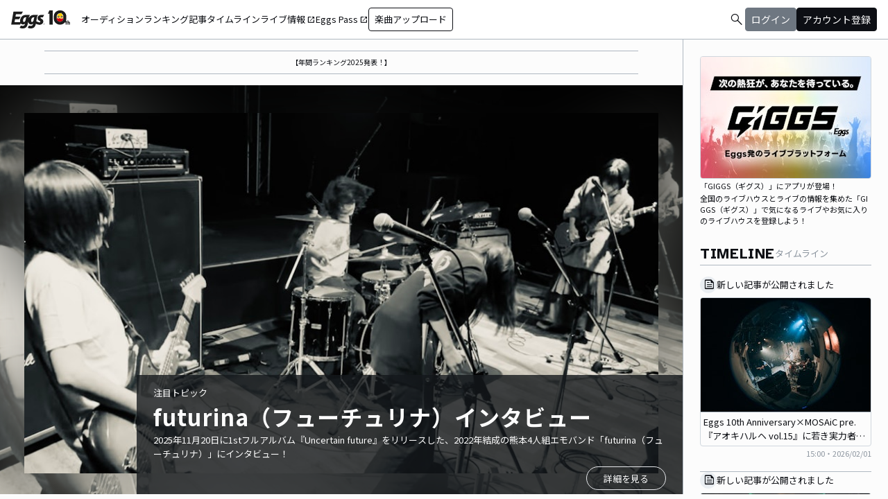

--- FILE ---
content_type: text/html; charset=utf-8
request_url: https://eggs.mu/
body_size: 85650
content:
<!DOCTYPE html><html lang="ja"><head><meta charSet="utf-8"/><meta name="viewport" content="width=device-width, initial-scale=1, maximum-scale=1"/><link rel="preload" as="image" href="https://images.microcms-assets.io/assets/a5d8943e9015492b986f655bc654c7b0/6db9694af5f14129b136cdbe327b2b33/futurina_live_photo.jpg?w=900"/><link rel="preload" as="image" href="https://image-pro.eggs.mu/profile/27488.jpg?updated_at=2026-01-06T06%3A43%3A59%2B09%3A00"/><link rel="preload" as="image" href="https://image-pro.eggs.mu/profile/34559.jpg?updated_at=2025-12-31T01%3A39%3A57%2B09%3A00"/><link rel="preload" as="image" href="https://image-pro.eggs.mu/profile/27010.jpeg?updated_at=2025-08-27T13%3A48%3A31%2B09%3A00"/><link rel="preload" as="image" href="https://image-pro.eggs.mu/profile/3652.png?updated_at=2026-01-15T17%3A16%3A11%2B09%3A00"/><link rel="preload" as="image" href="https://image-pro.eggs.mu/profile/30436.jpg?updated_at=2026-01-24T00%3A11%3A49%2B09%3A00"/><link rel="preload" as="image" href="https://image-pro.eggs.mu/profile/36227.jpeg?updated_at=2025-09-21T17%3A04%3A00%2B09%3A00"/><link rel="preload" as="image" href="https://images.microcms-assets.io/assets/a5d8943e9015492b986f655bc654c7b0/dbf2ef88dd5c4766a20e240bfc6ff455/KAWAUSO%20NIGHT%20QUESTION_%E3%82%B5%E3%83%A0%E3%83%8D%E3%82%A4%E3%83%AB%E7%94%BB%E5%83%8F%E7%94%A8.jpg?w=600"/><link rel="preload" as="image" href="https://images.microcms-assets.io/assets/a5d8943e9015492b986f655bc654c7b0/fe05ab7a55864329b6a172e4100813cd/%E4%B8%80%E5%8E%9F%E3%81%A1%E3%81%B2%E3%82%8D_%E3%82%A2%E3%83%BC%E5%86%99.jpg?w=300"/><link rel="preload" as="image" href="https://images.microcms-assets.io/assets/a5d8943e9015492b986f655bc654c7b0/f2c703dd557b40128b0c291440a96c9d/Eggs%E3%83%90%E3%83%8A%E3%83%BC%20(3).png?w=300"/><link rel="stylesheet" href="/community-assets/_next/static/css/9a05343909acad13.css" data-precedence="next"/><link rel="preload" as="script" fetchPriority="low" href="/community-assets/_next/static/chunks/webpack-d447d8eb7c99c7a5.js"/><script src="/community-assets/_next/static/chunks/4bd1b696-100b9d70ed4e49c1.js" async=""></script><script src="/community-assets/_next/static/chunks/1255-8befde0980f5cba9.js" async=""></script><script src="/community-assets/_next/static/chunks/main-app-f3336e172256d2ab.js" async=""></script><script src="/community-assets/_next/static/chunks/69b09407-52dd539c955333b8.js" async=""></script><script src="/community-assets/_next/static/chunks/2619-04bc32f026a0d946.js" async=""></script><script src="/community-assets/_next/static/chunks/2663-fb5e2b730aa44011.js" async=""></script><script src="/community-assets/_next/static/chunks/4053-89cf0b19eb742633.js" async=""></script><script src="/community-assets/_next/static/chunks/2230-6a6fdf0458636af7.js" async=""></script><script src="/community-assets/_next/static/chunks/app/(main)/layout-8f2628246428d864.js" async=""></script><script src="/community-assets/_next/static/chunks/app/(main)/error-e4fbccb17120fee7.js" async=""></script><script src="/community-assets/_next/static/chunks/4662-62055545d340d839.js" async=""></script><script src="/community-assets/_next/static/chunks/9770-b8a15c3914824241.js" async=""></script><script src="/community-assets/_next/static/chunks/6232-060a3f3a472368df.js" async=""></script><script src="/community-assets/_next/static/chunks/9546-7b2590b75f797832.js" async=""></script><script src="/community-assets/_next/static/chunks/9745-4dad5c74229ab3e0.js" async=""></script><script src="/community-assets/_next/static/chunks/app/(main)/page-f1b74ffec20ad789.js" async=""></script><link rel="preload" href="https://www.googletagmanager.com/gtm.js?id=GTM-W7G62R" as="script"/><link rel="preload" as="image" href="https://images.microcms-assets.io/assets/a5d8943e9015492b986f655bc654c7b0/9c1a2aee083440a09d90d8fea9ce3bdf/MHDTK2026_%E3%82%AA%E3%83%BC%E3%83%86%E3%82%99%E3%82%A3%E3%82%B7%E3%83%A7%E3%83%B3.jpg?w=300"/><link rel="preload" as="image" href="https://webasset-pro.eggs.mu/cms/wp-content/uploads/2026/01/21164700/eggs10th_oa_web_775_375.jpg"/><link rel="preload" as="image" href="https://webasset-pro.eggs.mu/cms/wp-content/uploads/2026/01/21113138/adrift_web_775_375.jpg"/><link rel="preload" as="image" href="https://webasset-pro.eggs.mu/cms/wp-content/uploads/2026/01/16153934/oaikofes2026_web_775_375.jpg"/><link rel="preload" as="image" href="https://webasset-pro.eggs.mu/cms/wp-content/uploads/2026/01/06125926/japanjam2026_web_775_375.jpg"/><link rel="preload" as="image" href="https://webasset-pro.eggs.mu/cms/wp-content/uploads/2025/12/18122219/main_LOFT.jpg"/><link rel="preload" as="image" href="https://webasset-pro.eggs.mu/cms/wp-content/uploads/2025/12/17111957/campaign2025_3_web_775_375.jpg"/><link rel="preload" as="image" href="https://webasset-pro.eggs.mu/cms/wp-content/uploads/2025/12/12163752/tsutarock2026_web_775_375.jpg"/><link rel="preload" as="image" href="https://webasset-pro.eggs.mu/cms/wp-content/uploads/2025/12/11111229/shescreamrock_web_775_375.jpg"/><link rel="preload" as="image" href="https://webasset-pro.eggs.mu/cms/wp-content/uploads/2025/12/09163909/hangekifes2025_special.jpg"/><link rel="preload" as="image" href="https://webasset-pro.eggs.mu/cms/wp-content/uploads/2025/12/09115423/arabaki_rock_fest26_web_775_375.jpg"/><link rel="preload" as="image" href="https://webasset-pro.eggs.mu/cms/wp-content/uploads/2025/11/18113543/mihoudai2026_tokyo_web_775_375.jpg"/><link rel="preload" as="image" href="https://webasset-pro.eggs.mu/cms/wp-content/uploads/2025/11/17141756/campaign_ponta2_web_775_375.jpg"/><link rel="preload" as="image" href="https://webasset-pro.eggs.mu/cms/wp-content/uploads/2025/11/10120812/derarockfestival2026_web_775_375.jpg"/><link rel="preload" as="image" href="https://webasset-pro.eggs.mu/cms/wp-content/uploads/2025/09/22132900/battledeegg26_web_775_375.jpg"/><link rel="preload" as="image" href="https://webasset-pro.eggs.mu/cms/wp-content/uploads/2025/08/21184856/SKYMARK_775_375.jpg"/><link rel="preload" as="image" href="https://image-pro.eggs.mu/profile/31139.jpg?updated_at=2025-06-23T13%3A20%3A01%2B09%3A00"/><link rel="preload" as="image" href="https://image-pro.eggs.mu/profile/37653.jpeg?updated_at=2025-11-05T09%3A49%3A47%2B09%3A00"/><link rel="preload" as="image" href="https://asset.giggs.eggs.mu/images/live/b3l0sk7mo5/20260127021950.png"/><link rel="preload" as="image" href="https://www.loft-prj.co.jp/schedule/wp-content/uploads/2026/02/Slow-Crush-Artist-Photo.jpg"/><link rel="preload" as="image" href="https://asset.giggs.eggs.mu/images/live/dqnghv0g4l/20260127064246.webp"/><link rel="preload" as="image" href="https://asset.giggs.eggs.mu/images/live/y8ggws800g/20260116073820.jpeg"/><link rel="preload" as="image" href="https://www.toos.co.jp/3/wp-content/uploads/2026/01/4.jpg"/><link rel="preload" as="image" href="https://janusosaka.com/website/wp-content/uploads/2026/01/0205_20260107.png"/><link rel="preload" as="image" href="https://asset.giggs.eggs.mu/images/live/oaipfazxt8/20260119164616.jpeg"/><link rel="preload" as="image" href="https://asset.giggs.eggs.mu/images/live/uckoosoksc/20260110101243.jpg"/><link rel="preload" as="image" href="https://asset.giggs.eggs.mu/images/live/wggs4wksso/20251211081305.jpg"/><link rel="preload" as="image" href="https://toos.co.jp/basementbar/wp-content/uploads/2026/01/9.jpg"/><link rel="preload" as="image" href="https://img-towercloud.eggs.mu/jacketImg/63103-thumbnail.jpg"/><link rel="preload" as="image" href="https://img-towercloud.eggs.mu/jacketImg/65122-thumbnail.jpg"/><link rel="preload" as="image" href="https://img-towercloud.eggs.mu/jacketImg/64870-thumbnail.jpg"/><link rel="preload" as="image" href="https://img-towercloud.eggs.mu/jacketImg/64903-thumbnail.jpg"/><link rel="preload" as="image" href="https://img-towercloud.eggs.mu/jacketImg/64790-thumbnail.jpg"/><link rel="preload" as="image" href="https://img-towercloud.eggs.mu/jacketImg/64469-thumbnail.jpeg"/><link rel="preload" as="image" href="https://img-towercloud.eggs.mu/jacketImg/64947-thumbnail.jpg"/><link rel="preload" as="image" href="https://img-towercloud.eggs.mu/jacketImg/64355-thumbnail.jpeg"/><link rel="preload" as="image" href="https://img-towercloud.eggs.mu/jacketImg/64438-thumbnail.jpeg"/><link rel="preload" as="image" href="https://img-towercloud.eggs.mu/jacketImg/64482-thumbnail.jpg"/><link rel="preload" as="image" href="https://img-towercloud.eggs.mu/jacketImg/64294-thumbnail.jpeg"/><link rel="preload" as="image" href="https://img-towercloud.eggs.mu/jacketImg/64235-thumbnail.jpg"/><link rel="preload" as="image" href="https://img-towercloud.eggs.mu/jacketImg/64265-thumbnail.jpg"/><link rel="preload" as="image" href="https://img-towercloud.eggs.mu/jacketImg/64560-thumbnail.jpg"/><link rel="preload" as="image" href="https://img-towercloud.eggs.mu/lnkc-jacket-img/ae302d58-thumbnail.jpg"/><link rel="preload" as="image" href="https://img-towercloud.eggs.mu/jacketImg/60687-thumbnail.jpg"/><link rel="preload" as="image" href="https://img-towercloud.eggs.mu/jacketImg/64513-thumbnail.jpg"/><link rel="preload" as="image" href="https://img-towercloud.eggs.mu/jacketImg/64409-thumbnail.jpeg"/><link rel="preload" as="image" href="https://img-towercloud.eggs.mu/jacketImg/64105-thumbnail.jpeg"/><link rel="preload" as="image" href="https://img-towercloud.eggs.mu/jacketImg/64108-thumbnail.jpg"/><link rel="preload" as="image" href="https://img-towercloud.eggs.mu/jacketImg/63526-thumbnail.jpeg"/><link rel="preload" as="image" href="https://img-towercloud.eggs.mu/jacketImg/64031-thumbnail.jpg"/><link rel="preload" as="image" href="https://img-towercloud.eggs.mu/jacketImg/63914-thumbnail.jpg"/><link rel="preload" as="image" href="https://img-towercloud.eggs.mu/jacketImg/64044-thumbnail.jpg"/><link rel="preload" as="image" href="https://img-towercloud.eggs.mu/jacketImg/63928-thumbnail.jpg"/><link rel="preload" as="image" href="https://img-towercloud.eggs.mu/jacketImg/64127-thumbnail.jpg"/><link rel="preload" as="image" href="https://img-towercloud.eggs.mu/jacketImg/64091-thumbnail.jpg"/><link rel="preload" as="image" href="https://img-towercloud.eggs.mu/jacketImg/64110-thumbnail.jpg"/><link rel="preload" as="image" href="https://image-pro.eggs.mu/jacket/14b60076-b46c-43b4-9d64-7a423c69c4f0.jpg?updated_at=2026-01-30T04%3A51%3A29%2B09%3A00"/><link rel="preload" as="image" href="https://image-pro.eggs.mu/jacket/d0f01db0-3f47-473e-9e4a-f96b443c4174.jpg?updated_at=2026-01-30T04%3A29%3A08%2B09%3A00"/><link rel="preload" as="image" href="https://image-pro.eggs.mu/jacket/9df55a83-4174-49b7-b6df-9cabc5e12628.jpg?updated_at=2026-01-30T03%3A37%3A28%2B09%3A00"/><link rel="preload" as="image" href="https://image-pro.eggs.mu/jacket/48b6e46f-a5f4-4d51-b0d9-1afa4b94e5bd.jpg?updated_at=2026-01-30T03%3A37%3A28%2B09%3A00"/><link rel="preload" as="image" href="https://image-pro.eggs.mu/jacket/dd4cffea-a144-4c07-aa59-5918253b2dcb.jpeg?updated_at=2026-01-30T01%3A51%3A51%2B09%3A00"/><link rel="preload" as="image" href="https://image-pro.eggs.mu/jacket/c50e30e2-d477-4042-8dce-886fb95d4c32.jpeg?updated_at=2026-01-30T00%3A17%3A41%2B09%3A00"/><link rel="preload" as="image" href="https://image-pro.eggs.mu/jacket/fcdc4819-ac3d-4bf2-ac06-384b1d5a4630.jpeg?updated_at=2026-01-30T00%3A17%3A41%2B09%3A00"/><link rel="preload" as="image" href="https://image-pro.eggs.mu/jacket/ce9d395e-3d3c-4452-9b79-76e582ca5261.jpeg?updated_at=2026-01-30T00%3A17%3A41%2B09%3A00"/><link rel="preload" as="image" href="https://image-pro.eggs.mu/jacket/5c990fed-bab8-4631-954c-99895c26a88f.jpeg?updated_at=2026-01-30T00%3A17%3A41%2B09%3A00"/><link rel="preload" as="image" href="https://image-pro.eggs.mu/jacket/da9badff-f7d6-41b9-ab52-c9170c9e449c.jpeg?updated_at=2026-01-30T00%3A17%3A41%2B09%3A00"/><link rel="preload" as="image" href="https://image-pro.eggs.mu/profile/37413.jpeg?updated_at=2025-10-03T01%3A17%3A03%2B09%3A00"/><link rel="preload" as="image" href="https://image-pro.eggs.mu/jacket/33ab18cc-2e31-4caa-9822-e433724eff87.jpeg?updated_at=2026-01-30T01%3A21%3A18%2B09%3A00"/><link rel="preload" as="image" href="https://image-pro.eggs.mu/jacket/819f37f3-9728-493a-a0f4-e7b9e611551e.jpeg?updated_at=2026-01-29T19%3A57%3A41%2B09%3A00"/><link rel="preload" as="image" href="https://image-pro.eggs.mu/jacket/263fd0b5-a4ed-49c8-bef2-76d6089009a7.jpeg?updated_at=2026-01-29T17%3A51%3A32%2B09%3A00"/><link rel="preload" as="image" href="/community/image/noimg_track.png"/><link rel="preload" as="image" href="https://image-pro.eggs.mu/jacket/1e35d6da-f68d-4d04-86f5-a9382ac1a282.jpg?updated_at=2026-01-30T04%3A49%3A15%2B09%3A00"/><link rel="preload" as="image" href="https://image-pro.eggs.mu/jacket/648c6fc3-681a-40b1-b2d0-ad4efb503d33.jpg?updated_at=2026-01-30T04%3A38%3A39%2B09%3A00"/><link rel="preload" as="image" href="https://image-pro.eggs.mu/jacket/c4bca11f-e7a6-4155-8118-7b4760e20b44.jpg?updated_at=2026-01-30T04%3A48%3A35%2B09%3A00"/><link rel="preload" as="image" href="https://image-pro.eggs.mu/jacket/aef0bd6c-74a3-4ab7-bd4b-891ce4f473ac.jpeg?updated_at=2026-01-29T01%3A14%3A20%2B09%3A00"/><link rel="preload" as="image" href="https://image-pro.eggs.mu/jacket/1e73b3b4-ad7f-46a0-b1e8-6b1201e0ac87.jpg?updated_at=2026-01-30T04%3A44%3A31%2B09%3A00"/><link rel="preload" as="image" href="https://image-pro.eggs.mu/jacket/0320e97d-4a9d-4e02-9cbc-9ed0bc9ea830.jpg?updated_at=2026-01-30T04%3A38%3A39%2B09%3A00"/><link rel="preload" as="image" href="https://image-pro.eggs.mu/jacket/9786ebca-e1eb-4a12-8861-cb11a306f705.jpg?updated_at=2026-01-30T04%3A38%3A39%2B09%3A00"/><link rel="preload" as="image" href="https://image-pro.eggs.mu/jacket/740d06b5-4879-420b-8ab4-8886c4347fbd.jpeg?updated_at=2026-01-28T21%3A17%3A44%2B09%3A00"/><link rel="preload" as="image" href="https://image-pro.eggs.mu/jacket/c0633785-f8a3-4702-8d96-c0cf72f77637.jpeg?updated_at=2026-01-29T19%3A25%3A49%2B09%3A00"/><link rel="preload" as="image" href="https://image-pro.eggs.mu/profile/38263.png?updated_at=2026-01-28T17%3A12%3A18%2B09%3A00"/><link rel="preload" as="image" href="https://image-pro.eggs.mu/jacket/31cb427f-f6ec-4796-8ecf-fd449cf2e584.jpeg?updated_at=2026-01-28T16%3A23%3A11%2B09%3A00"/><link rel="preload" as="image" href="https://image-pro.eggs.mu/jacket/997207ef-85b9-49b1-bbd8-53fee644c117.png?updated_at=2026-01-28T15%3A16%3A17%2B09%3A00"/><link rel="preload" as="image" href="https://image-pro.eggs.mu/jacket/691b8b78-95fd-4794-9e3a-c324b73bc7a9.png?updated_at=2026-01-28T19%3A44%3A01%2B09%3A00"/><link rel="preload" as="image" href="https://image-pro.eggs.mu/playlist/playlist_eggs_ranking_2025.jpg"/><link rel="preload" as="image" href="https://image-pro.eggs.mu/jacket/06fb111e-0b45-4d03-9c01-272f5ac5e4fd.png?updated_at=2026-01-24T18%3A51%3A29%2B09%3A00"/><link rel="preload" as="image" href="https://image-pro.eggs.mu/jacket/e02c98aa-61b4-4eec-80e5-7cb82ef775c2.jpeg?updated_at=2026-01-25T20%3A38%3A20%2B09%3A00"/><link rel="preload" as="image" href="https://image-pro.eggs.mu/jacket/ccb84df8-bde9-4edd-9a44-3a5d2dcffd9e.jpg?updated_at=2026-01-24T16%3A19%3A35%2B09%3A00"/><link rel="preload" as="image" href="https://image-pro.eggs.mu/jacket/03703a03-e7c8-4d95-b2d4-be7ffcfcb3c4.jpeg?updated_at=2026-01-21T18%3A43%3A35%2B09%3A00"/><link rel="preload" as="image" href="https://image-pro.eggs.mu/jacket/ff77dd40-82c8-43cd-b0b8-d1594f963237.jpeg?updated_at=2024-07-20T08%3A36%3A21%2B09%3A00"/><link rel="preload" as="image" href="https://image-pro.eggs.mu/jacket/f281cfcc-7c8d-4570-bab7-c3b84a4c6163.png?updated_at=2025-02-06T03%3A15%3A29%2B09%3A00"/><link rel="preload" as="image" href="https://image-pro.eggs.mu/jacket/232ef05e-c6c4-4402-86d2-d9bd372fe92d.png?updated_at=2025-10-13T06%3A30%3A18%2B09%3A00"/><link rel="preload" as="image" href="https://image-pro.eggs.mu/jacket/738cde5f-798f-4495-beb4-bb6c05817839.jpg?updated_at=2024-03-09T16%3A02%3A20%2B09%3A00"/><link rel="preload" as="image" href="https://image-pro.eggs.mu/jacket/17716f77-49cc-433b-841d-b6d224179b1c.jpg?updated_at=2021-08-31T15%3A58%3A24%2B09%3A00"/><link rel="preload" as="image" href="https://image-pro.eggs.mu/jacket/301433c3-8195-4e7c-93a5-851f87f5bd96.jpg?updated_at=2023-05-01T12%3A23%3A46%2B09%3A00"/><link rel="preload" as="image" href="https://image-pro.eggs.mu/profile/18677.JPG?updated_at=2024-02-07T21%3A25%3A42%2B09%3A00"/><link rel="preload" as="image" href="https://image-pro.eggs.mu/profile/11779.png?updated_at=2021-08-26T21%3A45%3A07%2B09%3A00"/><link rel="preload" as="image" href="https://image-pro.eggs.mu/jacket/e55d0f4d-3539-40e6-9504-fe2db2f19b05.jpeg?updated_at=2023-09-05T21%3A46%3A35%2B09%3A00"/><link rel="preload" as="image" href="https://image-pro.eggs.mu/jacket/cf9a17c8-8959-4e49-8c2b-0f4cd0202d91.jpg?updated_at=2024-04-17T15%3A47%3A33%2B09%3A00"/><link rel="preload" as="image" href="https://image-pro.eggs.mu/jacket/d275e0a6-0e6e-4d5a-97b9-0b2bcb5d44af.jpg?updated_at=2024-03-20T16%3A12%3A25%2B09%3A00"/><link rel="preload" as="image" href="https://image-pro.eggs.mu/jacket/0e6fa649-1e54-42da-96b4-3cef7933f462.jpg?updated_at=2024-04-21T22%3A30%3A27%2B09%3A00"/><link rel="preload" as="image" href="https://image-pro.eggs.mu/profile/30860.jpeg?updated_at=2023-09-13T17%3A11%3A48%2B09%3A00"/><link rel="preload" as="image" href="https://image-pro.eggs.mu/jacket/3ff70400-8603-4986-b1e8-a8a438d9ba3a.jpg?updated_at=2021-07-25T04%3A57%3A07%2B09%3A00"/><link rel="preload" as="image" href="https://image-pro.eggs.mu/jacket/6cf720a9-0509-4578-8898-d402dc6e1626.jpg?updated_at=2025-01-22T17%3A17%3A27%2B09%3A00"/><link rel="preload" as="image" href="https://image-pro.eggs.mu/jacket/7777efc1-7f90-4687-95cf-1f28c2a9e2f0.png?updated_at=2021-12-18T19%3A16%3A38%2B09%3A00"/><link rel="preload" as="image" href="https://image-pro.eggs.mu/profile/1035.jpeg?updated_at=2021-09-01T02%3A30%3A07%2B09%3A00"/><link rel="preload" as="image" href="https://image-pro.eggs.mu/jacket/cb7ce305-d9e0-405b-8db2-8cef728d5a49.jpg?updated_at=2023-11-24T18%3A57%3A08%2B09%3A00"/><link rel="preload" as="image" href="https://image-pro.eggs.mu/jacket/f11a4df6-eb29-49f9-b6a7-360000ba6aef.jpeg?updated_at=2021-11-25T02%3A39%3A52%2B09%3A00"/><link rel="preload" as="image" href="https://image-pro.eggs.mu/jacket/8c6bc71d-6bd8-43e8-8529-07c46da24b89.JPG?updated_at=2021-08-31T11%3A01%3A42%2B09%3A00"/><link rel="preload" as="image" href="https://image-pro.eggs.mu/jacket/f7760c3f-c3be-4c6a-9764-098efb4d2827.jpg?updated_at=2021-08-20T05%3A34%3A32%2B09%3A00"/><link rel="preload" as="image" href="https://image-pro.eggs.mu/jacket/127408c2-41b9-4fa7-be73-45106a1b45ed.jpg?updated_at=2022-05-18T21%3A11%3A43%2B09%3A00"/><link rel="preload" as="image" href="https://image-pro.eggs.mu/jacket/22e60373-7f00-46aa-af70-dbb7e960c294.jpg?updated_at=2022-11-04T13%3A54%3A53%2B09%3A00"/><link rel="preload" as="image" href="https://image-pro.eggs.mu/jacket/a52ce097-80e4-4973-9fe6-3ff16a54e0f1.jpg?updated_at=2024-11-05T20%3A02%3A55%2B09%3A00"/><link rel="preload" as="image" href="https://image-pro.eggs.mu/jacket/d984c9e7-95b7-4a6c-aff2-655777e9d1c7.jpg?updated_at=2025-01-15T13%3A40%3A07%2B09%3A00"/><link rel="preload" as="image" href="https://image-pro.eggs.mu/profile/5780.jpg?updated_at=2021-08-25T00%3A57%3A07%2B09%3A00"/><link rel="preload" as="image" href="https://image-pro.eggs.mu/jacket/fe8add6d-4d27-4c2a-b11b-57b8334db12d.jpeg?updated_at=2025-08-04T13%3A51%3A47%2B09%3A00"/><link rel="preload" as="image" href="https://image-pro.eggs.mu/jacket/331b2f2d-9679-4d65-92e2-a728650aadb6.jpg?updated_at=2024-07-30T23%3A22%3A34%2B09%3A00"/><link rel="preload" as="image" href="https://image-pro.eggs.mu/jacket/8ab7d693-5c9b-4f4b-8a8c-b181817c83c7.png?updated_at=2024-04-27T01%3A22%3A58%2B09%3A00"/><link rel="preload" as="image" href="https://image-pro.eggs.mu/jacket/975d3c1f-1d2d-4c04-8bd4-a4bea66a0974.png?updated_at=2025-01-31T22%3A14%3A31%2B09%3A00"/><link rel="preload" as="image" href="https://image-pro.eggs.mu/jacket/17b568ee-47be-470a-8f14-3c54f35de553.jpg?updated_at=2023-04-09T22%3A15%3A50%2B09%3A00"/><link rel="preload" as="image" href="https://image-pro.eggs.mu/jacket/43598cb4-1d43-44fc-bbac-d231295a5549.JPG?updated_at=2023-01-22T10%3A56%3A44%2B09%3A00"/><link rel="preload" as="image" href="https://image-pro.eggs.mu/profile/25466.jpeg?updated_at=2024-11-28T21%3A23%3A23%2B09%3A00"/><link rel="preload" as="image" href="https://image-pro.eggs.mu/jacket/95e34d94-c946-404d-ab86-b391b5686dda.jpeg?updated_at=2023-05-01T12%3A23%3A46%2B09%3A00"/><link rel="preload" as="image" href="https://image-pro.eggs.mu/jacket/96b7a4a5-f58d-47a9-9c50-de4d23713d61.jpg?updated_at=2025-07-11T18%3A17%3A49%2B09%3A00"/><link rel="preload" as="image" href="https://image-pro.eggs.mu/jacket/f9f53b1d-6d6b-4ec1-be65-cd38dcf6dccd.jpg?updated_at=2025-04-21T18%3A02%3A56%2B09%3A00"/><link rel="preload" as="image" href="https://image-pro.eggs.mu/jacket/c54c4044-4041-4836-af59-0e5e879e9e18.jpg?updated_at=2025-03-22T00%3A34%3A18%2B09%3A00"/><link rel="preload" as="image" href="https://image-pro.eggs.mu/jacket/9cc58d36-6fd6-454d-811c-47a1ad1d4e16.jpg?updated_at=2024-03-10T20%3A18%3A49%2B09%3A00"/><link rel="preload" as="image" href="https://image-pro.eggs.mu/jacket/99afdf73-5ff4-4fda-98d7-e68174763995.jpg?updated_at=2025-01-12T13%3A34%3A50%2B09%3A00"/><link rel="preload" as="image" href="https://image-pro.eggs.mu/jacket/4cb75018-0679-4c98-83bd-c2abfc9db283.JPG?updated_at=2023-01-05T22%3A42%3A41%2B09%3A00"/><link rel="preload" as="image" href="https://image-pro.eggs.mu/jacket/5eb448c5-8e14-4778-9cf0-3e9c2c7bab67.JPG?updated_at=2023-02-01T14%3A48%3A48%2B09%3A00"/><link rel="preload" as="image" href="https://image-pro.eggs.mu/profile/32854.jpg?updated_at=2024-03-05T18%3A09%3A36%2B09%3A00"/><link rel="preload" as="image" href="https://image-pro.eggs.mu/jacket/60f83010-4fbd-45f9-af42-a69a50f36b70.jpg?updated_at=2022-01-17T18%3A50%3A42%2B09%3A00"/><link rel="preload" as="image" href="https://image-pro.eggs.mu/jacket/14ecc94b-af4e-400e-8a09-3d6095b68658.jpeg?updated_at=2025-12-12T01%3A06%3A41%2B09%3A00"/><link rel="preload" as="image" href="https://image-pro.eggs.mu/profile/33570.jpeg?updated_at=2024-05-07T20%3A52%3A01%2B09%3A00"/><link rel="preload" as="image" href="https://image-pro.eggs.mu/jacket/e1e974c9-051e-473d-a67c-2fc92d6d1868.jpg?updated_at=2024-03-18T16%3A52%3A37%2B09%3A00"/><link rel="preload" as="image" href="https://image-pro.eggs.mu/jacket/fb2ddc70-1db6-4ca8-a6bc-55f119ef2a06.jpg?updated_at=2023-12-12T19%3A51%3A46%2B09%3A00"/><link rel="preload" as="image" href="https://image-pro.eggs.mu/jacket/e4e03f3a-56f0-4747-b2b7-8a8765d7c05a.jpg?updated_at=2026-01-01T13%3A12%3A45%2B09%3A00"/><link rel="preload" as="image" href="https://image-pro.eggs.mu/profile/5958.jpg?updated_at=2025-05-10T22%3A48%3A02%2B09%3A00"/><link rel="preload" as="image" href="https://image-pro.eggs.mu/jacket/7d2e36c1-1925-4e34-bc7e-5074d8b62245.jpeg?updated_at=2025-06-10T22%3A25%3A53%2B09%3A00"/><link rel="preload" as="image" href="https://images.microcms-assets.io/assets/a5d8943e9015492b986f655bc654c7b0/4c78032e8f1b462ebf1f215116953774/year2025_300_200_2.jpg?"/><link rel="preload" as="image" href="https://images.microcms-assets.io/assets/a5d8943e9015492b986f655bc654c7b0/42d1bf187f8448d0b9af690616c52524/Eggs_bnr_300_200.jpg?"/><link rel="preload" as="image" href="https://images.microcms-assets.io/assets/a5d8943e9015492b986f655bc654c7b0/5d2424c9a32046d4b7f785ef2b9d4594/eggspass_with_au.jpg?"/><link rel="preload" as="image" href="https://images.microcms-assets.io/assets/a5d8943e9015492b986f655bc654c7b0/f732293d0b25403db0d5f42b11326a70/Eggs%E7%94%A8%E3%83%8F%E3%82%99%E3%83%8A%E3%83%BC_300x200_A%20(1).jpg?"/><link rel="preload" as="image" href="https://images.microcms-assets.io/assets/a5d8943e9015492b986f655bc654c7b0/6e9332f56f7f4940b82bd7f0ba6af5f3/Eggscurator_300_200.jpg?"/><link rel="preload" as="image" href="https://images.microcms-assets.io/assets/a5d8943e9015492b986f655bc654c7b0/c967f706b8d44271965714258f80873a/kodansha_eggs_web_300_200.jpg?"/><link rel="preload" as="image" href="/community/logo/logo_noimg.png"/><link rel="preload" as="image" href="https://images.microcms-assets.io/assets/a5d8943e9015492b986f655bc654c7b0/719bd8414bc4420fbfd0ce790b8dfd2a/GIGGS_700_500.jpg?w=245"/><link rel="preload" as="image" href="https://image-pro.eggs.mu/profile/33486.jpeg?updated_at=2026-01-29T00%3A17%3A15%2B09%3A00"/><link rel="preload" as="image" href="https://image-pro.eggs.mu/profile/24132.jpg?updated_at=2026-01-03T00%3A00%3A28%2B09%3A00"/><link rel="preload" as="image" href="https://image-pro.eggs.mu/profile/29107.JPG?updated_at=2025-04-07T10%3A26%3A11%2B09%3A00"/><link rel="preload" as="image" href="https://image-pro.eggs.mu/jacket/9a1ae199-b490-4a05-8bfe-aab591815ba9.jpeg?updated_at=2026-01-29T00%3A14%3A55%2B09%3A00"/><link rel="preload" as="image" href="https://image-pro.eggs.mu/jacket/adcaaac2-17ee-48e7-b04f-13ad3e75a668.jpg?updated_at=2026-01-27T01%3A16%3A18%2B09%3A00"/><link rel="preload" as="image" href="https://image-pro.eggs.mu/jacket/5beacf36-5860-49a3-9ea6-4f11965dd274.jpeg?updated_at=2026-01-27T02%3A44%3A54%2B09%3A00"/><link rel="preload" as="image" href="https://image-pro.eggs.mu/jacket/6417aba8-0719-439b-84b0-72cb8f4aff81.png?updated_at=2025-06-20T02%3A19%3A55%2B09%3A00"/><link rel="preload" as="image" href="https://image-pro.eggs.mu/jacket/d1bdf481-9832-45a9-9827-6900965aeee3.jpg?updated_at=2026-01-27T18%3A55%3A12%2B09%3A00"/><link rel="preload" as="image" href="/community/logo/download_link_ios.svg"/><link rel="preload" as="image" href="/community/logo/download_link_google.png"/><link rel="preload" as="image" href="/community/logo/recochoku.png"/><title>Eggs｜インディーズバンド音楽配信サイト</title><meta name="description" content="すべてのアーティストと、すべてのリスナーをつなぐ新しい音楽プラットフォーム。アップするのも、聴くのも「無料」"/><link rel="canonical" href="https://eggs.mu"/><meta property="og:title" content="Eggs｜インディーズバンド音楽配信サイト"/><meta property="og:description" content="すべてのアーティストと、すべてのリスナーをつなぐ新しい音楽プラットフォーム。アップするのも、聴くのも「無料」"/><meta property="og:url" content="https://eggs.mu"/><meta property="og:image" content="https://webasset-pro.eggs.mu/assets/img/eggs-ogp.png"/><meta name="twitter:card" content="summary_large_image"/><meta name="twitter:title" content="Eggs｜インディーズバンド音楽配信サイト"/><meta name="twitter:description" content="すべてのアーティストと、すべてのリスナーをつなぐ新しい音楽プラットフォーム。アップするのも、聴くのも「無料」"/><meta name="twitter:image" content="https://webasset-pro.eggs.mu/assets/img/eggs-ogp.png"/><link rel="icon" href="/favicon.ico" type="image/x-icon" sizes="32x32"/><link rel="stylesheet" href="https://fonts.googleapis.com/css2?family=Material+Symbols+Outlined:opsz,wght,FILL,GRAD@20,300,0,0"/><link href="https://fonts.googleapis.com/css2?family=Atkinson+Hyperlegible:ital,wght@0,400;0,700;1,400;1,700&amp;family=Noto+Sans+JP:wght@100..900&amp;display=swap" rel="stylesheet"/><script src="/community-assets/_next/static/chunks/polyfills-42372ed130431b0a.js" noModule=""></script></head><body class="font-family min-h-screen flex flex-col text-eggs-web-body-medium-normal bg-color-background-level0"><div hidden=""><!--$--><!--/$--></div><div data-rht-toaster="" style="position:fixed;z-index:9999;top:16px;left:16px;right:16px;bottom:16px;pointer-events:none"></div><nav class="min-w-[theme(&#x27;length.display-min-width&#x27;)] bg-color-background-level0 text-color-semantic-text-neutral w-full top-dimension-space-zero sticky z-[100] bg-white border-b border-color-semantic-stroke-explicit"><div class="flex justify-between items-center h-[theme(&#x27;length.dimension-length-56&#x27;)] px-dimension-space-m py-dimension-space-xs lg:p-dimension-space-zero"><button type="button" class="flex items-center lg:hidden"><span class="material-symbols-outlined w-[theme(&#x27;length.dimension-length-20&#x27;)] h-[theme(&#x27;length.dimension-length-20&#x27;)]">menu</span></button><a class="absolute left-1/2 -translate-x-1/2 lg:static lg:left-0 lg:translate-x-0 lg:flex lg:ml-dimension-space-m hover:opacity-80" href="https://eggs.mu"><img src="/community/logo/10th_logo.svg" alt="Eggs｜インディーズバンド音楽配信サイト" class="h-[theme(&#x27;length.dimension-length-40&#x27;)] w-[85px] object-contains"/></a><div class="flex items-center gap-dimension-space-s md:gap-dimension-space-m"><a href="https://eggs.mu/search" class="lg:hidden flex items-center hover:bg-color-background-level1"><span class="material-symbols-outlined ml-auto hover:text-color-semantic-text-muted">search</span></a><div class="h-[theme(&#x27;length.dimension-length-20&#x27;)] w-[1px] bg-color-semantic-stroke-implicit my-dimension-space-m lg:hidden"></div><button type="button" class="flex items-center lg:hidden"><img src="/community/image/noimg_user.png" alt="no-image-user" class="w-[theme(&#x27;length.dimension-length-40&#x27;)] h-[theme(&#x27;length.dimension-length-40&#x27;)] object-cover rounded-full"/></button></div><div class="hidden h-[100vh] border-t border-color-semantic-stroke-explicit lg:border-0 lg:w-auto lg:order-1 lg:flex lg:h-full"><ul class="md:gap-dimension-space-s ml-dimension-space-m lg:gap-dimension-space-m whitespace-nowrap rtl:space-x-reverse lg:flex lg:p-dimension-space-zero lg:mt-0 lg:border-0 lg:text-eggs-web-label-medium"><li class="hover-underline-animation border-b border-color-semantic-stroke-explicit lg:border-0"><a href="https://eggs.mu/music/projects" class="relative leading-[theme(&#x27;length.dimension-length-56&#x27;)] flex items-center">オーディション</a></li><li class="hover-underline-animation border-b border-color-semantic-stroke-explicit lg:border-0"><a class="relative leading-[theme(&#x27;length.dimension-length-56&#x27;)] flex items-center" href="https://eggs.mu/ranking/artist/daily">ランキング</a></li><li class="hover-underline-animation border-b border-color-semantic-stroke-explicit lg:border-0"><a class="relative leading-[theme(&#x27;length.dimension-length-56&#x27;)] flex items-center" href="/community/article">記事</a></li><li class="hover-underline-animation border-b border-color-semantic-stroke-explicit lg:border-0"><a class="relative leading-[theme(&#x27;length.dimension-length-56&#x27;)] flex items-center" href="/community">タイムライン</a></li><li class="hover-underline-animation border-b border-color-semantic-stroke-explicit lg:border-0"><a href="https://giggs.eggs.mu/" class="relative leading-[theme(&#x27;length.dimension-length-56&#x27;)] flex items-center"><p class="leading-[theme(&#x27;length.dimension-length-56&#x27;)] relative flex items-center">ライブ情報<span class="!text-eggs-web-label-medium mt-dimension-space-xxs material-symbols-outlined ml-dimension-space-xxs leading-[theme(&#x27;length.dimension-length-56&#x27;)]">open_in_new</span></p></a></li><li class="hover-underline-animation border-b border-color-semantic-stroke-explicit lg:border-0"><a href="https://eggspass.jp/" class="relative flex items-center"><p class="leading-[theme(&#x27;length.dimension-length-56&#x27;)] relative flex items-center">Eggs Pass<span class="!text-eggs-web-label-medium mt-dimension-space-xxs material-symbols-outlined ml-dimension-space-xxs leading-[theme(&#x27;length.dimension-length-56&#x27;)]">open_in_new</span></p></a></li><li class="flex items-center border-b border-color-semantic-stroke-explicit lg:border-0"><a href="#" class="w-full lg:w-auto text-eggs-web-button-medium flex items-center leading-[theme(&#x27;length.dimension-length-56&#x27;)] lg:leading-[theme(&#x27;length.dimension-length-24&#x27;)]"><span class="lg:border lg:border-color-semantic-action-neutral lg:rounded-dimension-corner-radius-s lg:px-dimension-space-s lg:py-dimension-space-xs hover:opacity-80">楽曲アップロード</span></a></li></ul></div><div class="text-eggs-web-body-medium-normal hidden h-full lg:mr-dimension-space-m lg:ml-auto lg:flex lg:w-auto lg:order-1"><div><div class="hidden h-[100vh] lg:w-auto lg:border-0 lg:order-1 lg:flex lg:h-full lg:gap-dimension-space-m"><a href="https://eggs.mu/search" class="hidden lg:flex flex items-center hover:bg-color-background-level1"><span class="material-symbols-outlined ml-auto hover:text-color-semantic-text-muted">search</span></a><div class="block lg:inline-flex lg:gap-dimension-space-m"><a href="#" class="leading-[theme(&#x27;length.dimension-length-56&#x27;)] lg:leading-[theme(&#x27;length.dimension-length-24&#x27;)] flex lg:items-center lg:justify-center px-dimension-space-m lg:px-dimension-space-zero"><span class="lg:border lg:border-color-semantic-action-muted lg:bg-color-semantic-action-muted lg:rounded-dimension-corner-radius-s lg:px-dimension-space-s lg:py-dimension-space-xs lg:text-color-semantic-text-neutral-inverse lg:hover:opacity-80">ログイン</span></a><a href="#" class="leading-[theme(&#x27;length.dimension-length-56&#x27;)] lg:leading-[theme(&#x27;length.dimension-length-24&#x27;)] flex lg:items-center lg:justify-center px-dimension-space-m lg:px-dimension-space-zero"><span class="lg:border lg:border-color-semantic-action-neutral lg:bg-color-semantic-action-neutral lg:rounded-dimension-corner-radius-s lg:px-dimension-space-s lg:py-dimension-space-xs lg:text-color-semantic-text-neutral-inverse lg:hover:opacity-80">アカウント登録</span></a></div></div></div></div></div></nav><main class="bg-color-background-level0 flex-grow text-color-semantic-text-neutral"><main class="w-full"><div><div class="flex flex-col lg:flex-row justify-between h-[calc(100vh-64px)]"><div class="w-full lg:w-[calc(100%-theme(&#x27;length.display-sidebar-width&#x27;))] overflow-y-auto overflow-x-hidden"><div class="flex flex-col md:px-dimension-space-xxl px-dimension-space-m"><div class="gap-dimension-space-xs my-dimension-space-m py-dimension-space-s border-t border-b border-color-semantic-stroke-explicit"><div class="text-center font-eggs-web text-eggs-web-label-extra-small"><p><a href="https://eggs.mu/music/ranking/year2025" class="text-primary-500 hover:underline cursor-pointer">【年間ランキング2025発表！】</a></p></div></div></div><div class="min-h-[100%] flex flex-col"><div class="flex-grow"><div class="mb-dimension-space-xl relative"><div class="w-full md:h-[theme(&#x27;length.dimension-length-600&#x27;)]" style="background-image:url(https://images.microcms-assets.io/assets/a5d8943e9015492b986f655bc654c7b0/6db9694af5f14129b136cdbe327b2b33/futurina_live_photo.jpg);background-size:cover;background-position:center"><div class="w-full h-full md:backdrop-blur-3xl"><img class="md:h-[theme(&#x27;length.dimension-length-600&#x27;)] md:py-dimension-space-xl md:w-auto md:mx-auto object-cover" src="https://images.microcms-assets.io/assets/a5d8943e9015492b986f655bc654c7b0/6db9694af5f14129b136cdbe327b2b33/futurina_live_photo.jpg?w=900" alt="アーティスト写真"/></div></div><div class="md:absolute bottom-0 md:right-0 md:w-[80%] md:max-w-[theme(&#x27;length.display-max-width-top&#x27;)] w-full"><div class="p-dimension-space-m md:px-dimension-space-l" style="background-color:#15181Ccc"><div class="banner-text" style="color:#FCFCFC"><p class="line-clamp-2 break-all text-eggs-web-body-small-normal"></p><p class="line-clamp-2 break-all text-eggs-web-body-small-normal">注目トピック</p><h1 class="line-clamp-1 font-bold text-eggs-web-headline-large" id="h34274747de">futurina（フューチュリナ）インタビュー</h1><p class="line-clamp-2 break-all text-eggs-web-body-small-normal" style="text-align: start"></p><p class="line-clamp-2 break-all text-eggs-web-body-small-normal" style="text-align: start">2025年11月20日に1stフルアルバム『Uncertain future』をリリースした、2022年結成の熊本4人組エモバンド「futurina（フューチュリナ）」にインタビュー！</p></div><div class="mt-dimension-space-s ml-auto border rounded-full px-dimension-space-l py-dimension-space-xs w-fit"><a href="https://eggs.mu/community/article/p3_wbvwk5f5" class="text-color-semantic-button-neutral-inverse text-eggs-web-button-medium" style="color:#FCFCFC">詳細を見る</a></div></div></div></div><div class="mb-dimension-space-xl flex flex-col md:px-dimension-space-xxl"><div class="px-dimension-space-m md:px-dimension-space-zero md:max-w-[theme(&#x27;length.display-max-width-top&#x27;)] w-full mx-auto"><div class="flex flex-col gap-dimension-space-zero md:flex-row md:gap-dimension-space-s w-full border-b border-color-semantic-stroke-explicit mb-dimension-space-m"><p class="text-eggs-web-headline-large font-bold atkinson-hyperlegible-regular">PICKUP ARTISTS</p><span class="text-eggs-web-label-medium text-color-semantic-text-muted flex items-center">おすすめのアーティスト</span></div><div class="flex items-start gap-dimension-space-s self-stretch relative w-full md:max-w-[theme(&#x27;length.display-max-width-top&#x27;)] mx-auto"><div class="relative flex items-start content-start overflow-hidden overflow-x-auto flex-[1_0_0] gap-x-dimension-space-m gap-y-dimension-space-zero md:flex-wrap md:gap-y-dimension-space-s [&amp;::-webkit-scrollbar]:hidden [-ms-overflow-style:none] [scrollbar-width:none]"><a class="flex flex-col md:flex-row w-full md:min-w-[theme(&#x27;length.dimension-length-64&#x27;)] md:gap-dimension-space-s md:w-[calc((100%-theme(&#x27;spacing.dimension-space-m&#x27;)*2)/3)] md:border-r md:border-color-semantic-stroke-explicit md:pr-dimension-space-m [&amp;:nth-child(3)]:md:pr-dimension-space-zero [&amp;:nth-child(3)]:md:border-r-0 md:last:md:border-r-0" href="https://eggs.mu/artist/katsumi_ishihara"><img src="https://image-pro.eggs.mu/profile/27488.jpg?updated_at=2026-01-06T06%3A43%3A59%2B09%3A00" alt="thumbnailImage" class="relative object-cover rounded-full border border-color-semantic-stroke-implicit w-[theme(&#x27;length.dimension-length-64&#x27;)] h-[theme(&#x27;length.dimension-length-64&#x27;)] min-w-[theme(&#x27;length.dimension-length-64&#x27;)] min-h-[theme(&#x27;length.dimension-length-64&#x27;)]"/><div><p class="text-center md:text-left line-clamp-1 text-eggs-web-title-small font-bold">石原 克</p><p class="text-center md:text-left line-clamp-2 text-eggs-web-body-extra-small-dense text-color-semantic-text-muted md:min-h-[theme(&#x27;length.dimension-length-32&#x27;)]">優しく力強い歌声と、ふんわりとした歌詞の世界観が魅力</p></div></a><a class="flex flex-col md:flex-row w-full md:min-w-[theme(&#x27;length.dimension-length-64&#x27;)] md:gap-dimension-space-s md:w-[calc((100%-theme(&#x27;spacing.dimension-space-m&#x27;)*2)/3)] md:border-r md:border-color-semantic-stroke-explicit md:pr-dimension-space-m [&amp;:nth-child(3)]:md:pr-dimension-space-zero [&amp;:nth-child(3)]:md:border-r-0 md:last:md:border-r-0" href="https://eggs.mu/artist/shawoo_band"><img src="https://image-pro.eggs.mu/profile/34559.jpg?updated_at=2025-12-31T01%3A39%3A57%2B09%3A00" alt="thumbnailImage" class="relative object-cover rounded-full border border-color-semantic-stroke-implicit w-[theme(&#x27;length.dimension-length-64&#x27;)] h-[theme(&#x27;length.dimension-length-64&#x27;)] min-w-[theme(&#x27;length.dimension-length-64&#x27;)] min-h-[theme(&#x27;length.dimension-length-64&#x27;)]"/><div><p class="text-center md:text-left line-clamp-1 text-eggs-web-title-small font-bold">Shawoo</p><p class="text-center md:text-left line-clamp-2 text-eggs-web-body-extra-small-dense text-color-semantic-text-muted md:min-h-[theme(&#x27;length.dimension-length-32&#x27;)]">力強い歌声と、素直で清清しい歌詞の世界観は唯一無二</p></div></a><a class="flex flex-col md:flex-row w-full md:min-w-[theme(&#x27;length.dimension-length-64&#x27;)] md:gap-dimension-space-s md:w-[calc((100%-theme(&#x27;spacing.dimension-space-m&#x27;)*2)/3)] md:border-r md:border-color-semantic-stroke-explicit md:pr-dimension-space-m [&amp;:nth-child(3)]:md:pr-dimension-space-zero [&amp;:nth-child(3)]:md:border-r-0 md:last:md:border-r-0" href="https://eggs.mu/artist/haru_the_bloom"><img src="https://image-pro.eggs.mu/profile/27010.jpeg?updated_at=2025-08-27T13%3A48%3A31%2B09%3A00" alt="thumbnailImage" class="relative object-cover rounded-full border border-color-semantic-stroke-implicit w-[theme(&#x27;length.dimension-length-64&#x27;)] h-[theme(&#x27;length.dimension-length-64&#x27;)] min-w-[theme(&#x27;length.dimension-length-64&#x27;)] min-h-[theme(&#x27;length.dimension-length-64&#x27;)]"/><div><p class="text-center md:text-left line-clamp-1 text-eggs-web-title-small font-bold">the BL00M</p><p class="text-center md:text-left line-clamp-2 text-eggs-web-body-extra-small-dense text-color-semantic-text-muted md:min-h-[theme(&#x27;length.dimension-length-32&#x27;)]">14歳マルチプレイヤーHARUがプロデュースする音楽プロジェクト</p></div></a><div class="w-full border-b border-color-semantic-stroke-explicit"></div><a class="flex flex-col md:flex-row w-full md:min-w-[theme(&#x27;length.dimension-length-64&#x27;)] md:gap-dimension-space-s md:w-[calc((100%-theme(&#x27;spacing.dimension-space-m&#x27;)*2)/3)] md:border-r md:border-color-semantic-stroke-explicit md:pr-dimension-space-m [&amp;:nth-child(3)]:md:pr-dimension-space-zero [&amp;:nth-child(3)]:md:border-r-0 md:last:md:border-r-0" href="https://eggs.mu/artist/theshiawase"><img src="https://image-pro.eggs.mu/profile/3652.png?updated_at=2026-01-15T17%3A16%3A11%2B09%3A00" alt="thumbnailImage" class="relative object-cover rounded-full border border-color-semantic-stroke-implicit w-[theme(&#x27;length.dimension-length-64&#x27;)] h-[theme(&#x27;length.dimension-length-64&#x27;)] min-w-[theme(&#x27;length.dimension-length-64&#x27;)] min-h-[theme(&#x27;length.dimension-length-64&#x27;)]"/><div><p class="text-center md:text-left line-clamp-1 text-eggs-web-title-small font-bold">The Shiawase</p><p class="text-center md:text-left line-clamp-2 text-eggs-web-body-extra-small-dense text-color-semantic-text-muted md:min-h-[theme(&#x27;length.dimension-length-32&#x27;)]">1970〜80年代の日本のポップスをルーツに持つバンド</p></div></a><a class="flex flex-col md:flex-row w-full md:min-w-[theme(&#x27;length.dimension-length-64&#x27;)] md:gap-dimension-space-s md:w-[calc((100%-theme(&#x27;spacing.dimension-space-m&#x27;)*2)/3)] md:border-r md:border-color-semantic-stroke-explicit md:pr-dimension-space-m [&amp;:nth-child(3)]:md:pr-dimension-space-zero [&amp;:nth-child(3)]:md:border-r-0 md:last:md:border-r-0" href="https://eggs.mu/artist/miyu19"><img src="https://image-pro.eggs.mu/profile/30436.jpg?updated_at=2026-01-24T00%3A11%3A49%2B09%3A00" alt="thumbnailImage" class="relative object-cover rounded-full border border-color-semantic-stroke-implicit w-[theme(&#x27;length.dimension-length-64&#x27;)] h-[theme(&#x27;length.dimension-length-64&#x27;)] min-w-[theme(&#x27;length.dimension-length-64&#x27;)] min-h-[theme(&#x27;length.dimension-length-64&#x27;)]"/><div><p class="text-center md:text-left line-clamp-1 text-eggs-web-title-small font-bold">美侑</p><p class="text-center md:text-left line-clamp-2 text-eggs-web-body-extra-small-dense text-color-semantic-text-muted md:min-h-[theme(&#x27;length.dimension-length-32&#x27;)]">大阪を中心に活動する18歳シンガーソングライター</p></div></a><a class="flex flex-col md:flex-row w-full md:min-w-[theme(&#x27;length.dimension-length-64&#x27;)] md:gap-dimension-space-s md:w-[calc((100%-theme(&#x27;spacing.dimension-space-m&#x27;)*2)/3)] md:border-r md:border-color-semantic-stroke-explicit md:pr-dimension-space-m [&amp;:nth-child(3)]:md:pr-dimension-space-zero [&amp;:nth-child(3)]:md:border-r-0 md:last:md:border-r-0" href="https://eggs.mu/artist/aiconic"><img src="https://image-pro.eggs.mu/profile/36227.jpeg?updated_at=2025-09-21T17%3A04%3A00%2B09%3A00" alt="thumbnailImage" class="relative object-cover rounded-full border border-color-semantic-stroke-implicit w-[theme(&#x27;length.dimension-length-64&#x27;)] h-[theme(&#x27;length.dimension-length-64&#x27;)] min-w-[theme(&#x27;length.dimension-length-64&#x27;)] min-h-[theme(&#x27;length.dimension-length-64&#x27;)]"/><div><p class="text-center md:text-left line-clamp-1 text-eggs-web-title-small font-bold">AiconiC</p><p class="text-center md:text-left line-clamp-2 text-eggs-web-body-extra-small-dense text-color-semantic-text-muted md:min-h-[theme(&#x27;length.dimension-length-32&#x27;)]">大阪寝屋川、3ピースロックバンド</p></div></a></div></div></div></div><div class="mb-dimension-space-xl flex flex-col md:px-dimension-space-xxl px-dimension-space-m"><div class="md:max-w-[theme(&#x27;length.display-max-width-top&#x27;)] w-full mx-auto"><div class="flex flex-row gap-dimension-space-s w-full border-b border-color-semantic-stroke-explicit mb-dimension-space-m"><p class="text-eggs-web-headline-large font-bold atkinson-hyperlegible-regular">ARTICLES</p><span class="text-eggs-web-label-medium text-color-semantic-text-muted flex items-center">最新記事</span></div><div class="md:flex md:gap-dimension-space-m"><div class="md:w-1/2 h-auto md:border-r md:border-color-semantic-stroke-explicit md:pr-dimension-space-m"><div class="flex-col justify-start items-start gap-dimension-space-s inline-flex h-full"><a class="w-full" href="/community/article/ag7_7d0vs"><div class="rounded-dimension-corner-radius-s border border-color-semantic-stroke-implicit bg-color-semantic-background-level1"><img class="object-cover aspect-[2/1] rounded-dimension-corner-radius-s-inner" src="https://images.microcms-assets.io/assets/a5d8943e9015492b986f655bc654c7b0/dbf2ef88dd5c4766a20e240bfc6ff455/KAWAUSO%20NIGHT%20QUESTION_%E3%82%B5%E3%83%A0%E3%83%8D%E3%82%A4%E3%83%AB%E7%94%BB%E5%83%8F%E7%94%A8.jpg?w=600" alt="「iNOTE project」サポートアーティストインタビュー ～KAWAUSO NIGHT QUESTION...?～"/></div><div class="grow shrink flex-col items-start flex h-full gap-dimension-space-xs mt-dimension-space-s"><p class="line-clamp-3 text-eggs-web-title-small font-bold">「iNOTE project」サポートアーティストインタビュー ～KAWAUSO NIGHT QUESTION...?～</p></div></a><a class="relative flex items-center" href="/community/article?category=Interviews"><div class="bg-color-semantic-article-category-interview inline-block rounded-dimension-corner-radius-s px-dimension-space-s text-eggs-web-label-small text-color-semantic-text-neutral duration-200">インタビュー</div></a><p class="text-eggs-web-label-small leading-tight text-color-semantic-text-muted">2026/01/29</p></div></div><div class="flex flex-col gap-dimension-space-s md:w-1/2"><div class="flex items-start gap-dimension-space-s self-stretch border-b border-color-semantic-stroke-explicit pb-dimension-space-s last:border-b-0"><a class="rounded-dimension-corner-radius-s border border-color-semantic-stroke-implicit min-w-[theme(&#x27;length.dimension-length-136&#x27;)] w-1/3 md:w-1/2" href="/community/article/1o3ko_dgsfh"><img class="object-cover aspect-[2/1] rounded-dimension-corner-radius-s-inner" src="https://images.microcms-assets.io/assets/a5d8943e9015492b986f655bc654c7b0/fe05ab7a55864329b6a172e4100813cd/%E4%B8%80%E5%8E%9F%E3%81%A1%E3%81%B2%E3%82%8D_%E3%82%A2%E3%83%BC%E5%86%99.jpg?w=300" alt="名古屋出身シンガーソングライター”一原ちひろ”、新たなデジタルシングルをリリース！"/></a><div class="flex flex-col items-start w-2/3 md:w-1/2"><div class="h-full flex-col justify-between inline-flex items-start gap-dimension-space-xs"><a class="line-clamp-2 md:line-clamp-3 overflow-hidden text-eggs-web-title-small font-bold" href="/community/article/1o3ko_dgsfh">名古屋出身シンガーソングライター”一原ちひろ”、新たなデジタルシングルをリリース！</a><a class="relative flex items-center" href="/community/article?category=News"><div class="bg-color-semantic-article-category-news inline-block rounded-dimension-corner-radius-s px-dimension-space-s text-eggs-web-label-small text-color-semantic-text-neutral duration-200">ニュース</div></a><p class="text-eggs-web-label-small leading-tight text-color-semantic-text-muted">2026/01/23</p></div></div></div><div class="flex items-start gap-dimension-space-s self-stretch border-b border-color-semantic-stroke-explicit pb-dimension-space-s last:border-b-0"><a class="rounded-dimension-corner-radius-s border border-color-semantic-stroke-implicit min-w-[theme(&#x27;length.dimension-length-136&#x27;)] w-1/3 md:w-1/2" href="/community/article/a86q69_gw"><img class="object-cover aspect-[2/1] rounded-dimension-corner-radius-s-inner" src="https://images.microcms-assets.io/assets/a5d8943e9015492b986f655bc654c7b0/f2c703dd557b40128b0c291440a96c9d/Eggs%E3%83%90%E3%83%8A%E3%83%BC%20(3).png?w=300" alt="長野県松本市発の5人組、イヤホンガール「昼は中華がいい」に見出す、楽曲の会話性 "/></a><div class="flex flex-col items-start w-2/3 md:w-1/2"><div class="h-full flex-col justify-between inline-flex items-start gap-dimension-space-xs"><a class="line-clamp-2 md:line-clamp-3 overflow-hidden text-eggs-web-title-small font-bold" href="/community/article/a86q69_gw">長野県松本市発の5人組、イヤホンガール「昼は中華がいい」に見出す、楽曲の会話性 </a><a class="relative flex items-center" href="/community/article?category=Reviews"><div class="bg-color-semantic-article-category-review inline-block rounded-dimension-corner-radius-s px-dimension-space-s text-eggs-web-label-small text-color-semantic-text-neutral duration-200">レビュー</div></a><p class="text-eggs-web-label-small leading-tight text-color-semantic-text-muted">2026/01/28</p></div></div></div><div class="flex items-start gap-dimension-space-s self-stretch border-b border-color-semantic-stroke-explicit pb-dimension-space-s last:border-b-0"><a class="rounded-dimension-corner-radius-s border border-color-semantic-stroke-implicit min-w-[theme(&#x27;length.dimension-length-136&#x27;)] w-1/3 md:w-1/2" href="/community/article/urj6f10g_bc"><img class="object-cover aspect-[2/1] rounded-dimension-corner-radius-s-inner" src="https://images.microcms-assets.io/assets/a5d8943e9015492b986f655bc654c7b0/9c1a2aee083440a09d90d8fea9ce3bdf/MHDTK2026_%E3%82%AA%E3%83%BC%E3%83%86%E3%82%99%E3%82%A3%E3%82%B7%E3%83%A7%E3%83%B3.jpg?w=300" alt="見放題東京への出演を競うオーディションのライブ審査出演アーティストが決定"/></a><div class="flex flex-col items-start w-2/3 md:w-1/2"><div class="h-full flex-col justify-between inline-flex items-start gap-dimension-space-xs"><a class="line-clamp-2 md:line-clamp-3 overflow-hidden text-eggs-web-title-small font-bold" href="/community/article/urj6f10g_bc">見放題東京への出演を競うオーディションのライブ審査出演アーティストが決定</a><a class="relative flex items-center" href="/community/article?category=News"><div class="bg-color-semantic-article-category-news inline-block rounded-dimension-corner-radius-s px-dimension-space-s text-eggs-web-label-small text-color-semantic-text-neutral duration-200">ニュース</div></a><p class="text-eggs-web-label-small leading-tight text-color-semantic-text-muted">2026/01/22</p></div></div></div></div></div><div class="border border-color-semantic-stroke-implicit rounded-full px-dimension-space-l py-dimension-space-xs w-fit ml-auto"><a class="text-eggs-web-body-medium-comfort" href="/community/article">もっと記事を見る</a></div></div></div><div class="mb-dimension-space-xl flex flex-col md:px-dimension-space-xxl"><div class="w-full px-dimension-space-m md:px-dimension-space-zero md:max-w-[theme(&#x27;length.display-max-width-top&#x27;)] mx-auto"><div class="flex flex-row gap-dimension-space-s w-full border-b border-color-semantic-stroke-explicit mb-dimension-space-m"><p class="text-eggs-web-headline-large font-bold atkinson-hyperlegible-regular">TAGS</p><span class="text-eggs-web-label-medium text-color-semantic-text-muted flex items-center">注目のタグ</span></div><div class="flex flex-wrap items-start content-start gap-dimension-space-s self-stretch"><a class="text-eggs-web-body-small-comfort border border-color-semantic-stroke-implicit rounded-full p-dimension-space-m py-dimension-space-xs w-fit" href="/community/article?tag=gjrz3e9x4g">#<!-- -->Eggs10th</a><a class="text-eggs-web-body-small-comfort border border-color-semantic-stroke-implicit rounded-full p-dimension-space-m py-dimension-space-xs w-fit" href="/community/article?tag=ueqh3h1j7yc">#<!-- -->Eggsレコメンライブ</a><a class="text-eggs-web-body-small-comfort border border-color-semantic-stroke-implicit rounded-full p-dimension-space-m py-dimension-space-xs w-fit" href="/community/article?tag=kp03qgk8vp2">#<!-- -->アオキハルヘ</a><a class="text-eggs-web-body-small-comfort border border-color-semantic-stroke-implicit rounded-full p-dimension-space-m py-dimension-space-xs w-fit" href="/community/article?tag=40dcblh6xz73">#<!-- -->ライブハウスの中の人</a><a class="text-eggs-web-body-small-comfort border border-color-semantic-stroke-implicit rounded-full p-dimension-space-m py-dimension-space-xs w-fit" href="/community/article?tag=tip4v4s2j">#<!-- -->Dig the Latest Tracks</a><a class="text-eggs-web-body-small-comfort border border-color-semantic-stroke-implicit rounded-full p-dimension-space-m py-dimension-space-xs w-fit" href="/community/article?tag=y2aej70vy2q">#<!-- -->ANORAK! みくるのアメリカツアー漫遊記</a><a class="text-eggs-web-body-small-comfort border border-color-semantic-stroke-implicit rounded-full p-dimension-space-m py-dimension-space-xs w-fit" href="/community/article?tag=f5wic9njuu">#<!-- -->mouse on the keys world tour 日記</a></div></div></div><div class="mb-dimension-space-xl flex flex-col md:px-dimension-space-xxl"><div class="w-full items-start px-dimension-space-m md:px-dimension-space-zero md:max-w-[theme(&#x27;length.display-max-width-top&#x27;)] mx-auto"><div class="flex flex-row gap-dimension-space-s w-full border-b border-color-semantic-stroke-explicit mb-dimension-space-m"><p class="text-eggs-web-headline-large font-bold atkinson-hyperlegible-regular">AUDITIONS</p><span class="text-eggs-web-label-medium text-color-semantic-text-muted flex items-center">オーディション</span></div><div class="flex items-start gap-dimension-space-s self-stretch relative px-dimension-space-m md:px-dimension-space-zero md:max-w-[theme(&#x27;length.display-max-width-top&#x27;)] mx-auto"><div class="flex overflow-x-auto items-center flex-[1_0_0] overflow-hidden gap-dimension-space-m [&amp;::-webkit-scrollbar]:hidden [-ms-overflow-style:none] [scrollbar-width:none]"><a href="https://eggs.mu/music/project/eggs10th_oa/" class="shrink-0 max-w-[theme(&#x27;length.dimension-length-320&#x27;)] w-full rounded-dimension-corner-radius-s border border-color-semantic-stroke-implicit bg-color-background-level1"><img src="https://webasset-pro.eggs.mu/cms/wp-content/uploads/2026/01/21164700/eggs10th_oa_web_775_375.jpg" alt="バナー" class="w-full h-full object-contain rounded-dimension-corner-radius-s-inner"/></a><a href="https://eggs.mu/music/project/adrift/" class="shrink-0 max-w-[theme(&#x27;length.dimension-length-320&#x27;)] w-full rounded-dimension-corner-radius-s border border-color-semantic-stroke-implicit bg-color-background-level1"><img src="https://webasset-pro.eggs.mu/cms/wp-content/uploads/2026/01/21113138/adrift_web_775_375.jpg" alt="バナー" class="w-full h-full object-contain rounded-dimension-corner-radius-s-inner"/></a><a href="https://eggs.mu/music/project/oaikofes2026/" class="shrink-0 max-w-[theme(&#x27;length.dimension-length-320&#x27;)] w-full rounded-dimension-corner-radius-s border border-color-semantic-stroke-implicit bg-color-background-level1"><img src="https://webasset-pro.eggs.mu/cms/wp-content/uploads/2026/01/16153934/oaikofes2026_web_775_375.jpg" alt="バナー" class="w-full h-full object-contain rounded-dimension-corner-radius-s-inner"/></a><a href="https://eggs.mu/music/project/japanjam2026/" class="shrink-0 max-w-[theme(&#x27;length.dimension-length-320&#x27;)] w-full rounded-dimension-corner-radius-s border border-color-semantic-stroke-implicit bg-color-background-level1"><img src="https://webasset-pro.eggs.mu/cms/wp-content/uploads/2026/01/06125926/japanjam2026_web_775_375.jpg" alt="バナー" class="w-full h-full object-contain rounded-dimension-corner-radius-s-inner"/></a><a href="https://eggs.mu/music/project/loft_tmc/" class="shrink-0 max-w-[theme(&#x27;length.dimension-length-320&#x27;)] w-full rounded-dimension-corner-radius-s border border-color-semantic-stroke-implicit bg-color-background-level1"><img src="https://webasset-pro.eggs.mu/cms/wp-content/uploads/2025/12/18122219/main_LOFT.jpg" alt="バナー" class="w-full h-full object-contain rounded-dimension-corner-radius-s-inner"/></a><a href="https://eggs.mu/music/project/campaign2025_3/" class="shrink-0 max-w-[theme(&#x27;length.dimension-length-320&#x27;)] w-full rounded-dimension-corner-radius-s border border-color-semantic-stroke-implicit bg-color-background-level1"><img src="https://webasset-pro.eggs.mu/cms/wp-content/uploads/2025/12/17111957/campaign2025_3_web_775_375.jpg" alt="バナー" class="w-full h-full object-contain rounded-dimension-corner-radius-s-inner"/></a><a href="https://eggs.mu/music/project/tsutarock2026/" class="shrink-0 max-w-[theme(&#x27;length.dimension-length-320&#x27;)] w-full rounded-dimension-corner-radius-s border border-color-semantic-stroke-implicit bg-color-background-level1"><img src="https://webasset-pro.eggs.mu/cms/wp-content/uploads/2025/12/12163752/tsutarock2026_web_775_375.jpg" alt="バナー" class="w-full h-full object-contain rounded-dimension-corner-radius-s-inner"/></a><a href="https://eggs.mu/music/project/shescreamrock/" class="shrink-0 max-w-[theme(&#x27;length.dimension-length-320&#x27;)] w-full rounded-dimension-corner-radius-s border border-color-semantic-stroke-implicit bg-color-background-level1"><img src="https://webasset-pro.eggs.mu/cms/wp-content/uploads/2025/12/11111229/shescreamrock_web_775_375.jpg" alt="バナー" class="w-full h-full object-contain rounded-dimension-corner-radius-s-inner"/></a><a href="https://eggs.mu/music/project/hangekifes26/" class="shrink-0 max-w-[theme(&#x27;length.dimension-length-320&#x27;)] w-full rounded-dimension-corner-radius-s border border-color-semantic-stroke-implicit bg-color-background-level1"><img src="https://webasset-pro.eggs.mu/cms/wp-content/uploads/2025/12/09163909/hangekifes2025_special.jpg" alt="バナー" class="w-full h-full object-contain rounded-dimension-corner-radius-s-inner"/></a><a href="https://eggs.mu/music/project/arabaki_rock_fest26/" class="shrink-0 max-w-[theme(&#x27;length.dimension-length-320&#x27;)] w-full rounded-dimension-corner-radius-s border border-color-semantic-stroke-implicit bg-color-background-level1"><img src="https://webasset-pro.eggs.mu/cms/wp-content/uploads/2025/12/09115423/arabaki_rock_fest26_web_775_375.jpg" alt="バナー" class="w-full h-full object-contain rounded-dimension-corner-radius-s-inner"/></a><a href="https://eggs.mu/music/project/mihoudai2026_tokyo/" class="shrink-0 max-w-[theme(&#x27;length.dimension-length-320&#x27;)] w-full rounded-dimension-corner-radius-s border border-color-semantic-stroke-implicit bg-color-background-level1"><img src="https://webasset-pro.eggs.mu/cms/wp-content/uploads/2025/11/18113543/mihoudai2026_tokyo_web_775_375.jpg" alt="バナー" class="w-full h-full object-contain rounded-dimension-corner-radius-s-inner"/></a><a href="https://eggs.mu/music/project/campaign_ponta2/" class="shrink-0 max-w-[theme(&#x27;length.dimension-length-320&#x27;)] w-full rounded-dimension-corner-radius-s border border-color-semantic-stroke-implicit bg-color-background-level1"><img src="https://webasset-pro.eggs.mu/cms/wp-content/uploads/2025/11/17141756/campaign_ponta2_web_775_375.jpg" alt="バナー" class="w-full h-full object-contain rounded-dimension-corner-radius-s-inner"/></a><a href="https://eggs.mu/music/project/derarockfestival2026/" class="shrink-0 max-w-[theme(&#x27;length.dimension-length-320&#x27;)] w-full rounded-dimension-corner-radius-s border border-color-semantic-stroke-implicit bg-color-background-level1"><img src="https://webasset-pro.eggs.mu/cms/wp-content/uploads/2025/11/10120812/derarockfestival2026_web_775_375.jpg" alt="バナー" class="w-full h-full object-contain rounded-dimension-corner-radius-s-inner"/></a><a href="https://eggs.mu/music/project/battledeegg26/" class="shrink-0 max-w-[theme(&#x27;length.dimension-length-320&#x27;)] w-full rounded-dimension-corner-radius-s border border-color-semantic-stroke-implicit bg-color-background-level1"><img src="https://webasset-pro.eggs.mu/cms/wp-content/uploads/2025/09/22132900/battledeegg26_web_775_375.jpg" alt="バナー" class="w-full h-full object-contain rounded-dimension-corner-radius-s-inner"/></a><a href="https://eggs.mu/music/project/skymark_songs/" class="shrink-0 max-w-[theme(&#x27;length.dimension-length-320&#x27;)] w-full rounded-dimension-corner-radius-s border border-color-semantic-stroke-implicit bg-color-background-level1"><img src="https://webasset-pro.eggs.mu/cms/wp-content/uploads/2025/08/21184856/SKYMARK_775_375.jpg" alt="バナー" class="w-full h-full object-contain rounded-dimension-corner-radius-s-inner"/></a></div></div></div></div><div class="mb-dimension-space-xl flex flex-col md:px-dimension-space-xxl"><div class="flex flex-col items-start w-full px-dimension-space-m md:px-dimension-space-zero md:max-w-[theme(&#x27;length.display-max-width-top&#x27;)] mx-auto"><div class="flex flex-row gap-dimension-space-s w-full border-b border-color-semantic-stroke-explicit mb-dimension-space-m"><p class="text-eggs-web-headline-large font-bold atkinson-hyperlegible-regular">RANKING</p><span class="text-eggs-web-label-medium text-color-semantic-text-muted flex items-center">ランキング</span></div><div class="flex flex-col md:flex-row md:items-start gap-dimension-space-m self-stretch"><div class="flex-1 md:border-r md:border-color-semantic-stroke-implicit md:pr-dimension-space-m"><div class="break-all lg:max-w-full"><p class="text-eggs-web-headline-small font-bold">アーティスト</p><p class="text-eggs-web-label-small text-color-semantic-text-muted">デイリーランキング・<!-- -->2026/02/02<!-- --> 付</p><div class="flex flex-col items-start gap-dimension-space-s my-dimension-space-s"><div class="flex items-center gap-dimension-space-s self-stretch"><div class="flex flex-col w-dimension-length-16 h-dimension-length-16 justify-center items-center"><p class="text-eggs-web-title-small font-bold">1</p><span class="material-symbols-outlined text-color-semantic-ranking-up">arrow_drop_up</span></div><a class="flex items-center gap-dimension-space-s" href="https://eggs.mu/artist/puraidotakai"><img src="https://image-pro.eggs.mu/profile/31139.jpg?updated_at=2025-06-23T13%3A20%3A01%2B09%3A00" alt="thumbnailImage" class="relative object-cover rounded-full border border-color-semantic-stroke-implicit w-[theme(&#x27;length.dimension-length-64&#x27;)] h-[theme(&#x27;length.dimension-length-64&#x27;)] min-w-[theme(&#x27;length.dimension-length-64&#x27;)] min-h-[theme(&#x27;length.dimension-length-64&#x27;)]"/><p class="text-eggs-web-title-small font-bold line-clamp-2">プライドの高い深夜のコンビニアルバイト</p></a></div><div class="flex items-center gap-dimension-space-s self-stretch"><div class="flex flex-col w-dimension-length-16 h-dimension-length-16 justify-center items-center"><p class="text-eggs-web-title-small font-bold">2</p><span class="material-symbols-outlined text-color-semantic-ranking-down">arrow_drop_down</span></div><a class="flex items-center gap-dimension-space-s" href="https://eggs.mu/artist/headhunt0809"><img src="https://image-pro.eggs.mu/profile/37653.jpeg?updated_at=2025-11-05T09%3A49%3A47%2B09%3A00" alt="thumbnailImage" class="relative object-cover rounded-full border border-color-semantic-stroke-implicit w-[theme(&#x27;length.dimension-length-64&#x27;)] h-[theme(&#x27;length.dimension-length-64&#x27;)] min-w-[theme(&#x27;length.dimension-length-64&#x27;)] min-h-[theme(&#x27;length.dimension-length-64&#x27;)]"/><p class="text-eggs-web-title-small font-bold line-clamp-2">Head Hunt</p></a></div><div class="flex items-center gap-dimension-space-s self-stretch"><div class="flex flex-col w-dimension-length-16 h-dimension-length-16 justify-center items-center"><p class="text-eggs-web-title-small font-bold">3</p><span class="material-symbols-outlined text-color-semantic-ranking-stay">check_indeterminate_small</span></div><a class="flex items-center gap-dimension-space-s" href="https://eggs.mu/artist/Verblus"><img src="https://image-pro.eggs.mu/profile/33486.jpeg?updated_at=2026-01-29T00%3A17%3A15%2B09%3A00" alt="thumbnailImage" class="relative object-cover rounded-full border border-color-semantic-stroke-implicit w-[theme(&#x27;length.dimension-length-64&#x27;)] h-[theme(&#x27;length.dimension-length-64&#x27;)] min-w-[theme(&#x27;length.dimension-length-64&#x27;)] min-h-[theme(&#x27;length.dimension-length-64&#x27;)]"/><p class="text-eggs-web-title-small font-bold line-clamp-2">VER-BLUS</p></a></div><div class="flex items-center gap-dimension-space-s self-stretch"><div class="flex flex-col w-dimension-length-16 h-dimension-length-16 justify-center items-center"><p class="text-eggs-web-title-small font-bold">4</p><span class="material-symbols-outlined text-color-semantic-ranking-down">arrow_drop_down</span></div><a class="flex items-center gap-dimension-space-s" href="https://eggs.mu/artist/junkmartini"><img src="https://image-pro.eggs.mu/profile/24132.jpg?updated_at=2026-01-03T00%3A00%3A28%2B09%3A00" alt="thumbnailImage" class="relative object-cover rounded-full border border-color-semantic-stroke-implicit w-[theme(&#x27;length.dimension-length-64&#x27;)] h-[theme(&#x27;length.dimension-length-64&#x27;)] min-w-[theme(&#x27;length.dimension-length-64&#x27;)] min-h-[theme(&#x27;length.dimension-length-64&#x27;)]"/><p class="text-eggs-web-title-small font-bold line-clamp-2">JUNK MARTINI</p></a></div><div class="flex items-center gap-dimension-space-s self-stretch"><div class="flex flex-col w-dimension-length-16 h-dimension-length-16 justify-center items-center"><p class="text-eggs-web-title-small font-bold">5</p><span class="material-symbols-outlined text-color-semantic-ranking-up">arrow_drop_up</span></div><a class="flex items-center gap-dimension-space-s" href="https://eggs.mu/artist/mariesgirl_kobe"><img src="https://image-pro.eggs.mu/profile/29107.JPG?updated_at=2025-04-07T10%3A26%3A11%2B09%3A00" alt="thumbnailImage" class="relative object-cover rounded-full border border-color-semantic-stroke-implicit w-[theme(&#x27;length.dimension-length-64&#x27;)] h-[theme(&#x27;length.dimension-length-64&#x27;)] min-w-[theme(&#x27;length.dimension-length-64&#x27;)] min-h-[theme(&#x27;length.dimension-length-64&#x27;)]"/><p class="text-eggs-web-title-small font-bold line-clamp-2">Marie&#x27;s Girl</p></a></div></div><div class="flex justify-center"><a class="text-eggs-web-body-medium-comfort border border-color-semantic-stroke-implicit rounded-full px-dimension-space-l py-dimension-space-xs" href="https://eggs.mu/ranking/artist/daily">もっと見る</a></div></div></div><div class="flex-1"><div class="max-w-full"><p class="text-eggs-web-headline-small font-bold">楽曲</p><p class="text-eggs-web-label-small text-color-semantic-text-muted">デイリーランキング・<!-- -->2026/01/30<!-- --> 付</p><div class="flex flex-col items-start gap-dimension-space-s my-dimension-space-s"><div class="flex items-center gap-dimension-space-s self-stretch"><div class="flex flex-col w-dimension-length-16 h-dimension-length-16 justify-center items-center"><p class="text-eggs-web-title-small font-bold">1</p><span class="material-symbols-outlined text-color-semantic-ranking-up">arrow_drop_up</span></div><a class="flex items-center gap-dimension-space-s" href="https://eggs.mu/artist/Verblus/song/9a1ae199-b490-4a05-8bfe-aab591815ba9"><img src="https://image-pro.eggs.mu/jacket/9a1ae199-b490-4a05-8bfe-aab591815ba9.jpeg?updated_at=2026-01-29T00%3A14%3A55%2B09%3A00" alt="thumbnailImage" class="relative object-cover rounded-dimension-corner-radius-s border border-color-semantic-stroke-implicit w-[theme(&#x27;length.dimension-length-64&#x27;)] h-[theme(&#x27;length.dimension-length-64&#x27;)] min-w-[theme(&#x27;length.dimension-length-64&#x27;)] min-h-[theme(&#x27;length.dimension-length-64&#x27;)]"/><div class="flex flex-col"><p class="text-eggs-web-title-small font-bold line-clamp-1 break-all">愛の亡霊</p><p class="text-eggs-web-label-medium line-clamp-1 break-all">VER-BLUS</p></div></a></div><div class="flex items-center gap-dimension-space-s self-stretch"><div class="flex flex-col w-dimension-length-16 h-dimension-length-16 justify-center items-center"><p class="text-eggs-web-title-small font-bold">2</p><span class="material-symbols-outlined text-color-semantic-ranking-up">arrow_drop_up</span></div><a class="flex items-center gap-dimension-space-s" href="https://eggs.mu/artist/pitchblue0205/song/adcaaac2-17ee-48e7-b04f-13ad3e75a668"><img src="https://image-pro.eggs.mu/jacket/adcaaac2-17ee-48e7-b04f-13ad3e75a668.jpg?updated_at=2026-01-27T01%3A16%3A18%2B09%3A00" alt="thumbnailImage" class="relative object-cover rounded-dimension-corner-radius-s border border-color-semantic-stroke-implicit w-[theme(&#x27;length.dimension-length-64&#x27;)] h-[theme(&#x27;length.dimension-length-64&#x27;)] min-w-[theme(&#x27;length.dimension-length-64&#x27;)] min-h-[theme(&#x27;length.dimension-length-64&#x27;)]"/><div class="flex flex-col"><p class="text-eggs-web-title-small font-bold line-clamp-1 break-all">馨</p><p class="text-eggs-web-label-medium line-clamp-1 break-all">Pitch Blue</p></div></a></div><div class="flex items-center gap-dimension-space-s self-stretch"><div class="flex flex-col w-dimension-length-16 h-dimension-length-16 justify-center items-center"><p class="text-eggs-web-title-small font-bold">3</p><span class="material-symbols-outlined text-color-semantic-ranking-down">arrow_drop_down</span></div><a class="flex items-center gap-dimension-space-s" href="https://eggs.mu/artist/Verblus/song/5beacf36-5860-49a3-9ea6-4f11965dd274"><img src="https://image-pro.eggs.mu/jacket/5beacf36-5860-49a3-9ea6-4f11965dd274.jpeg?updated_at=2026-01-27T02%3A44%3A54%2B09%3A00" alt="thumbnailImage" class="relative object-cover rounded-dimension-corner-radius-s border border-color-semantic-stroke-implicit w-[theme(&#x27;length.dimension-length-64&#x27;)] h-[theme(&#x27;length.dimension-length-64&#x27;)] min-w-[theme(&#x27;length.dimension-length-64&#x27;)] min-h-[theme(&#x27;length.dimension-length-64&#x27;)]"/><div class="flex flex-col"><p class="text-eggs-web-title-small font-bold line-clamp-1 break-all">SET BACK</p><p class="text-eggs-web-label-medium line-clamp-1 break-all">VER-BLUS</p></div></a></div><div class="flex items-center gap-dimension-space-s self-stretch"><div class="flex flex-col w-dimension-length-16 h-dimension-length-16 justify-center items-center"><p class="text-eggs-web-title-small font-bold">4</p><span class="material-symbols-outlined text-color-semantic-ranking-up">arrow_drop_up</span></div><a class="flex items-center gap-dimension-space-s" href="https://eggs.mu/artist/mariesgirl_kobe/song/6417aba8-0719-439b-84b0-72cb8f4aff81"><img src="https://image-pro.eggs.mu/jacket/6417aba8-0719-439b-84b0-72cb8f4aff81.png?updated_at=2025-06-20T02%3A19%3A55%2B09%3A00" alt="thumbnailImage" class="relative object-cover rounded-dimension-corner-radius-s border border-color-semantic-stroke-implicit w-[theme(&#x27;length.dimension-length-64&#x27;)] h-[theme(&#x27;length.dimension-length-64&#x27;)] min-w-[theme(&#x27;length.dimension-length-64&#x27;)] min-h-[theme(&#x27;length.dimension-length-64&#x27;)]"/><div class="flex flex-col"><p class="text-eggs-web-title-small font-bold line-clamp-1 break-all">stay with me</p><p class="text-eggs-web-label-medium line-clamp-1 break-all">Marie&#x27;s Girl</p></div></a></div><div class="flex items-center gap-dimension-space-s self-stretch"><div class="flex flex-col w-dimension-length-16 h-dimension-length-16 justify-center items-center"><p class="text-eggs-web-title-small font-bold">5</p><span class="material-symbols-outlined text-color-semantic-ranking-stay">check_indeterminate_small</span></div><a class="flex items-center gap-dimension-space-s" href="https://eggs.mu/artist/belleyes/song/d1bdf481-9832-45a9-9827-6900965aeee3"><img src="https://image-pro.eggs.mu/jacket/d1bdf481-9832-45a9-9827-6900965aeee3.jpg?updated_at=2026-01-27T18%3A55%3A12%2B09%3A00" alt="thumbnailImage" class="relative object-cover rounded-dimension-corner-radius-s border border-color-semantic-stroke-implicit w-[theme(&#x27;length.dimension-length-64&#x27;)] h-[theme(&#x27;length.dimension-length-64&#x27;)] min-w-[theme(&#x27;length.dimension-length-64&#x27;)] min-h-[theme(&#x27;length.dimension-length-64&#x27;)]"/><div class="flex flex-col"><p class="text-eggs-web-title-small font-bold line-clamp-1 break-all">上海抱隣</p><p class="text-eggs-web-label-medium line-clamp-1 break-all">Belleyes</p></div></a></div></div><div class="flex justify-center"><a class="text-eggs-web-body-medium-comfort border border-color-semantic-stroke-implicit rounded-full px-dimension-space-l py-dimension-space-xs" href="https://eggs.mu/ranking/song/daily">もっと見る</a></div></div></div></div></div></div><div class="mb-dimension-space-xl flex flex-col md:px-dimension-space-xxl"><div class="flex flex-col items-start w-full px-dimension-space-m md:px-dimension-space-zero md:max-w-[theme(&#x27;length.display-max-width-top&#x27;)] mx-auto"><div class="flex flex-row gap-dimension-space-s w-full border-b border-color-semantic-stroke-explicit mb-dimension-space-m"><p class="text-eggs-web-headline-large font-bold atkinson-hyperlegible-regular">LIVE INFORMATION</p><span class="text-eggs-web-label-medium text-color-semantic-text-muted flex items-center">ライブ情報</span></div><div class="flex items-start gap-dimension-space-s self-stretch relative w-full md:max-w-[theme(&#x27;length.display-max-width-top&#x27;)] mx-auto"><div class="flex overflow-x-auto items-center flex-[1_0_0] overflow-hidden gap-dimension-space-m [&amp;::-webkit-scrollbar]:hidden [-ms-overflow-style:none] [scrollbar-width:none]"><a href="https://giggs.eggs.mu/live/shimane/cm6z0bzmp0070rfrc7hsynmve/b3l0sk7mo5?utm_source=eggs&amp;utm_medium=referral&amp;utm_campaign=live_info" class="border border-color-semantic-stroke-implicit rounded-dimension-corner-radius-m p-dimension-space-s flex gap-dimension-space-xs w-[theme(&#x27;length.dimension-length-320&#x27;)] h-[theme(&#x27;length.dimension-length-176&#x27;)]"><div class="w-[theme(&#x27;length.dimension-length-112&#x27;)] relative border border-color-semantic-stroke-implicit rounded-dimension-corner-radius-s"><img src="https://asset.giggs.eggs.mu/images/live/b3l0sk7mo5/20260127021950.png" alt="bokula.全国ツアー「最初は最後、あいまって」" class="absolute top-0 left-0 w-full h-full object-cover aspect-[3/2] rounded-dimension-corner-radius-s-inner"/></div><div class="w-[theme(&#x27;length.dimension-length-184&#x27;)] flex flex-col gap-dimension-space-xs"><p class="text-eggs-web-title-small font-bold">2026/02/02</p><p class="text-eggs-web-title-small font-bold break-all line-clamp-2">bokula.全国ツアー「最初は最後、あいまって」</p><p class="text-eggs-web-label-medium break-all line-clamp-1">アポロ</p><p class="text-eggs-web-label-extra-small flex items-center border border-color-semantic-stroke-implicit rounded-full px-dimension-space-s py-dimension-space-xs w-fit"><span class="material-symbols-outlined !text-[16px]">location_on</span><span class="break-all line-clamp-1">島根</span></p></div></a><a href="https://giggs.eggs.mu/live/tokyo/shimokitazawa/cm6z0bzau0020rfrcmel60to4/m8an8tn1e4?utm_source=eggs&amp;utm_medium=referral&amp;utm_campaign=live_info" class="border border-color-semantic-stroke-implicit rounded-dimension-corner-radius-m p-dimension-space-s flex gap-dimension-space-xs w-[theme(&#x27;length.dimension-length-320&#x27;)] h-[theme(&#x27;length.dimension-length-176&#x27;)]"><div class="w-[theme(&#x27;length.dimension-length-112&#x27;)] relative border border-color-semantic-stroke-implicit rounded-dimension-corner-radius-s"><img src="https://www.loft-prj.co.jp/schedule/wp-content/uploads/2026/02/Slow-Crush-Artist-Photo.jpg" alt="Nothing Feels Real presents Slow Crush Japan Tour 2026" class="absolute top-0 left-0 w-full h-full object-cover aspect-[3/2] rounded-dimension-corner-radius-s-inner"/></div><div class="w-[theme(&#x27;length.dimension-length-184&#x27;)] flex flex-col gap-dimension-space-xs"><p class="text-eggs-web-title-small font-bold">2026/02/02</p><p class="text-eggs-web-title-small font-bold break-all line-clamp-2">Nothing Feels Real presents Slow Crush Japan Tour 2026</p><p class="text-eggs-web-label-medium break-all line-clamp-1">下北沢 SHELTER</p><p class="text-eggs-web-label-extra-small flex items-center border border-color-semantic-stroke-implicit rounded-full px-dimension-space-s py-dimension-space-xs w-fit"><span class="material-symbols-outlined !text-[16px]">location_on</span><span class="break-all line-clamp-1">下北沢</span></p></div></a><a href="https://giggs.eggs.mu/live/tokyo/shibuya/cm701hsfs000ymbljg19ea9m6/dqnghv0g4l?utm_source=eggs&amp;utm_medium=referral&amp;utm_campaign=live_info" class="border border-color-semantic-stroke-implicit rounded-dimension-corner-radius-m p-dimension-space-s flex gap-dimension-space-xs w-[theme(&#x27;length.dimension-length-320&#x27;)] h-[theme(&#x27;length.dimension-length-176&#x27;)]"><div class="w-[theme(&#x27;length.dimension-length-112&#x27;)] relative border border-color-semantic-stroke-implicit rounded-dimension-corner-radius-s"><img src="https://asset.giggs.eggs.mu/images/live/dqnghv0g4l/20260127064246.webp" alt="LOOSE PLAY" class="absolute top-0 left-0 w-full h-full object-cover aspect-[3/2] rounded-dimension-corner-radius-s-inner"/></div><div class="w-[theme(&#x27;length.dimension-length-184&#x27;)] flex flex-col gap-dimension-space-xs"><p class="text-eggs-web-title-small font-bold">2026/02/03</p><p class="text-eggs-web-title-small font-bold break-all line-clamp-2">LOOSE PLAY</p><p class="text-eggs-web-label-medium break-all line-clamp-1">TOKIO TOKYO</p><p class="text-eggs-web-label-extra-small flex items-center border border-color-semantic-stroke-implicit rounded-full px-dimension-space-s py-dimension-space-xs w-fit"><span class="material-symbols-outlined !text-[16px]">location_on</span><span class="break-all line-clamp-1">渋谷</span></p></div></a><a href="https://giggs.eggs.mu/live/tokyo/kichijoji/cm6z0bzfg003nrfrchegis1md/y8ggws800g?utm_source=eggs&amp;utm_medium=referral&amp;utm_campaign=live_info" class="border border-color-semantic-stroke-implicit rounded-dimension-corner-radius-m p-dimension-space-s flex gap-dimension-space-xs w-[theme(&#x27;length.dimension-length-320&#x27;)] h-[theme(&#x27;length.dimension-length-176&#x27;)]"><div class="w-[theme(&#x27;length.dimension-length-112&#x27;)] relative border border-color-semantic-stroke-implicit rounded-dimension-corner-radius-s"><img src="https://asset.giggs.eggs.mu/images/live/y8ggws800g/20260116073820.jpeg" alt="鮎生誕祭" class="absolute top-0 left-0 w-full h-full object-cover aspect-[3/2] rounded-dimension-corner-radius-s-inner"/></div><div class="w-[theme(&#x27;length.dimension-length-184&#x27;)] flex flex-col gap-dimension-space-xs"><p class="text-eggs-web-title-small font-bold">2026/02/03</p><p class="text-eggs-web-title-small font-bold break-all line-clamp-2">鮎生誕祭</p><p class="text-eggs-web-label-medium break-all line-clamp-1">ROCK JOINT GB</p><p class="text-eggs-web-label-extra-small flex items-center border border-color-semantic-stroke-implicit rounded-full px-dimension-space-s py-dimension-space-xs w-fit"><span class="material-symbols-outlined !text-[16px]">location_on</span><span class="break-all line-clamp-1">吉祥寺</span></p></div></a><a href="https://giggs.eggs.mu/live/tokyo/shimokitazawa/cm701hsgm001gmblji82ktneh/jcq6khkhfc?utm_source=eggs&amp;utm_medium=referral&amp;utm_campaign=live_info" class="border border-color-semantic-stroke-implicit rounded-dimension-corner-radius-m p-dimension-space-s flex gap-dimension-space-xs w-[theme(&#x27;length.dimension-length-320&#x27;)] h-[theme(&#x27;length.dimension-length-176&#x27;)]"><div class="w-[theme(&#x27;length.dimension-length-112&#x27;)] relative border border-color-semantic-stroke-implicit rounded-dimension-corner-radius-s"><img src="https://www.toos.co.jp/3/wp-content/uploads/2026/01/4.jpg" alt="themeless 1st anniversary gal special" class="absolute top-0 left-0 w-full h-full object-cover aspect-[3/2] rounded-dimension-corner-radius-s-inner"/></div><div class="w-[theme(&#x27;length.dimension-length-184&#x27;)] flex flex-col gap-dimension-space-xs"><p class="text-eggs-web-title-small font-bold">2026/02/04</p><p class="text-eggs-web-title-small font-bold break-all line-clamp-2">themeless 1st anniversary gal special</p><p class="text-eggs-web-label-medium break-all line-clamp-1">下北沢 THREE</p><p class="text-eggs-web-label-extra-small flex items-center border border-color-semantic-stroke-implicit rounded-full px-dimension-space-s py-dimension-space-xs w-fit"><span class="material-symbols-outlined !text-[16px]">location_on</span><span class="break-all line-clamp-1">下北沢</span></p></div></a><a href="https://giggs.eggs.mu/live/osaka/shinsaibashi/cm6z0bzjy005trfrcb6tmzumt/x80ss08s4o?utm_source=eggs&amp;utm_medium=referral&amp;utm_campaign=live_info" class="border border-color-semantic-stroke-implicit rounded-dimension-corner-radius-m p-dimension-space-s flex gap-dimension-space-xs w-[theme(&#x27;length.dimension-length-320&#x27;)] h-[theme(&#x27;length.dimension-length-176&#x27;)]"><div class="w-[theme(&#x27;length.dimension-length-112&#x27;)] relative border border-color-semantic-stroke-implicit rounded-dimension-corner-radius-s"><img src="https://janusosaka.com/website/wp-content/uploads/2026/01/0205_20260107.png" alt="サトリトレ" class="absolute top-0 left-0 w-full h-full object-cover aspect-[3/2] rounded-dimension-corner-radius-s-inner"/></div><div class="w-[theme(&#x27;length.dimension-length-184&#x27;)] flex flex-col gap-dimension-space-xs"><p class="text-eggs-web-title-small font-bold">2026/02/05</p><p class="text-eggs-web-title-small font-bold break-all line-clamp-2">サトリトレ</p><p class="text-eggs-web-label-medium break-all line-clamp-1">Music Club JANUS</p><p class="text-eggs-web-label-extra-small flex items-center border border-color-semantic-stroke-implicit rounded-full px-dimension-space-s py-dimension-space-xs w-fit"><span class="material-symbols-outlined !text-[16px]">location_on</span><span class="break-all line-clamp-1">心斎橋</span></p></div></a><a href="https://giggs.eggs.mu/live/tokyo/shibuya/cm6z0bz8n0016rfrcdddq2mm6/oaipfazxt8?utm_source=eggs&amp;utm_medium=referral&amp;utm_campaign=live_info" class="border border-color-semantic-stroke-implicit rounded-dimension-corner-radius-m p-dimension-space-s flex gap-dimension-space-xs w-[theme(&#x27;length.dimension-length-320&#x27;)] h-[theme(&#x27;length.dimension-length-176&#x27;)]"><div class="w-[theme(&#x27;length.dimension-length-112&#x27;)] relative border border-color-semantic-stroke-implicit rounded-dimension-corner-radius-s"><img src="https://asset.giggs.eggs.mu/images/live/oaipfazxt8/20260119164616.jpeg" alt="OddRe: showcase LIVE &quot;TAPE : C-46&quot;" class="absolute top-0 left-0 w-full h-full object-cover aspect-[3/2] rounded-dimension-corner-radius-s-inner"/></div><div class="w-[theme(&#x27;length.dimension-length-184&#x27;)] flex flex-col gap-dimension-space-xs"><p class="text-eggs-web-title-small font-bold">2026/02/05</p><p class="text-eggs-web-title-small font-bold break-all line-clamp-2">OddRe: showcase LIVE &quot;TAPE : C-46&quot;</p><p class="text-eggs-web-label-medium break-all line-clamp-1">WWWX</p><p class="text-eggs-web-label-extra-small flex items-center border border-color-semantic-stroke-implicit rounded-full px-dimension-space-s py-dimension-space-xs w-fit"><span class="material-symbols-outlined !text-[16px]">location_on</span><span class="break-all line-clamp-1">渋谷</span></p></div></a><a href="https://giggs.eggs.mu/live/osaka/shinsaibashi/cm701hsn0004zmbljr0esqxw9/uckoosoksc?utm_source=eggs&amp;utm_medium=referral&amp;utm_campaign=live_info" class="border border-color-semantic-stroke-implicit rounded-dimension-corner-radius-m p-dimension-space-s flex gap-dimension-space-xs w-[theme(&#x27;length.dimension-length-320&#x27;)] h-[theme(&#x27;length.dimension-length-176&#x27;)]"><div class="w-[theme(&#x27;length.dimension-length-112&#x27;)] relative border border-color-semantic-stroke-implicit rounded-dimension-corner-radius-s"><img src="https://asset.giggs.eggs.mu/images/live/uckoosoksc/20260110101243.jpg" alt="Eggs[GIGGS] × club vijon Pre.【emergence】vol.2" class="absolute top-0 left-0 w-full h-full object-cover aspect-[3/2] rounded-dimension-corner-radius-s-inner"/></div><div class="w-[theme(&#x27;length.dimension-length-184&#x27;)] flex flex-col gap-dimension-space-xs"><p class="text-eggs-web-title-small font-bold">2026/02/06</p><p class="text-eggs-web-title-small font-bold break-all line-clamp-2">Eggs[GIGGS] × club vijon Pre.【emergence】vol.2</p><p class="text-eggs-web-label-medium break-all line-clamp-1">北堀江 club vijon</p><p class="text-eggs-web-label-extra-small flex items-center border border-color-semantic-stroke-implicit rounded-full px-dimension-space-s py-dimension-space-xs w-fit"><span class="material-symbols-outlined !text-[16px]">location_on</span><span class="break-all line-clamp-1">心斎橋</span></p><p class="text-eggs-web-label-extra-small flex items-center border border-color-semantic-stroke-implicit rounded-full px-dimension-space-s py-dimension-space-xs w-fit"><span class="material-symbols-outlined !text-[16px]">confirmation_number</span><span>GIGGSトリオキ</span></p></div></a><a href="https://giggs.eggs.mu/live/tokyo/shimokitazawa/cm6z0bzau0020rfrcmel60to4/wggs4wksso?utm_source=eggs&amp;utm_medium=referral&amp;utm_campaign=live_info" class="border border-color-semantic-stroke-implicit rounded-dimension-corner-radius-m p-dimension-space-s flex gap-dimension-space-xs w-[theme(&#x27;length.dimension-length-320&#x27;)] h-[theme(&#x27;length.dimension-length-176&#x27;)]"><div class="w-[theme(&#x27;length.dimension-length-112&#x27;)] relative border border-color-semantic-stroke-implicit rounded-dimension-corner-radius-s"><img src="https://asset.giggs.eggs.mu/images/live/wggs4wksso/20251211081305.jpg" alt="say hello to never recordings × GIGGS pre. uripe&quot;Definition of Hope&quot; / TG.Atlas&quot;EP&quot;　W RELEASE SHOW TOKYO 2 DAYS" class="absolute top-0 left-0 w-full h-full object-cover aspect-[3/2] rounded-dimension-corner-radius-s-inner"/></div><div class="w-[theme(&#x27;length.dimension-length-184&#x27;)] flex flex-col gap-dimension-space-xs"><p class="text-eggs-web-title-small font-bold">2026/02/08</p><p class="text-eggs-web-title-small font-bold break-all line-clamp-2">say hello to never recordings × GIGGS pre. uripe&quot;Definition of Hope&quot; / TG.Atlas&quot;EP&quot;　W RELEASE SHOW TOKYO 2 DAYS</p><p class="text-eggs-web-label-medium break-all line-clamp-1">下北沢 SHELTER</p><p class="text-eggs-web-label-extra-small flex items-center border border-color-semantic-stroke-implicit rounded-full px-dimension-space-s py-dimension-space-xs w-fit"><span class="material-symbols-outlined !text-[16px]">location_on</span><span class="break-all line-clamp-1">下北沢</span></p><p class="text-eggs-web-label-extra-small flex items-center border border-color-semantic-stroke-implicit rounded-full px-dimension-space-s py-dimension-space-xs w-fit"><span class="material-symbols-outlined !text-[16px]">confirmation_number</span><span>GIGGSトリオキ</span></p></div></a><a href="https://giggs.eggs.mu/live/tokyo/shimokitazawa/cm6z0bzbr0027rfrcci02f1um/loww48k0ww?utm_source=eggs&amp;utm_medium=referral&amp;utm_campaign=live_info" class="border border-color-semantic-stroke-implicit rounded-dimension-corner-radius-m p-dimension-space-s flex gap-dimension-space-xs w-[theme(&#x27;length.dimension-length-320&#x27;)] h-[theme(&#x27;length.dimension-length-176&#x27;)]"><div class="w-[theme(&#x27;length.dimension-length-112&#x27;)] relative border border-color-semantic-stroke-implicit rounded-dimension-corner-radius-s"><img src="https://toos.co.jp/basementbar/wp-content/uploads/2026/01/9.jpg" alt="Texpack &amp; aoni “Kuroi Echoes” Japan Tour 2026" class="absolute top-0 left-0 w-full h-full object-cover aspect-[3/2] rounded-dimension-corner-radius-s-inner"/></div><div class="w-[theme(&#x27;length.dimension-length-184&#x27;)] flex flex-col gap-dimension-space-xs"><p class="text-eggs-web-title-small font-bold">2026/02/09</p><p class="text-eggs-web-title-small font-bold break-all line-clamp-2">Texpack &amp; aoni “Kuroi Echoes” Japan Tour 2026</p><p class="text-eggs-web-label-medium break-all line-clamp-1">下北沢 BASEMENTBAR</p><p class="text-eggs-web-label-extra-small flex items-center border border-color-semantic-stroke-implicit rounded-full px-dimension-space-s py-dimension-space-xs w-fit"><span class="material-symbols-outlined !text-[16px]">location_on</span><span class="break-all line-clamp-1">下北沢</span></p></div></a></div></div></div></div><div class="mb-dimension-space-xl flex flex-col"><div class="bg-color-background-level1 py-dimension-space-l md:px-dimension-space-xxl"><div class="flex flex-col items-start gap-dimension-space-l px-dimension-space-m md:px-dimension-space-zero md:max-w-[theme(&#x27;length.display-max-width-top&#x27;)] mx-auto"><div class="w-full"><div class="flex flex-col gap-dimension-space-zero md:flex-row md:gap-dimension-space-s w-full border-b border-color-semantic-stroke-explicit "><p class="text-eggs-web-headline-large font-bold atkinson-hyperlegible-regular">SUBSCRIPTION TRACKS</p><span class="text-eggs-web-label-medium text-color-semantic-text-muted flex items-center">サブスク配信楽曲</span></div><p class="self-stretch text-eggs-web-label-small">Apple Music, Spotify, LINE MUSICなどの各種サブスクリプションサービスやダウンロードストアで配信されている楽曲から注目楽曲をピックアップ</p></div><div class="flex items-start gap-dimension-space-s self-stretch relative w-full md:max-w-[theme(&#x27;length.display-max-width-top&#x27;)] mx-auto"><div class="flex overflow-x-auto items-center flex-[1_0_0] overflow-hidden gap-dimension-space-m [&amp;::-webkit-scrollbar]:hidden [-ms-overflow-style:none] [scrollbar-width:none]"><a href="https://linkcloud.mu/861a281a" target="_blank" class="border border-color-semantic-stroke-implicit rounded-dimension-corner-radius-m p-dimension-space-xs flex gap-dimension-space-xs w-[theme(&#x27;length.dimension-length-320&#x27;)] h-[theme(&#x27;length.dimension-length-160&#x27;)] bg-color-background-level0"><div class="w-[theme(&#x27;length.dimension-length-160&#x27;)] rounded-dimension-corner-radius-s"><img src="https://img-towercloud.eggs.mu/jacketImg/63103-thumbnail.jpg" alt="蛹 by The Gentle Flower." class="w-full h-full object-cover rounded-dimension-corner-radius-s"/></div><div class="w-[theme(&#x27;length.dimension-length-184&#x27;)] flex flex-col self-stretch"><p class="text-eggs-web-title-small font-bold line-clamp-4">蛹 by The Gentle Flower.</p><p class="material-symbols-outlined mt-auto ml-auto !text-eggs-web-label-medium">open_in_new</p></div></a><a href="https://linkcloud.mu/25d9e34f" target="_blank" class="border border-color-semantic-stroke-implicit rounded-dimension-corner-radius-m p-dimension-space-xs flex gap-dimension-space-xs w-[theme(&#x27;length.dimension-length-320&#x27;)] h-[theme(&#x27;length.dimension-length-160&#x27;)] bg-color-background-level0"><div class="w-[theme(&#x27;length.dimension-length-160&#x27;)] rounded-dimension-corner-radius-s"><img src="https://img-towercloud.eggs.mu/jacketImg/65122-thumbnail.jpg" alt="涙の行方 by BlueVeil" class="w-full h-full object-cover rounded-dimension-corner-radius-s"/></div><div class="w-[theme(&#x27;length.dimension-length-184&#x27;)] flex flex-col self-stretch"><p class="text-eggs-web-title-small font-bold line-clamp-4">涙の行方 by BlueVeil</p><p class="material-symbols-outlined mt-auto ml-auto !text-eggs-web-label-medium">open_in_new</p></div></a><a href="https://linkcloud.mu/396f0968" target="_blank" class="border border-color-semantic-stroke-implicit rounded-dimension-corner-radius-m p-dimension-space-xs flex gap-dimension-space-xs w-[theme(&#x27;length.dimension-length-320&#x27;)] h-[theme(&#x27;length.dimension-length-160&#x27;)] bg-color-background-level0"><div class="w-[theme(&#x27;length.dimension-length-160&#x27;)] rounded-dimension-corner-radius-s"><img src="https://img-towercloud.eggs.mu/jacketImg/64870-thumbnail.jpg" alt="望まぬ月を見つめて by Mrs. シラストーム" class="w-full h-full object-cover rounded-dimension-corner-radius-s"/></div><div class="w-[theme(&#x27;length.dimension-length-184&#x27;)] flex flex-col self-stretch"><p class="text-eggs-web-title-small font-bold line-clamp-4">望まぬ月を見つめて by Mrs. シラストーム</p><p class="material-symbols-outlined mt-auto ml-auto !text-eggs-web-label-medium">open_in_new</p></div></a><a href="https://linkcloud.mu/305e441b" target="_blank" class="border border-color-semantic-stroke-implicit rounded-dimension-corner-radius-m p-dimension-space-xs flex gap-dimension-space-xs w-[theme(&#x27;length.dimension-length-320&#x27;)] h-[theme(&#x27;length.dimension-length-160&#x27;)] bg-color-background-level0"><div class="w-[theme(&#x27;length.dimension-length-160&#x27;)] rounded-dimension-corner-radius-s"><img src="https://img-towercloud.eggs.mu/jacketImg/64903-thumbnail.jpg" alt="POLESTAR demo ver. by ワスレナ" class="w-full h-full object-cover rounded-dimension-corner-radius-s"/></div><div class="w-[theme(&#x27;length.dimension-length-184&#x27;)] flex flex-col self-stretch"><p class="text-eggs-web-title-small font-bold line-clamp-4">POLESTAR demo ver. by ワスレナ</p><p class="material-symbols-outlined mt-auto ml-auto !text-eggs-web-label-medium">open_in_new</p></div></a><a href="https://linkcloud.mu/dde6091a" target="_blank" class="border border-color-semantic-stroke-implicit rounded-dimension-corner-radius-m p-dimension-space-xs flex gap-dimension-space-xs w-[theme(&#x27;length.dimension-length-320&#x27;)] h-[theme(&#x27;length.dimension-length-160&#x27;)] bg-color-background-level0"><div class="w-[theme(&#x27;length.dimension-length-160&#x27;)] rounded-dimension-corner-radius-s"><img src="https://img-towercloud.eggs.mu/jacketImg/64790-thumbnail.jpg" alt="シモキタ・モーニング・ブルース by toybee" class="w-full h-full object-cover rounded-dimension-corner-radius-s"/></div><div class="w-[theme(&#x27;length.dimension-length-184&#x27;)] flex flex-col self-stretch"><p class="text-eggs-web-title-small font-bold line-clamp-4">シモキタ・モーニング・ブルース by toybee</p><p class="material-symbols-outlined mt-auto ml-auto !text-eggs-web-label-medium">open_in_new</p></div></a><a href="https://linkcloud.mu/bb1f3897" target="_blank" class="border border-color-semantic-stroke-implicit rounded-dimension-corner-radius-m p-dimension-space-xs flex gap-dimension-space-xs w-[theme(&#x27;length.dimension-length-320&#x27;)] h-[theme(&#x27;length.dimension-length-160&#x27;)] bg-color-background-level0"><div class="w-[theme(&#x27;length.dimension-length-160&#x27;)] rounded-dimension-corner-radius-s"><img src="https://img-towercloud.eggs.mu/jacketImg/64469-thumbnail.jpeg" alt="Vision by IQ2" class="w-full h-full object-cover rounded-dimension-corner-radius-s"/></div><div class="w-[theme(&#x27;length.dimension-length-184&#x27;)] flex flex-col self-stretch"><p class="text-eggs-web-title-small font-bold line-clamp-4">Vision by IQ2</p><p class="material-symbols-outlined mt-auto ml-auto !text-eggs-web-label-medium">open_in_new</p></div></a><a href="https://linkcloud.mu/5b29f62f" target="_blank" class="border border-color-semantic-stroke-implicit rounded-dimension-corner-radius-m p-dimension-space-xs flex gap-dimension-space-xs w-[theme(&#x27;length.dimension-length-320&#x27;)] h-[theme(&#x27;length.dimension-length-160&#x27;)] bg-color-background-level0"><div class="w-[theme(&#x27;length.dimension-length-160&#x27;)] rounded-dimension-corner-radius-s"><img src="https://img-towercloud.eggs.mu/jacketImg/64947-thumbnail.jpg" alt="ふたりよがり by ラストラリー" class="w-full h-full object-cover rounded-dimension-corner-radius-s"/></div><div class="w-[theme(&#x27;length.dimension-length-184&#x27;)] flex flex-col self-stretch"><p class="text-eggs-web-title-small font-bold line-clamp-4">ふたりよがり by ラストラリー</p><p class="material-symbols-outlined mt-auto ml-auto !text-eggs-web-label-medium">open_in_new</p></div></a><a href="https://linkcloud.mu/b25743d7" target="_blank" class="border border-color-semantic-stroke-implicit rounded-dimension-corner-radius-m p-dimension-space-xs flex gap-dimension-space-xs w-[theme(&#x27;length.dimension-length-320&#x27;)] h-[theme(&#x27;length.dimension-length-160&#x27;)] bg-color-background-level0"><div class="w-[theme(&#x27;length.dimension-length-160&#x27;)] rounded-dimension-corner-radius-s"><img src="https://img-towercloud.eggs.mu/jacketImg/64355-thumbnail.jpeg" alt="嘘 by THE FLAGS" class="w-full h-full object-cover rounded-dimension-corner-radius-s"/></div><div class="w-[theme(&#x27;length.dimension-length-184&#x27;)] flex flex-col self-stretch"><p class="text-eggs-web-title-small font-bold line-clamp-4">嘘 by THE FLAGS</p><p class="material-symbols-outlined mt-auto ml-auto !text-eggs-web-label-medium">open_in_new</p></div></a><a href="https://linkcloud.mu/19e58654" target="_blank" class="border border-color-semantic-stroke-implicit rounded-dimension-corner-radius-m p-dimension-space-xs flex gap-dimension-space-xs w-[theme(&#x27;length.dimension-length-320&#x27;)] h-[theme(&#x27;length.dimension-length-160&#x27;)] bg-color-background-level0"><div class="w-[theme(&#x27;length.dimension-length-160&#x27;)] rounded-dimension-corner-radius-s"><img src="https://img-towercloud.eggs.mu/jacketImg/64438-thumbnail.jpeg" alt="カラクリナイト by MAKKURAGE" class="w-full h-full object-cover rounded-dimension-corner-radius-s"/></div><div class="w-[theme(&#x27;length.dimension-length-184&#x27;)] flex flex-col self-stretch"><p class="text-eggs-web-title-small font-bold line-clamp-4">カラクリナイト by MAKKURAGE</p><p class="material-symbols-outlined mt-auto ml-auto !text-eggs-web-label-medium">open_in_new</p></div></a><a href="https://linkcloud.mu/84516f0a" target="_blank" class="border border-color-semantic-stroke-implicit rounded-dimension-corner-radius-m p-dimension-space-xs flex gap-dimension-space-xs w-[theme(&#x27;length.dimension-length-320&#x27;)] h-[theme(&#x27;length.dimension-length-160&#x27;)] bg-color-background-level0"><div class="w-[theme(&#x27;length.dimension-length-160&#x27;)] rounded-dimension-corner-radius-s"><img src="https://img-towercloud.eggs.mu/jacketImg/64482-thumbnail.jpg" alt="Alice by cry crow." class="w-full h-full object-cover rounded-dimension-corner-radius-s"/></div><div class="w-[theme(&#x27;length.dimension-length-184&#x27;)] flex flex-col self-stretch"><p class="text-eggs-web-title-small font-bold line-clamp-4">Alice by cry crow.</p><p class="material-symbols-outlined mt-auto ml-auto !text-eggs-web-label-medium">open_in_new</p></div></a><a href="https://linkcloud.mu/f3a597b2" target="_blank" class="border border-color-semantic-stroke-implicit rounded-dimension-corner-radius-m p-dimension-space-xs flex gap-dimension-space-xs w-[theme(&#x27;length.dimension-length-320&#x27;)] h-[theme(&#x27;length.dimension-length-160&#x27;)] bg-color-background-level0"><div class="w-[theme(&#x27;length.dimension-length-160&#x27;)] rounded-dimension-corner-radius-s"><img src="https://img-towercloud.eggs.mu/jacketImg/64294-thumbnail.jpeg" alt="Chance by wAtA" class="w-full h-full object-cover rounded-dimension-corner-radius-s"/></div><div class="w-[theme(&#x27;length.dimension-length-184&#x27;)] flex flex-col self-stretch"><p class="text-eggs-web-title-small font-bold line-clamp-4">Chance by wAtA</p><p class="material-symbols-outlined mt-auto ml-auto !text-eggs-web-label-medium">open_in_new</p></div></a><a href="https://linkcloud.mu/766038a9" target="_blank" class="border border-color-semantic-stroke-implicit rounded-dimension-corner-radius-m p-dimension-space-xs flex gap-dimension-space-xs w-[theme(&#x27;length.dimension-length-320&#x27;)] h-[theme(&#x27;length.dimension-length-160&#x27;)] bg-color-background-level0"><div class="w-[theme(&#x27;length.dimension-length-160&#x27;)] rounded-dimension-corner-radius-s"><img src="https://img-towercloud.eggs.mu/jacketImg/64235-thumbnail.jpg" alt="Stargazer by cloudy monster" class="w-full h-full object-cover rounded-dimension-corner-radius-s"/></div><div class="w-[theme(&#x27;length.dimension-length-184&#x27;)] flex flex-col self-stretch"><p class="text-eggs-web-title-small font-bold line-clamp-4">Stargazer by cloudy monster</p><p class="material-symbols-outlined mt-auto ml-auto !text-eggs-web-label-medium">open_in_new</p></div></a><a href="https://linkcloud.mu/b03bbf3b" target="_blank" class="border border-color-semantic-stroke-implicit rounded-dimension-corner-radius-m p-dimension-space-xs flex gap-dimension-space-xs w-[theme(&#x27;length.dimension-length-320&#x27;)] h-[theme(&#x27;length.dimension-length-160&#x27;)] bg-color-background-level0"><div class="w-[theme(&#x27;length.dimension-length-160&#x27;)] rounded-dimension-corner-radius-s"><img src="https://img-towercloud.eggs.mu/jacketImg/64265-thumbnail.jpg" alt="オレンジ by イルカノート" class="w-full h-full object-cover rounded-dimension-corner-radius-s"/></div><div class="w-[theme(&#x27;length.dimension-length-184&#x27;)] flex flex-col self-stretch"><p class="text-eggs-web-title-small font-bold line-clamp-4">オレンジ by イルカノート</p><p class="material-symbols-outlined mt-auto ml-auto !text-eggs-web-label-medium">open_in_new</p></div></a><a href="https://linkcloud.mu/d1995348" target="_blank" class="border border-color-semantic-stroke-implicit rounded-dimension-corner-radius-m p-dimension-space-xs flex gap-dimension-space-xs w-[theme(&#x27;length.dimension-length-320&#x27;)] h-[theme(&#x27;length.dimension-length-160&#x27;)] bg-color-background-level0"><div class="w-[theme(&#x27;length.dimension-length-160&#x27;)] rounded-dimension-corner-radius-s"><img src="https://img-towercloud.eggs.mu/jacketImg/64560-thumbnail.jpg" alt="羽衣 by クリオネ方程式" class="w-full h-full object-cover rounded-dimension-corner-radius-s"/></div><div class="w-[theme(&#x27;length.dimension-length-184&#x27;)] flex flex-col self-stretch"><p class="text-eggs-web-title-small font-bold line-clamp-4">羽衣 by クリオネ方程式</p><p class="material-symbols-outlined mt-auto ml-auto !text-eggs-web-label-medium">open_in_new</p></div></a><a href="https://linkcloud.mu/ae302d58" target="_blank" class="border border-color-semantic-stroke-implicit rounded-dimension-corner-radius-m p-dimension-space-xs flex gap-dimension-space-xs w-[theme(&#x27;length.dimension-length-320&#x27;)] h-[theme(&#x27;length.dimension-length-160&#x27;)] bg-color-background-level0"><div class="w-[theme(&#x27;length.dimension-length-160&#x27;)] rounded-dimension-corner-radius-s"><img src="https://img-towercloud.eggs.mu/lnkc-jacket-img/ae302d58-thumbnail.jpg" alt="間柄 by むらかみなぎさ" class="w-full h-full object-cover rounded-dimension-corner-radius-s"/></div><div class="w-[theme(&#x27;length.dimension-length-184&#x27;)] flex flex-col self-stretch"><p class="text-eggs-web-title-small font-bold line-clamp-4">間柄 by むらかみなぎさ</p><p class="material-symbols-outlined mt-auto ml-auto !text-eggs-web-label-medium">open_in_new</p></div></a><a href="https://linkcloud.mu/43835f25" target="_blank" class="border border-color-semantic-stroke-implicit rounded-dimension-corner-radius-m p-dimension-space-xs flex gap-dimension-space-xs w-[theme(&#x27;length.dimension-length-320&#x27;)] h-[theme(&#x27;length.dimension-length-160&#x27;)] bg-color-background-level0"><div class="w-[theme(&#x27;length.dimension-length-160&#x27;)] rounded-dimension-corner-radius-s"><img src="https://img-towercloud.eggs.mu/jacketImg/60687-thumbnail.jpg" alt="hentai by テレビ大陸音頭" class="w-full h-full object-cover rounded-dimension-corner-radius-s"/></div><div class="w-[theme(&#x27;length.dimension-length-184&#x27;)] flex flex-col self-stretch"><p class="text-eggs-web-title-small font-bold line-clamp-4">hentai by テレビ大陸音頭</p><p class="material-symbols-outlined mt-auto ml-auto !text-eggs-web-label-medium">open_in_new</p></div></a><a href="https://linkcloud.mu/7bdfc3f7" target="_blank" class="border border-color-semantic-stroke-implicit rounded-dimension-corner-radius-m p-dimension-space-xs flex gap-dimension-space-xs w-[theme(&#x27;length.dimension-length-320&#x27;)] h-[theme(&#x27;length.dimension-length-160&#x27;)] bg-color-background-level0"><div class="w-[theme(&#x27;length.dimension-length-160&#x27;)] rounded-dimension-corner-radius-s"><img src="https://img-towercloud.eggs.mu/jacketImg/64513-thumbnail.jpg" alt="縁の街から by Arca imperf" class="w-full h-full object-cover rounded-dimension-corner-radius-s"/></div><div class="w-[theme(&#x27;length.dimension-length-184&#x27;)] flex flex-col self-stretch"><p class="text-eggs-web-title-small font-bold line-clamp-4">縁の街から by Arca imperf</p><p class="material-symbols-outlined mt-auto ml-auto !text-eggs-web-label-medium">open_in_new</p></div></a><a href="https://linkcloud.mu/228fea55" target="_blank" class="border border-color-semantic-stroke-implicit rounded-dimension-corner-radius-m p-dimension-space-xs flex gap-dimension-space-xs w-[theme(&#x27;length.dimension-length-320&#x27;)] h-[theme(&#x27;length.dimension-length-160&#x27;)] bg-color-background-level0"><div class="w-[theme(&#x27;length.dimension-length-160&#x27;)] rounded-dimension-corner-radius-s"><img src="https://img-towercloud.eggs.mu/jacketImg/64409-thumbnail.jpeg" alt="タイムラプス by マーマレードペンギン" class="w-full h-full object-cover rounded-dimension-corner-radius-s"/></div><div class="w-[theme(&#x27;length.dimension-length-184&#x27;)] flex flex-col self-stretch"><p class="text-eggs-web-title-small font-bold line-clamp-4">タイムラプス by マーマレードペンギン</p><p class="material-symbols-outlined mt-auto ml-auto !text-eggs-web-label-medium">open_in_new</p></div></a><a href="https://linkcloud.mu/315559bd" target="_blank" class="border border-color-semantic-stroke-implicit rounded-dimension-corner-radius-m p-dimension-space-xs flex gap-dimension-space-xs w-[theme(&#x27;length.dimension-length-320&#x27;)] h-[theme(&#x27;length.dimension-length-160&#x27;)] bg-color-background-level0"><div class="w-[theme(&#x27;length.dimension-length-160&#x27;)] rounded-dimension-corner-radius-s"><img src="https://img-towercloud.eggs.mu/jacketImg/64105-thumbnail.jpeg" alt="角部屋 by 平池　桜" class="w-full h-full object-cover rounded-dimension-corner-radius-s"/></div><div class="w-[theme(&#x27;length.dimension-length-184&#x27;)] flex flex-col self-stretch"><p class="text-eggs-web-title-small font-bold line-clamp-4">角部屋 by 平池　桜</p><p class="material-symbols-outlined mt-auto ml-auto !text-eggs-web-label-medium">open_in_new</p></div></a><a href="https://linkcloud.mu/4dde5fb5" target="_blank" class="border border-color-semantic-stroke-implicit rounded-dimension-corner-radius-m p-dimension-space-xs flex gap-dimension-space-xs w-[theme(&#x27;length.dimension-length-320&#x27;)] h-[theme(&#x27;length.dimension-length-160&#x27;)] bg-color-background-level0"><div class="w-[theme(&#x27;length.dimension-length-160&#x27;)] rounded-dimension-corner-radius-s"><img src="https://img-towercloud.eggs.mu/jacketImg/64108-thumbnail.jpg" alt="イーハトーブ by The Bottomz" class="w-full h-full object-cover rounded-dimension-corner-radius-s"/></div><div class="w-[theme(&#x27;length.dimension-length-184&#x27;)] flex flex-col self-stretch"><p class="text-eggs-web-title-small font-bold line-clamp-4">イーハトーブ by The Bottomz</p><p class="material-symbols-outlined mt-auto ml-auto !text-eggs-web-label-medium">open_in_new</p></div></a><a href="https://linkcloud.mu/5620dc22" target="_blank" class="border border-color-semantic-stroke-implicit rounded-dimension-corner-radius-m p-dimension-space-xs flex gap-dimension-space-xs w-[theme(&#x27;length.dimension-length-320&#x27;)] h-[theme(&#x27;length.dimension-length-160&#x27;)] bg-color-background-level0"><div class="w-[theme(&#x27;length.dimension-length-160&#x27;)] rounded-dimension-corner-radius-s"><img src="https://img-towercloud.eggs.mu/jacketImg/63526-thumbnail.jpeg" alt="君&amp;中毒 by 43dB" class="w-full h-full object-cover rounded-dimension-corner-radius-s"/></div><div class="w-[theme(&#x27;length.dimension-length-184&#x27;)] flex flex-col self-stretch"><p class="text-eggs-web-title-small font-bold line-clamp-4">君&amp;中毒 by 43dB</p><p class="material-symbols-outlined mt-auto ml-auto !text-eggs-web-label-medium">open_in_new</p></div></a><a href="https://linkcloud.mu/8b1193f2" target="_blank" class="border border-color-semantic-stroke-implicit rounded-dimension-corner-radius-m p-dimension-space-xs flex gap-dimension-space-xs w-[theme(&#x27;length.dimension-length-320&#x27;)] h-[theme(&#x27;length.dimension-length-160&#x27;)] bg-color-background-level0"><div class="w-[theme(&#x27;length.dimension-length-160&#x27;)] rounded-dimension-corner-radius-s"><img src="https://img-towercloud.eggs.mu/jacketImg/64031-thumbnail.jpg" alt="エンドロール by 606号室" class="w-full h-full object-cover rounded-dimension-corner-radius-s"/></div><div class="w-[theme(&#x27;length.dimension-length-184&#x27;)] flex flex-col self-stretch"><p class="text-eggs-web-title-small font-bold line-clamp-4">エンドロール by 606号室</p><p class="material-symbols-outlined mt-auto ml-auto !text-eggs-web-label-medium">open_in_new</p></div></a><a href="https://linkcloud.mu/c80e94de" target="_blank" class="border border-color-semantic-stroke-implicit rounded-dimension-corner-radius-m p-dimension-space-xs flex gap-dimension-space-xs w-[theme(&#x27;length.dimension-length-320&#x27;)] h-[theme(&#x27;length.dimension-length-160&#x27;)] bg-color-background-level0"><div class="w-[theme(&#x27;length.dimension-length-160&#x27;)] rounded-dimension-corner-radius-s"><img src="https://img-towercloud.eggs.mu/jacketImg/63914-thumbnail.jpg" alt="Third Party by Aoto" class="w-full h-full object-cover rounded-dimension-corner-radius-s"/></div><div class="w-[theme(&#x27;length.dimension-length-184&#x27;)] flex flex-col self-stretch"><p class="text-eggs-web-title-small font-bold line-clamp-4">Third Party by Aoto</p><p class="material-symbols-outlined mt-auto ml-auto !text-eggs-web-label-medium">open_in_new</p></div></a><a href="https://linkcloud.mu/1d439a86" target="_blank" class="border border-color-semantic-stroke-implicit rounded-dimension-corner-radius-m p-dimension-space-xs flex gap-dimension-space-xs w-[theme(&#x27;length.dimension-length-320&#x27;)] h-[theme(&#x27;length.dimension-length-160&#x27;)] bg-color-background-level0"><div class="w-[theme(&#x27;length.dimension-length-160&#x27;)] rounded-dimension-corner-radius-s"><img src="https://img-towercloud.eggs.mu/jacketImg/64044-thumbnail.jpg" alt="怒りは6秒 by ライカシア" class="w-full h-full object-cover rounded-dimension-corner-radius-s"/></div><div class="w-[theme(&#x27;length.dimension-length-184&#x27;)] flex flex-col self-stretch"><p class="text-eggs-web-title-small font-bold line-clamp-4">怒りは6秒 by ライカシア</p><p class="material-symbols-outlined mt-auto ml-auto !text-eggs-web-label-medium">open_in_new</p></div></a><a href="https://linkcloud.mu/b5764db7" target="_blank" class="border border-color-semantic-stroke-implicit rounded-dimension-corner-radius-m p-dimension-space-xs flex gap-dimension-space-xs w-[theme(&#x27;length.dimension-length-320&#x27;)] h-[theme(&#x27;length.dimension-length-160&#x27;)] bg-color-background-level0"><div class="w-[theme(&#x27;length.dimension-length-160&#x27;)] rounded-dimension-corner-radius-s"><img src="https://img-towercloud.eggs.mu/jacketImg/63928-thumbnail.jpg" alt="追懐 by 白昼夢" class="w-full h-full object-cover rounded-dimension-corner-radius-s"/></div><div class="w-[theme(&#x27;length.dimension-length-184&#x27;)] flex flex-col self-stretch"><p class="text-eggs-web-title-small font-bold line-clamp-4">追懐 by 白昼夢</p><p class="material-symbols-outlined mt-auto ml-auto !text-eggs-web-label-medium">open_in_new</p></div></a><a href="https://linkcloud.mu/43562f67" target="_blank" class="border border-color-semantic-stroke-implicit rounded-dimension-corner-radius-m p-dimension-space-xs flex gap-dimension-space-xs w-[theme(&#x27;length.dimension-length-320&#x27;)] h-[theme(&#x27;length.dimension-length-160&#x27;)] bg-color-background-level0"><div class="w-[theme(&#x27;length.dimension-length-160&#x27;)] rounded-dimension-corner-radius-s"><img src="https://img-towercloud.eggs.mu/jacketImg/64127-thumbnail.jpg" alt="わざと by reco" class="w-full h-full object-cover rounded-dimension-corner-radius-s"/></div><div class="w-[theme(&#x27;length.dimension-length-184&#x27;)] flex flex-col self-stretch"><p class="text-eggs-web-title-small font-bold line-clamp-4">わざと by reco</p><p class="material-symbols-outlined mt-auto ml-auto !text-eggs-web-label-medium">open_in_new</p></div></a><a href="https://linkcloud.mu/dc28f6b7" target="_blank" class="border border-color-semantic-stroke-implicit rounded-dimension-corner-radius-m p-dimension-space-xs flex gap-dimension-space-xs w-[theme(&#x27;length.dimension-length-320&#x27;)] h-[theme(&#x27;length.dimension-length-160&#x27;)] bg-color-background-level0"><div class="w-[theme(&#x27;length.dimension-length-160&#x27;)] rounded-dimension-corner-radius-s"><img src="https://img-towercloud.eggs.mu/jacketImg/64091-thumbnail.jpg" alt="moonlight by The Finks" class="w-full h-full object-cover rounded-dimension-corner-radius-s"/></div><div class="w-[theme(&#x27;length.dimension-length-184&#x27;)] flex flex-col self-stretch"><p class="text-eggs-web-title-small font-bold line-clamp-4">moonlight by The Finks</p><p class="material-symbols-outlined mt-auto ml-auto !text-eggs-web-label-medium">open_in_new</p></div></a><a href="https://linkcloud.mu/f414a61d" target="_blank" class="border border-color-semantic-stroke-implicit rounded-dimension-corner-radius-m p-dimension-space-xs flex gap-dimension-space-xs w-[theme(&#x27;length.dimension-length-320&#x27;)] h-[theme(&#x27;length.dimension-length-160&#x27;)] bg-color-background-level0"><div class="w-[theme(&#x27;length.dimension-length-160&#x27;)] rounded-dimension-corner-radius-s"><img src="https://img-towercloud.eggs.mu/jacketImg/64110-thumbnail.jpg" alt="ハローグッバイ by ペドウィンズ" class="w-full h-full object-cover rounded-dimension-corner-radius-s"/></div><div class="w-[theme(&#x27;length.dimension-length-184&#x27;)] flex flex-col self-stretch"><p class="text-eggs-web-title-small font-bold line-clamp-4">ハローグッバイ by ペドウィンズ</p><p class="material-symbols-outlined mt-auto ml-auto !text-eggs-web-label-medium">open_in_new</p></div></a></div></div><div class="w-full"><p class="self-stretch text-eggs-web-label-small whitespace-pre-line">この楽曲はEggsが運営する配信代行・著作権管理サービスEggs Pass（エッグスパス）を利用して各サービスに配信されている楽曲です。
Eggs Passに楽曲を登録することで費用0円であなたの音楽を世界の音楽配信ストアで販売できます。<a href="https://eggspass.jp/" target="_blank" rel="noopener noreferrer" class="underline">Eggs Passについてはこちら<span class="material-symbols-outlined !text-eggs-web-label-small underline">open_in_new</span></a></p></div></div></div></div><div id="new-track-list" class="mb-dimension-space-xl md:px-dimension-space-xxl"><div class="w-full items-start px-dimension-space-m md:px-dimension-space-zero md:max-w-[theme(&#x27;length.display-max-width-top&#x27;)] mx-auto border-b border-color-semantic-stroke-implicit pb-dimension-space-m"><div class="flex flex-col gap-dimension-space-zero md:flex-row md:gap-dimension-space-s w-full border-b border-color-semantic-stroke-explicit mb-dimension-space-m"><p class="text-eggs-web-headline-large font-bold atkinson-hyperlegible-regular">NEW ARRIVAL TRACKS</p><span class="text-eggs-web-label-medium text-color-semantic-text-muted flex items-center">新着楽曲</span></div><div class="relative"><div class="flex overflow-x-auto w-full gap-dimension-space-m self-stretch [&amp;::-webkit-scrollbar]:hidden [-ms-overflow-style:none] [scrollbar-width:none]"><div class="w-full max-w-[theme(&#x27;length.dimension-length-160&#x27;)] flex-none"><a class="flex w-full max-w-[theme(&#x27;length.dimension-length-160&#x27;)] aspect-square items-start rounded-dimension-corner-radius-s border border-color-semantic-stroke-implicit bg-color-background-level1" href="https://eggs.mu/artist/saraaris/song/14b60076-b46c-43b4-9d64-7a423c69c4f0"><img src="https://image-pro.eggs.mu/jacket/14b60076-b46c-43b4-9d64-7a423c69c4f0.jpg?updated_at=2026-01-30T04%3A51%3A29%2B09%3A00" alt="Winter Song" class="w-full h-full object-cover rounded-dimension-corner-radius-s-inner"/></a><p class="mt-dimension-space-xs line-clamp-2 self-stretch font-bold text-eggs-web-title-small">Winter Song</p><p class="line-clamp-2 self-stretch text-eggs-web-label-small">Sara Aris</p></div><div class="w-full max-w-[theme(&#x27;length.dimension-length-160&#x27;)] flex-none"><a class="flex w-full max-w-[theme(&#x27;length.dimension-length-160&#x27;)] aspect-square items-start rounded-dimension-corner-radius-s border border-color-semantic-stroke-implicit bg-color-background-level1" href="https://eggs.mu/artist/nayuta/song/d0f01db0-3f47-473e-9e4a-f96b443c4174"><img src="https://image-pro.eggs.mu/jacket/d0f01db0-3f47-473e-9e4a-f96b443c4174.jpg?updated_at=2026-01-30T04%3A29%3A08%2B09%3A00" alt="僕じゃなくても" class="w-full h-full object-cover rounded-dimension-corner-radius-s-inner"/></a><p class="mt-dimension-space-xs line-clamp-2 self-stretch font-bold text-eggs-web-title-small">僕じゃなくても</p><p class="line-clamp-2 self-stretch text-eggs-web-label-small">ナユタ〜感性図鑑〜</p></div><div class="w-full max-w-[theme(&#x27;length.dimension-length-160&#x27;)] flex-none"><a class="flex w-full max-w-[theme(&#x27;length.dimension-length-160&#x27;)] aspect-square items-start rounded-dimension-corner-radius-s border border-color-semantic-stroke-implicit bg-color-background-level1" href="https://eggs.mu/artist/Kudos_Vein/song/9df55a83-4174-49b7-b6df-9cabc5e12628"><img src="https://image-pro.eggs.mu/jacket/9df55a83-4174-49b7-b6df-9cabc5e12628.jpg?updated_at=2026-01-30T03%3A37%3A28%2B09%3A00" alt="dopamine" class="w-full h-full object-cover rounded-dimension-corner-radius-s-inner"/></a><p class="mt-dimension-space-xs line-clamp-2 self-stretch font-bold text-eggs-web-title-small">dopamine</p><p class="line-clamp-2 self-stretch text-eggs-web-label-small">Kudos Vein</p></div><div class="w-full max-w-[theme(&#x27;length.dimension-length-160&#x27;)] flex-none"><a class="flex w-full max-w-[theme(&#x27;length.dimension-length-160&#x27;)] aspect-square items-start rounded-dimension-corner-radius-s border border-color-semantic-stroke-implicit bg-color-background-level1" href="https://eggs.mu/artist/Kudos_Vein/song/48b6e46f-a5f4-4d51-b0d9-1afa4b94e5bd"><img src="https://image-pro.eggs.mu/jacket/48b6e46f-a5f4-4d51-b0d9-1afa4b94e5bd.jpg?updated_at=2026-01-30T03%3A37%3A28%2B09%3A00" alt="THRONE" class="w-full h-full object-cover rounded-dimension-corner-radius-s-inner"/></a><p class="mt-dimension-space-xs line-clamp-2 self-stretch font-bold text-eggs-web-title-small">THRONE</p><p class="line-clamp-2 self-stretch text-eggs-web-label-small">Kudos Vein</p></div><div class="w-full max-w-[theme(&#x27;length.dimension-length-160&#x27;)] flex-none"><a class="flex w-full max-w-[theme(&#x27;length.dimension-length-160&#x27;)] aspect-square items-start rounded-dimension-corner-radius-s border border-color-semantic-stroke-implicit bg-color-background-level1" href="https://eggs.mu/artist/mizubitacity/song/dd4cffea-a144-4c07-aa59-5918253b2dcb"><img src="https://image-pro.eggs.mu/jacket/dd4cffea-a144-4c07-aa59-5918253b2dcb.jpeg?updated_at=2026-01-30T01%3A51%3A51%2B09%3A00" alt="夜の開発 デモ" class="w-full h-full object-cover rounded-dimension-corner-radius-s-inner"/></a><p class="mt-dimension-space-xs line-clamp-2 self-stretch font-bold text-eggs-web-title-small">夜の開発 デモ</p><p class="line-clamp-2 self-stretch text-eggs-web-label-small">みずびたcity</p></div><div class="w-full max-w-[theme(&#x27;length.dimension-length-160&#x27;)] flex-none"><a class="flex w-full max-w-[theme(&#x27;length.dimension-length-160&#x27;)] aspect-square items-start rounded-dimension-corner-radius-s border border-color-semantic-stroke-implicit bg-color-background-level1" href="https://eggs.mu/artist/f13_2_13_1/song/c50e30e2-d477-4042-8dce-886fb95d4c32"><img src="https://image-pro.eggs.mu/jacket/c50e30e2-d477-4042-8dce-886fb95d4c32.jpeg?updated_at=2026-01-30T00%3A17%3A41%2B09%3A00" alt="懐古趣味" class="w-full h-full object-cover rounded-dimension-corner-radius-s-inner"/></a><p class="mt-dimension-space-xs line-clamp-2 self-stretch font-bold text-eggs-web-title-small">懐古趣味</p><p class="line-clamp-2 self-stretch text-eggs-web-label-small">F13</p></div><div class="w-full max-w-[theme(&#x27;length.dimension-length-160&#x27;)] flex-none"><a class="flex w-full max-w-[theme(&#x27;length.dimension-length-160&#x27;)] aspect-square items-start rounded-dimension-corner-radius-s border border-color-semantic-stroke-implicit bg-color-background-level1" href="https://eggs.mu/artist/f13_2_13_1/song/fcdc4819-ac3d-4bf2-ac06-384b1d5a4630"><img src="https://image-pro.eggs.mu/jacket/fcdc4819-ac3d-4bf2-ac06-384b1d5a4630.jpeg?updated_at=2026-01-30T00%3A17%3A41%2B09%3A00" alt="natter" class="w-full h-full object-cover rounded-dimension-corner-radius-s-inner"/></a><p class="mt-dimension-space-xs line-clamp-2 self-stretch font-bold text-eggs-web-title-small">natter</p><p class="line-clamp-2 self-stretch text-eggs-web-label-small">F13</p></div><div class="w-full max-w-[theme(&#x27;length.dimension-length-160&#x27;)] flex-none"><a class="flex w-full max-w-[theme(&#x27;length.dimension-length-160&#x27;)] aspect-square items-start rounded-dimension-corner-radius-s border border-color-semantic-stroke-implicit bg-color-background-level1" href="https://eggs.mu/artist/f13_2_13_1/song/ce9d395e-3d3c-4452-9b79-76e582ca5261"><img src="https://image-pro.eggs.mu/jacket/ce9d395e-3d3c-4452-9b79-76e582ca5261.jpeg?updated_at=2026-01-30T00%3A17%3A41%2B09%3A00" alt="gossip" class="w-full h-full object-cover rounded-dimension-corner-radius-s-inner"/></a><p class="mt-dimension-space-xs line-clamp-2 self-stretch font-bold text-eggs-web-title-small">gossip</p><p class="line-clamp-2 self-stretch text-eggs-web-label-small">F13</p></div><div class="w-full max-w-[theme(&#x27;length.dimension-length-160&#x27;)] flex-none"><a class="flex w-full max-w-[theme(&#x27;length.dimension-length-160&#x27;)] aspect-square items-start rounded-dimension-corner-radius-s border border-color-semantic-stroke-implicit bg-color-background-level1" href="https://eggs.mu/artist/f13_2_13_1/song/5c990fed-bab8-4631-954c-99895c26a88f"><img src="https://image-pro.eggs.mu/jacket/5c990fed-bab8-4631-954c-99895c26a88f.jpeg?updated_at=2026-01-30T00%3A17%3A41%2B09%3A00" alt="月明かり" class="w-full h-full object-cover rounded-dimension-corner-radius-s-inner"/></a><p class="mt-dimension-space-xs line-clamp-2 self-stretch font-bold text-eggs-web-title-small">月明かり</p><p class="line-clamp-2 self-stretch text-eggs-web-label-small">F13</p></div><div class="w-full max-w-[theme(&#x27;length.dimension-length-160&#x27;)] flex-none"><a class="flex w-full max-w-[theme(&#x27;length.dimension-length-160&#x27;)] aspect-square items-start rounded-dimension-corner-radius-s border border-color-semantic-stroke-implicit bg-color-background-level1" href="https://eggs.mu/artist/f13_2_13_1/song/da9badff-f7d6-41b9-ab52-c9170c9e449c"><img src="https://image-pro.eggs.mu/jacket/da9badff-f7d6-41b9-ab52-c9170c9e449c.jpeg?updated_at=2026-01-30T00%3A17%3A41%2B09%3A00" alt="戯言" class="w-full h-full object-cover rounded-dimension-corner-radius-s-inner"/></a><p class="mt-dimension-space-xs line-clamp-2 self-stretch font-bold text-eggs-web-title-small">戯言</p><p class="line-clamp-2 self-stretch text-eggs-web-label-small">F13</p></div><div class="w-full max-w-[theme(&#x27;length.dimension-length-160&#x27;)] flex-none"><a class="flex w-full max-w-[theme(&#x27;length.dimension-length-160&#x27;)] aspect-square items-start rounded-dimension-corner-radius-s border border-color-semantic-stroke-implicit bg-color-background-level1" href="https://eggs.mu/artist/mitidai313/song/e7d90511-3e5e-411d-9d76-f107eba85583"><img src="https://image-pro.eggs.mu/profile/37413.jpeg?updated_at=2025-10-03T01%3A17%3A03%2B09%3A00" alt="Deep Blue" class="w-full h-full object-cover rounded-dimension-corner-radius-s-inner"/></a><p class="mt-dimension-space-xs line-clamp-2 self-stretch font-bold text-eggs-web-title-small">Deep Blue</p><p class="line-clamp-2 self-stretch text-eggs-web-label-small">みっちー</p></div><div class="w-full max-w-[theme(&#x27;length.dimension-length-160&#x27;)] flex-none"><a class="flex w-full max-w-[theme(&#x27;length.dimension-length-160&#x27;)] aspect-square items-start rounded-dimension-corner-radius-s border border-color-semantic-stroke-implicit bg-color-background-level1" href="https://eggs.mu/artist/TADOs_band/song/33ab18cc-2e31-4caa-9822-e433724eff87"><img src="https://image-pro.eggs.mu/jacket/33ab18cc-2e31-4caa-9822-e433724eff87.jpeg?updated_at=2026-01-30T01%3A21%3A18%2B09%3A00" alt="DOdemo E(Rough Mix☆)" class="w-full h-full object-cover rounded-dimension-corner-radius-s-inner"/></a><p class="mt-dimension-space-xs line-clamp-2 self-stretch font-bold text-eggs-web-title-small">DOdemo E(Rough Mix☆)</p><p class="line-clamp-2 self-stretch text-eggs-web-label-small">TADO&#x27;s</p></div><div class="w-full max-w-[theme(&#x27;length.dimension-length-160&#x27;)] flex-none"><a class="flex w-full max-w-[theme(&#x27;length.dimension-length-160&#x27;)] aspect-square items-start rounded-dimension-corner-radius-s border border-color-semantic-stroke-implicit bg-color-background-level1" href="https://eggs.mu/artist/TADOs_band/song/819f37f3-9728-493a-a0f4-e7b9e611551e"><img src="https://image-pro.eggs.mu/jacket/819f37f3-9728-493a-a0f4-e7b9e611551e.jpeg?updated_at=2026-01-29T19%3A57%3A41%2B09%3A00" alt="ノリと勢い(Rough MIX☆)" class="w-full h-full object-cover rounded-dimension-corner-radius-s-inner"/></a><p class="mt-dimension-space-xs line-clamp-2 self-stretch font-bold text-eggs-web-title-small">ノリと勢い(Rough MIX☆)</p><p class="line-clamp-2 self-stretch text-eggs-web-label-small">TADO&#x27;s</p></div><div class="w-full max-w-[theme(&#x27;length.dimension-length-160&#x27;)] flex-none"><a class="flex w-full max-w-[theme(&#x27;length.dimension-length-160&#x27;)] aspect-square items-start rounded-dimension-corner-radius-s border border-color-semantic-stroke-implicit bg-color-background-level1" href="https://eggs.mu/artist/H4N53N/song/263fd0b5-a4ed-49c8-bef2-76d6089009a7"><img src="https://image-pro.eggs.mu/jacket/263fd0b5-a4ed-49c8-bef2-76d6089009a7.jpeg?updated_at=2026-01-29T17%3A51%3A32%2B09%3A00" alt="Veil" class="w-full h-full object-cover rounded-dimension-corner-radius-s-inner"/></a><p class="mt-dimension-space-xs line-clamp-2 self-stretch font-bold text-eggs-web-title-small">Veil</p><p class="line-clamp-2 self-stretch text-eggs-web-label-small">H4N53N.</p></div><div class="w-full max-w-[theme(&#x27;length.dimension-length-160&#x27;)] flex-none"><a class="flex w-full max-w-[theme(&#x27;length.dimension-length-160&#x27;)] aspect-square items-start rounded-dimension-corner-radius-s border border-color-semantic-stroke-implicit bg-color-background-level1" href="https://eggs.mu/artist/gylydanny/song/9e0e50fd-4629-4a3a-a2dc-676ef96d2c1d"><img src="/community/image/noimg_track.png" alt="gylydanny" class="w-full h-full object-cover"/></a><p class="mt-dimension-space-xs line-clamp-2 self-stretch font-bold text-eggs-web-title-small">gylydanny</p><p class="line-clamp-2 self-stretch text-eggs-web-label-small">gylydanny</p></div><div class="w-full max-w-[theme(&#x27;length.dimension-length-160&#x27;)] flex-none"><a class="flex w-full max-w-[theme(&#x27;length.dimension-length-160&#x27;)] aspect-square items-start rounded-dimension-corner-radius-s border border-color-semantic-stroke-implicit bg-color-background-level1" href="https://eggs.mu/artist/eromlem24/song/7ec08184-4eeb-4f78-a767-6d7c60b1fd05"><img src="/community/image/noimg_track.png" alt="dwadf" class="w-full h-full object-cover"/></a><p class="mt-dimension-space-xs line-clamp-2 self-stretch font-bold text-eggs-web-title-small">dwadf</p><p class="line-clamp-2 self-stretch text-eggs-web-label-small">deemvidsnz</p></div><div class="w-full max-w-[theme(&#x27;length.dimension-length-160&#x27;)] flex-none"><a class="flex w-full max-w-[theme(&#x27;length.dimension-length-160&#x27;)] aspect-square items-start rounded-dimension-corner-radius-s border border-color-semantic-stroke-implicit bg-color-background-level1" href="https://eggs.mu/artist/alexpetion/song/ef5dde9f-8df8-469d-946d-7b632d4f3837"><img src="/community/image/noimg_track.png" alt="BABY GIRL!" class="w-full h-full object-cover"/></a><p class="mt-dimension-space-xs line-clamp-2 self-stretch font-bold text-eggs-web-title-small">BABY GIRL!</p><p class="line-clamp-2 self-stretch text-eggs-web-label-small">alexpetion</p></div><div class="w-full max-w-[theme(&#x27;length.dimension-length-160&#x27;)] flex-none"><a class="flex w-full max-w-[theme(&#x27;length.dimension-length-160&#x27;)] aspect-square items-start rounded-dimension-corner-radius-s border border-color-semantic-stroke-implicit bg-color-background-level1" href="https://eggs.mu/artist/saraaris/song/1e35d6da-f68d-4d04-86f5-a9382ac1a282"><img src="https://image-pro.eggs.mu/jacket/1e35d6da-f68d-4d04-86f5-a9382ac1a282.jpg?updated_at=2026-01-30T04%3A49%3A15%2B09%3A00" alt="The Best Self" class="w-full h-full object-cover rounded-dimension-corner-radius-s-inner"/></a><p class="mt-dimension-space-xs line-clamp-2 self-stretch font-bold text-eggs-web-title-small">The Best Self</p><p class="line-clamp-2 self-stretch text-eggs-web-label-small">Sara Aris</p></div><div class="w-full max-w-[theme(&#x27;length.dimension-length-160&#x27;)] flex-none"><a class="flex w-full max-w-[theme(&#x27;length.dimension-length-160&#x27;)] aspect-square items-start rounded-dimension-corner-radius-s border border-color-semantic-stroke-implicit bg-color-background-level1" href="https://eggs.mu/artist/saraaris/song/648c6fc3-681a-40b1-b2d0-ad4efb503d33"><img src="https://image-pro.eggs.mu/jacket/648c6fc3-681a-40b1-b2d0-ad4efb503d33.jpg?updated_at=2026-01-30T04%3A38%3A39%2B09%3A00" alt="My Boy" class="w-full h-full object-cover rounded-dimension-corner-radius-s-inner"/></a><p class="mt-dimension-space-xs line-clamp-2 self-stretch font-bold text-eggs-web-title-small">My Boy</p><p class="line-clamp-2 self-stretch text-eggs-web-label-small">Sara Aris</p></div><div class="w-full max-w-[theme(&#x27;length.dimension-length-160&#x27;)] flex-none"><a class="flex w-full max-w-[theme(&#x27;length.dimension-length-160&#x27;)] aspect-square items-start rounded-dimension-corner-radius-s border border-color-semantic-stroke-implicit bg-color-background-level1" href="https://eggs.mu/artist/saraaris/song/c4bca11f-e7a6-4155-8118-7b4760e20b44"><img src="https://image-pro.eggs.mu/jacket/c4bca11f-e7a6-4155-8118-7b4760e20b44.jpg?updated_at=2026-01-30T04%3A48%3A35%2B09%3A00" alt="Christmas Time" class="w-full h-full object-cover rounded-dimension-corner-radius-s-inner"/></a><p class="mt-dimension-space-xs line-clamp-2 self-stretch font-bold text-eggs-web-title-small">Christmas Time</p><p class="line-clamp-2 self-stretch text-eggs-web-label-small">Sara Aris</p></div><div class="w-full max-w-[theme(&#x27;length.dimension-length-160&#x27;)] flex-none"><a class="flex w-full max-w-[theme(&#x27;length.dimension-length-160&#x27;)] aspect-square items-start rounded-dimension-corner-radius-s border border-color-semantic-stroke-implicit bg-color-background-level1" href="https://eggs.mu/artist/LastOrder/song/aef0bd6c-74a3-4ab7-bd4b-891ce4f473ac"><img src="https://image-pro.eggs.mu/jacket/aef0bd6c-74a3-4ab7-bd4b-891ce4f473ac.jpeg?updated_at=2026-01-29T01%3A14%3A20%2B09%3A00" alt="存在証明" class="w-full h-full object-cover rounded-dimension-corner-radius-s-inner"/></a><p class="mt-dimension-space-xs line-clamp-2 self-stretch font-bold text-eggs-web-title-small">存在証明</p><p class="line-clamp-2 self-stretch text-eggs-web-label-small">LastOrder</p></div><div class="w-full max-w-[theme(&#x27;length.dimension-length-160&#x27;)] flex-none"><a class="flex w-full max-w-[theme(&#x27;length.dimension-length-160&#x27;)] aspect-square items-start rounded-dimension-corner-radius-s border border-color-semantic-stroke-implicit bg-color-background-level1" href="https://eggs.mu/artist/saraaris/song/1e73b3b4-ad7f-46a0-b1e8-6b1201e0ac87"><img src="https://image-pro.eggs.mu/jacket/1e73b3b4-ad7f-46a0-b1e8-6b1201e0ac87.jpg?updated_at=2026-01-30T04%3A44%3A31%2B09%3A00" alt="Wizardry" class="w-full h-full object-cover rounded-dimension-corner-radius-s-inner"/></a><p class="mt-dimension-space-xs line-clamp-2 self-stretch font-bold text-eggs-web-title-small">Wizardry</p><p class="line-clamp-2 self-stretch text-eggs-web-label-small">Sara Aris</p></div><div class="w-full max-w-[theme(&#x27;length.dimension-length-160&#x27;)] flex-none"><a class="flex w-full max-w-[theme(&#x27;length.dimension-length-160&#x27;)] aspect-square items-start rounded-dimension-corner-radius-s border border-color-semantic-stroke-implicit bg-color-background-level1" href="https://eggs.mu/artist/saraaris/song/0320e97d-4a9d-4e02-9cbc-9ed0bc9ea830"><img src="https://image-pro.eggs.mu/jacket/0320e97d-4a9d-4e02-9cbc-9ed0bc9ea830.jpg?updated_at=2026-01-30T04%3A38%3A39%2B09%3A00" alt="金木犀" class="w-full h-full object-cover rounded-dimension-corner-radius-s-inner"/></a><p class="mt-dimension-space-xs line-clamp-2 self-stretch font-bold text-eggs-web-title-small">金木犀</p><p class="line-clamp-2 self-stretch text-eggs-web-label-small">Sara Aris</p></div><div class="w-full max-w-[theme(&#x27;length.dimension-length-160&#x27;)] flex-none"><a class="flex w-full max-w-[theme(&#x27;length.dimension-length-160&#x27;)] aspect-square items-start rounded-dimension-corner-radius-s border border-color-semantic-stroke-implicit bg-color-background-level1" href="https://eggs.mu/artist/saraaris/song/9786ebca-e1eb-4a12-8861-cb11a306f705"><img src="https://image-pro.eggs.mu/jacket/9786ebca-e1eb-4a12-8861-cb11a306f705.jpg?updated_at=2026-01-30T04%3A38%3A39%2B09%3A00" alt="星月夜" class="w-full h-full object-cover rounded-dimension-corner-radius-s-inner"/></a><p class="mt-dimension-space-xs line-clamp-2 self-stretch font-bold text-eggs-web-title-small">星月夜</p><p class="line-clamp-2 self-stretch text-eggs-web-label-small">Sara Aris</p></div><div class="w-full max-w-[theme(&#x27;length.dimension-length-160&#x27;)] flex-none"><a class="flex w-full max-w-[theme(&#x27;length.dimension-length-160&#x27;)] aspect-square items-start rounded-dimension-corner-radius-s border border-color-semantic-stroke-implicit bg-color-background-level1" href="https://eggs.mu/artist/THE81169677/song/740d06b5-4879-420b-8ab4-8886c4347fbd"><img src="https://image-pro.eggs.mu/jacket/740d06b5-4879-420b-8ab4-8886c4347fbd.jpeg?updated_at=2026-01-28T21%3A17%3A44%2B09%3A00" alt="因縁" class="w-full h-full object-cover rounded-dimension-corner-radius-s-inner"/></a><p class="mt-dimension-space-xs line-clamp-2 self-stretch font-bold text-eggs-web-title-small">因縁</p><p class="line-clamp-2 self-stretch text-eggs-web-label-small">THE・五右衛門</p></div><div class="w-full max-w-[theme(&#x27;length.dimension-length-160&#x27;)] flex-none"><a class="flex w-full max-w-[theme(&#x27;length.dimension-length-160&#x27;)] aspect-square items-start rounded-dimension-corner-radius-s border border-color-semantic-stroke-implicit bg-color-background-level1" href="https://eggs.mu/artist/zhkmk/song/c0633785-f8a3-4702-8d96-c0cf72f77637"><img src="https://image-pro.eggs.mu/jacket/c0633785-f8a3-4702-8d96-c0cf72f77637.jpeg?updated_at=2026-01-29T19%3A25%3A49%2B09%3A00" alt="『 NO, LIFE！NO, MONEY！』" class="w-full h-full object-cover rounded-dimension-corner-radius-s-inner"/></a><p class="mt-dimension-space-xs line-clamp-2 self-stretch font-bold text-eggs-web-title-small">『 NO, LIFE！NO, MONEY！』</p><p class="line-clamp-2 self-stretch text-eggs-web-label-small">✪ あっしぃ ，</p></div><div class="w-full max-w-[theme(&#x27;length.dimension-length-160&#x27;)] flex-none"><a class="flex w-full max-w-[theme(&#x27;length.dimension-length-160&#x27;)] aspect-square items-start rounded-dimension-corner-radius-s border border-color-semantic-stroke-implicit bg-color-background-level1" href="https://eggs.mu/artist/grandonion/song/46f04f29-8a73-4387-b15b-7477a89fe17b"><img src="https://image-pro.eggs.mu/profile/38263.png?updated_at=2026-01-28T17%3A12%3A18%2B09%3A00" alt="僕らしく" class="w-full h-full object-cover rounded-dimension-corner-radius-s-inner"/></a><p class="mt-dimension-space-xs line-clamp-2 self-stretch font-bold text-eggs-web-title-small">僕らしく</p><p class="line-clamp-2 self-stretch text-eggs-web-label-small">グランドオニオン</p></div><div class="w-full max-w-[theme(&#x27;length.dimension-length-160&#x27;)] flex-none"><a class="flex w-full max-w-[theme(&#x27;length.dimension-length-160&#x27;)] aspect-square items-start rounded-dimension-corner-radius-s border border-color-semantic-stroke-implicit bg-color-background-level1" href="https://eggs.mu/artist/groove_junction/song/31cb427f-f6ec-4796-8ecf-fd449cf2e584"><img src="https://image-pro.eggs.mu/jacket/31cb427f-f6ec-4796-8ecf-fd449cf2e584.jpeg?updated_at=2026-01-28T16%3A23%3A11%2B09%3A00" alt="エイプリルフール" class="w-full h-full object-cover rounded-dimension-corner-radius-s-inner"/></a><p class="mt-dimension-space-xs line-clamp-2 self-stretch font-bold text-eggs-web-title-small">エイプリルフール</p><p class="line-clamp-2 self-stretch text-eggs-web-label-small">Groove Junction</p></div><div class="w-full max-w-[theme(&#x27;length.dimension-length-160&#x27;)] flex-none"><a class="flex w-full max-w-[theme(&#x27;length.dimension-length-160&#x27;)] aspect-square items-start rounded-dimension-corner-radius-s border border-color-semantic-stroke-implicit bg-color-background-level1" href="https://eggs.mu/artist/cafune_desu/song/997207ef-85b9-49b1-bbd8-53fee644c117"><img src="https://image-pro.eggs.mu/jacket/997207ef-85b9-49b1-bbd8-53fee644c117.png?updated_at=2026-01-28T15%3A16%3A17%2B09%3A00" alt="なんにもない" class="w-full h-full object-cover rounded-dimension-corner-radius-s-inner"/></a><p class="mt-dimension-space-xs line-clamp-2 self-stretch font-bold text-eggs-web-title-small">なんにもない</p><p class="line-clamp-2 self-stretch text-eggs-web-label-small">カフネ</p></div><div class="w-full max-w-[theme(&#x27;length.dimension-length-160&#x27;)] flex-none"><a class="flex w-full max-w-[theme(&#x27;length.dimension-length-160&#x27;)] aspect-square items-start rounded-dimension-corner-radius-s border border-color-semantic-stroke-implicit bg-color-background-level1" href="https://eggs.mu/artist/thelayers/song/691b8b78-95fd-4794-9e3a-c324b73bc7a9"><img src="https://image-pro.eggs.mu/jacket/691b8b78-95fd-4794-9e3a-c324b73bc7a9.png?updated_at=2026-01-28T19%3A44%3A01%2B09%3A00" alt="游泳" class="w-full h-full object-cover rounded-dimension-corner-radius-s-inner"/></a><p class="mt-dimension-space-xs line-clamp-2 self-stretch font-bold text-eggs-web-title-small">游泳</p><p class="line-clamp-2 self-stretch text-eggs-web-label-small">The Layers</p></div></div></div></div></div><div class="mb-dimension-space-xl md:px-dimension-space-xxl"><div class="w-full items-start px-dimension-space-m md:px-dimension-space-zero md:max-w-[theme(&#x27;length.display-max-width-top&#x27;)] mx-auto border-b border-color-semantic-stroke-implicit pb-dimension-space-m"><div class="flex flex-col gap-dimension-space-zero md:flex-row md:gap-dimension-space-s w-full border-b border-color-semantic-stroke-explicit mb-dimension-space-m"><p class="text-eggs-web-headline-large font-bold atkinson-hyperlegible-regular">OFFICIAL PLAYLISTS</p><span class="text-eggs-web-label-medium text-color-semantic-text-muted flex items-center">Eggs公式プレイリスト</span></div><div class="relative"><div class="flex overflow-x-auto w-full gap-dimension-space-m self-stretch [&amp;::-webkit-scrollbar]:hidden [-ms-overflow-style:none] [scrollbar-width:none]"><a href="https://eggs.mu/playlist/807e4b99-8730-437c-83fd-33fa7f6d8d7a" class="w-full max-w-[theme(&#x27;length.dimension-length-160&#x27;)] flex-none flex flex-col items-start gap-dimension-space-xs"><div class="flex w-full max-w-[theme(&#x27;length.dimension-length-160&#x27;)] aspect-square flex-col items-start rounded-dimension-corner-radius-s border border-color-semantic-stroke-implicit bg-color-background-level1"><div class="flex w-full h-full aspect-square flex-wrap items-start"><img src="https://image-pro.eggs.mu/playlist/playlist_eggs_ranking_2025.jpg" alt="年間ランキング2025👑" class="rounded-dimension-corner-radius-s-inner w-full h-full object-cover"/></div></div><p class="line-clamp-2 self-stretch font-bold text-eggs-web-title-small">年間ランキング2025👑</p></a><a href="https://eggs.mu/playlist/317aa5be-4ae0-4a10-b847-e2854b71b5e7" class="w-full max-w-[theme(&#x27;length.dimension-length-160&#x27;)] flex-none flex flex-col items-start gap-dimension-space-xs"><div class="flex w-full max-w-[theme(&#x27;length.dimension-length-160&#x27;)] aspect-square flex-col items-start rounded-dimension-corner-radius-s border border-color-semantic-stroke-implicit bg-color-background-level1"><div class="flex w-full h-full aspect-square flex-wrap items-start"><div class="w-1/2 h-1/2"><img src="https://image-pro.eggs.mu/jacket/06fb111e-0b45-4d03-9c01-272f5ac5e4fd.png?updated_at=2026-01-24T18%3A51%3A29%2B09%3A00" alt="Eggs最新リリース特集
              image 1" class="rounded-dimension-corner-radius-s-inner w-full h-full object-cover"/></div><div class="w-1/2 h-1/2"><img src="https://image-pro.eggs.mu/jacket/e02c98aa-61b4-4eec-80e5-7cb82ef775c2.jpeg?updated_at=2026-01-25T20%3A38%3A20%2B09%3A00" alt="Eggs最新リリース特集
              image 2" class="rounded-dimension-corner-radius-s-inner w-full h-full object-cover"/></div><div class="w-1/2 h-1/2"><img src="https://image-pro.eggs.mu/jacket/ccb84df8-bde9-4edd-9a44-3a5d2dcffd9e.jpg?updated_at=2026-01-24T16%3A19%3A35%2B09%3A00" alt="Eggs最新リリース特集
              image 3" class="rounded-dimension-corner-radius-s-inner w-full h-full object-cover"/></div><div class="w-1/2 h-1/2"><img src="https://image-pro.eggs.mu/jacket/03703a03-e7c8-4d95-b2d4-be7ffcfcb3c4.jpeg?updated_at=2026-01-21T18%3A43%3A35%2B09%3A00" alt="Eggs最新リリース特集
              image 4" class="rounded-dimension-corner-radius-s-inner w-full h-full object-cover"/></div></div></div><p class="line-clamp-2 self-stretch font-bold text-eggs-web-title-small">Eggs最新リリース特集</p></a><a href="https://eggs.mu/playlist/ce5276f7-2e59-44ad-96ae-7431a14b1a93" class="w-full max-w-[theme(&#x27;length.dimension-length-160&#x27;)] flex-none flex flex-col items-start gap-dimension-space-xs"><div class="flex w-full max-w-[theme(&#x27;length.dimension-length-160&#x27;)] aspect-square flex-col items-start rounded-dimension-corner-radius-s border border-color-semantic-stroke-implicit bg-color-background-level1"><div class="flex w-full h-full aspect-square flex-wrap items-start"><div class="w-1/2 h-1/2"><img src="https://image-pro.eggs.mu/jacket/ff77dd40-82c8-43cd-b0b8-d1594f963237.jpeg?updated_at=2024-07-20T08%3A36%3A21%2B09%3A00" alt="吉祥寺 曼荼羅レコメンド！fromライブハウスの中の人
              image 1" class="rounded-dimension-corner-radius-s-inner w-full h-full object-cover"/></div><div class="w-1/2 h-1/2"><img src="https://image-pro.eggs.mu/jacket/f281cfcc-7c8d-4570-bab7-c3b84a4c6163.png?updated_at=2025-02-06T03%3A15%3A29%2B09%3A00" alt="吉祥寺 曼荼羅レコメンド！fromライブハウスの中の人
              image 2" class="rounded-dimension-corner-radius-s-inner w-full h-full object-cover"/></div><div class="w-1/2 h-1/2"><img src="https://image-pro.eggs.mu/jacket/232ef05e-c6c4-4402-86d2-d9bd372fe92d.png?updated_at=2025-10-13T06%3A30%3A18%2B09%3A00" alt="吉祥寺 曼荼羅レコメンド！fromライブハウスの中の人
              image 3" class="rounded-dimension-corner-radius-s-inner w-full h-full object-cover"/></div><div class="w-1/2 h-1/2"><img src="https://image-pro.eggs.mu/jacket/738cde5f-798f-4495-beb4-bb6c05817839.jpg?updated_at=2024-03-09T16%3A02%3A20%2B09%3A00" alt="吉祥寺 曼荼羅レコメンド！fromライブハウスの中の人
              image 4" class="rounded-dimension-corner-radius-s-inner w-full h-full object-cover"/></div></div></div><p class="line-clamp-2 self-stretch font-bold text-eggs-web-title-small">吉祥寺 曼荼羅レコメンド！fromライブハウスの中の人</p></a><a href="https://eggs.mu/playlist/34290de7-c50d-46b7-83c3-6cb1f8bffbd9" class="w-full max-w-[theme(&#x27;length.dimension-length-160&#x27;)] flex-none flex flex-col items-start gap-dimension-space-xs"><div class="flex w-full max-w-[theme(&#x27;length.dimension-length-160&#x27;)] aspect-square flex-col items-start rounded-dimension-corner-radius-s border border-color-semantic-stroke-implicit bg-color-background-level1"><div class="flex w-full h-full aspect-square flex-wrap items-start"><div class="w-1/2 h-1/2"><img src="https://image-pro.eggs.mu/jacket/17716f77-49cc-433b-841d-b6d224179b1c.jpg?updated_at=2021-08-31T15%3A58%3A24%2B09%3A00" alt="新宿NINE SPICESレコメンド！fromライブハウスの中の人
              image 1" class="rounded-dimension-corner-radius-s-inner w-full h-full object-cover"/></div><div class="w-1/2 h-1/2"><img src="https://image-pro.eggs.mu/jacket/301433c3-8195-4e7c-93a5-851f87f5bd96.jpg?updated_at=2023-05-01T12%3A23%3A46%2B09%3A00" alt="新宿NINE SPICESレコメンド！fromライブハウスの中の人
              image 2" class="rounded-dimension-corner-radius-s-inner w-full h-full object-cover"/></div><div class="w-1/2 h-1/2"><img src="https://image-pro.eggs.mu/profile/18677.JPG?updated_at=2024-02-07T21%3A25%3A42%2B09%3A00" alt="新宿NINE SPICESレコメンド！fromライブハウスの中の人
              image 3" class="rounded-dimension-corner-radius-s-inner w-full h-full object-cover"/></div><div class="w-1/2 h-1/2"><img src="https://image-pro.eggs.mu/profile/11779.png?updated_at=2021-08-26T21%3A45%3A07%2B09%3A00" alt="新宿NINE SPICESレコメンド！fromライブハウスの中の人
              image 4" class="rounded-dimension-corner-radius-s-inner w-full h-full object-cover"/></div></div></div><p class="line-clamp-2 self-stretch font-bold text-eggs-web-title-small">新宿NINE SPICESレコメンド！fromライブハウスの中の人</p></a><a href="https://eggs.mu/playlist/41df470d-e971-4e79-a742-60d061389905" class="w-full max-w-[theme(&#x27;length.dimension-length-160&#x27;)] flex-none flex flex-col items-start gap-dimension-space-xs"><div class="flex w-full max-w-[theme(&#x27;length.dimension-length-160&#x27;)] aspect-square flex-col items-start rounded-dimension-corner-radius-s border border-color-semantic-stroke-implicit bg-color-background-level1"><div class="flex w-full h-full aspect-square flex-wrap items-start"><div class="w-1/2 h-1/2"><img src="https://image-pro.eggs.mu/jacket/e55d0f4d-3539-40e6-9504-fe2db2f19b05.jpeg?updated_at=2023-09-05T21%3A46%3A35%2B09%3A00" alt="大阪Pangeaレコメンド！fromライブハウスの中の人
              image 1" class="rounded-dimension-corner-radius-s-inner w-full h-full object-cover"/></div><div class="w-1/2 h-1/2"><img src="https://image-pro.eggs.mu/jacket/cf9a17c8-8959-4e49-8c2b-0f4cd0202d91.jpg?updated_at=2024-04-17T15%3A47%3A33%2B09%3A00" alt="大阪Pangeaレコメンド！fromライブハウスの中の人
              image 2" class="rounded-dimension-corner-radius-s-inner w-full h-full object-cover"/></div><div class="w-1/2 h-1/2"><img src="https://image-pro.eggs.mu/jacket/d275e0a6-0e6e-4d5a-97b9-0b2bcb5d44af.jpg?updated_at=2024-03-20T16%3A12%3A25%2B09%3A00" alt="大阪Pangeaレコメンド！fromライブハウスの中の人
              image 3" class="rounded-dimension-corner-radius-s-inner w-full h-full object-cover"/></div><div class="w-1/2 h-1/2"><img src="https://image-pro.eggs.mu/jacket/0e6fa649-1e54-42da-96b4-3cef7933f462.jpg?updated_at=2024-04-21T22%3A30%3A27%2B09%3A00" alt="大阪Pangeaレコメンド！fromライブハウスの中の人
              image 4" class="rounded-dimension-corner-radius-s-inner w-full h-full object-cover"/></div></div></div><p class="line-clamp-2 self-stretch font-bold text-eggs-web-title-small">大阪Pangeaレコメンド！fromライブハウスの中の人</p></a><a href="https://eggs.mu/playlist/a23808a3-dfaf-4183-94e4-cc846d811747" class="w-full max-w-[theme(&#x27;length.dimension-length-160&#x27;)] flex-none flex flex-col items-start gap-dimension-space-xs"><div class="flex w-full max-w-[theme(&#x27;length.dimension-length-160&#x27;)] aspect-square flex-col items-start rounded-dimension-corner-radius-s border border-color-semantic-stroke-implicit bg-color-background-level1"><div class="flex w-full h-full aspect-square flex-wrap items-start"><img src="https://image-pro.eggs.mu/profile/30860.jpeg?updated_at=2023-09-13T17%3A11%3A48%2B09%3A00" alt="奈良NEVERLANDレコメンド！fromライブハウスの中の人" class="rounded-dimension-corner-radius-s-inner w-full h-full object-cover"/></div></div><p class="line-clamp-2 self-stretch font-bold text-eggs-web-title-small">奈良NEVERLANDレコメンド！fromライブハウスの中の人</p></a><a href="https://eggs.mu/playlist/99fe0044-9fc0-4961-b18d-023810eacb68" class="w-full max-w-[theme(&#x27;length.dimension-length-160&#x27;)] flex-none flex flex-col items-start gap-dimension-space-xs"><div class="flex w-full max-w-[theme(&#x27;length.dimension-length-160&#x27;)] aspect-square flex-col items-start rounded-dimension-corner-radius-s border border-color-semantic-stroke-implicit bg-color-background-level1"><div class="flex w-full h-full aspect-square flex-wrap items-start"><div class="w-1/2 h-1/2"><img src="https://image-pro.eggs.mu/jacket/3ff70400-8603-4986-b1e8-a8a438d9ba3a.jpg?updated_at=2021-07-25T04%3A57%3A07%2B09%3A00" alt="HEAVEN&#x27;S ROCK宇都宮レコメンド！fromライブハウスの中の人
              image 1" class="rounded-dimension-corner-radius-s-inner w-full h-full object-cover"/></div><div class="w-1/2 h-1/2"><img src="https://image-pro.eggs.mu/jacket/6cf720a9-0509-4578-8898-d402dc6e1626.jpg?updated_at=2025-01-22T17%3A17%3A27%2B09%3A00" alt="HEAVEN&#x27;S ROCK宇都宮レコメンド！fromライブハウスの中の人
              image 2" class="rounded-dimension-corner-radius-s-inner w-full h-full object-cover"/></div><div class="w-1/2 h-1/2"><img src="https://image-pro.eggs.mu/jacket/7777efc1-7f90-4687-95cf-1f28c2a9e2f0.png?updated_at=2021-12-18T19%3A16%3A38%2B09%3A00" alt="HEAVEN&#x27;S ROCK宇都宮レコメンド！fromライブハウスの中の人
              image 3" class="rounded-dimension-corner-radius-s-inner w-full h-full object-cover"/></div><div class="w-1/2 h-1/2"><img src="https://image-pro.eggs.mu/profile/1035.jpeg?updated_at=2021-09-01T02%3A30%3A07%2B09%3A00" alt="HEAVEN&#x27;S ROCK宇都宮レコメンド！fromライブハウスの中の人
              image 4" class="rounded-dimension-corner-radius-s-inner w-full h-full object-cover"/></div></div></div><p class="line-clamp-2 self-stretch font-bold text-eggs-web-title-small">HEAVEN&#x27;S ROCK宇都宮レコメンド！fromライブハウスの中の人</p></a><a href="https://eggs.mu/playlist/508c0cc3-a7fa-432d-b9a0-bda7c06f3618" class="w-full max-w-[theme(&#x27;length.dimension-length-160&#x27;)] flex-none flex flex-col items-start gap-dimension-space-xs"><div class="flex w-full max-w-[theme(&#x27;length.dimension-length-160&#x27;)] aspect-square flex-col items-start rounded-dimension-corner-radius-s border border-color-semantic-stroke-implicit bg-color-background-level1"><div class="flex w-full h-full aspect-square flex-wrap items-start"><div class="w-1/2 h-1/2"><img src="https://image-pro.eggs.mu/jacket/cb7ce305-d9e0-405b-8db2-8cef728d5a49.jpg?updated_at=2023-11-24T18%3A57%3A08%2B09%3A00" alt="渋谷Milkywayレコメンド！fromライブハウスの中の人
              image 1" class="rounded-dimension-corner-radius-s-inner w-full h-full object-cover"/></div><div class="w-1/2 h-1/2"><img src="https://image-pro.eggs.mu/jacket/f11a4df6-eb29-49f9-b6a7-360000ba6aef.jpeg?updated_at=2021-11-25T02%3A39%3A52%2B09%3A00" alt="渋谷Milkywayレコメンド！fromライブハウスの中の人
              image 2" class="rounded-dimension-corner-radius-s-inner w-full h-full object-cover"/></div><div class="w-1/2 h-1/2"><img src="https://image-pro.eggs.mu/jacket/7777efc1-7f90-4687-95cf-1f28c2a9e2f0.png?updated_at=2021-12-18T19%3A16%3A38%2B09%3A00" alt="渋谷Milkywayレコメンド！fromライブハウスの中の人
              image 3" class="rounded-dimension-corner-radius-s-inner w-full h-full object-cover"/></div><div class="w-1/2 h-1/2"><img src="https://image-pro.eggs.mu/jacket/8c6bc71d-6bd8-43e8-8529-07c46da24b89.JPG?updated_at=2021-08-31T11%3A01%3A42%2B09%3A00" alt="渋谷Milkywayレコメンド！fromライブハウスの中の人
              image 4" class="rounded-dimension-corner-radius-s-inner w-full h-full object-cover"/></div></div></div><p class="line-clamp-2 self-stretch font-bold text-eggs-web-title-small">渋谷Milkywayレコメンド！fromライブハウスの中の人</p></a><a href="https://eggs.mu/playlist/06e39def-6fdb-4b98-984d-882801ba6d27" class="w-full max-w-[theme(&#x27;length.dimension-length-160&#x27;)] flex-none flex flex-col items-start gap-dimension-space-xs"><div class="flex w-full max-w-[theme(&#x27;length.dimension-length-160&#x27;)] aspect-square flex-col items-start rounded-dimension-corner-radius-s border border-color-semantic-stroke-implicit bg-color-background-level1"><div class="flex w-full h-full aspect-square flex-wrap items-start"><img src="https://image-pro.eggs.mu/jacket/f7760c3f-c3be-4c6a-9764-098efb4d2827.jpg?updated_at=2021-08-20T05%3A34%3A32%2B09%3A00" alt="高松TOONICEレコメンド！fromライブハウスの中の人" class="rounded-dimension-corner-radius-s-inner w-full h-full object-cover"/></div></div><p class="line-clamp-2 self-stretch font-bold text-eggs-web-title-small">高松TOONICEレコメンド！fromライブハウスの中の人</p></a><a href="https://eggs.mu/playlist/a4ca2c94-3bb3-4b11-a17d-c819a186d12d" class="w-full max-w-[theme(&#x27;length.dimension-length-160&#x27;)] flex-none flex flex-col items-start gap-dimension-space-xs"><div class="flex w-full max-w-[theme(&#x27;length.dimension-length-160&#x27;)] aspect-square flex-col items-start rounded-dimension-corner-radius-s border border-color-semantic-stroke-implicit bg-color-background-level1"><div class="flex w-full h-full aspect-square flex-wrap items-start"><img src="https://image-pro.eggs.mu/jacket/127408c2-41b9-4fa7-be73-45106a1b45ed.jpg?updated_at=2022-05-18T21%3A11%3A43%2B09%3A00" alt="&quot;ライブハウスの中の人&quot;レコメンド by京都GROWLY" class="rounded-dimension-corner-radius-s-inner w-full h-full object-cover"/></div></div><p class="line-clamp-2 self-stretch font-bold text-eggs-web-title-small">&quot;ライブハウスの中の人&quot;レコメンド by京都GROWLY</p></a><a href="https://eggs.mu/playlist/01e122f8-8cd9-4114-9708-a5b457c8f7a4" class="w-full max-w-[theme(&#x27;length.dimension-length-160&#x27;)] flex-none flex flex-col items-start gap-dimension-space-xs"><div class="flex w-full max-w-[theme(&#x27;length.dimension-length-160&#x27;)] aspect-square flex-col items-start rounded-dimension-corner-radius-s border border-color-semantic-stroke-implicit bg-color-background-level1"><div class="flex w-full h-full aspect-square flex-wrap items-start"><div class="w-1/2 h-1/2"><img src="https://image-pro.eggs.mu/jacket/22e60373-7f00-46aa-af70-dbb7e960c294.jpg?updated_at=2022-11-04T13%3A54%3A53%2B09%3A00" alt="&quot;ライブハウスの中の人&quot;レコメンド by名古屋UPSET
              image 1" class="rounded-dimension-corner-radius-s-inner w-full h-full object-cover"/></div><div class="w-1/2 h-1/2"><img src="https://image-pro.eggs.mu/jacket/a52ce097-80e4-4973-9fe6-3ff16a54e0f1.jpg?updated_at=2024-11-05T20%3A02%3A55%2B09%3A00" alt="&quot;ライブハウスの中の人&quot;レコメンド by名古屋UPSET
              image 2" class="rounded-dimension-corner-radius-s-inner w-full h-full object-cover"/></div><div class="w-1/2 h-1/2"><img src="https://image-pro.eggs.mu/jacket/d984c9e7-95b7-4a6c-aff2-655777e9d1c7.jpg?updated_at=2025-01-15T13%3A40%3A07%2B09%3A00" alt="&quot;ライブハウスの中の人&quot;レコメンド by名古屋UPSET
              image 3" class="rounded-dimension-corner-radius-s-inner w-full h-full object-cover"/></div><div class="w-1/2 h-1/2"><img src="https://image-pro.eggs.mu/profile/5780.jpg?updated_at=2021-08-25T00%3A57%3A07%2B09%3A00" alt="&quot;ライブハウスの中の人&quot;レコメンド by名古屋UPSET
              image 4" class="rounded-dimension-corner-radius-s-inner w-full h-full object-cover"/></div></div></div><p class="line-clamp-2 self-stretch font-bold text-eggs-web-title-small">&quot;ライブハウスの中の人&quot;レコメンド by名古屋UPSET</p></a><a href="https://eggs.mu/playlist/cb0525b9-fe17-4ad1-9b75-254b492e6d0a" class="w-full max-w-[theme(&#x27;length.dimension-length-160&#x27;)] flex-none flex flex-col items-start gap-dimension-space-xs"><div class="flex w-full max-w-[theme(&#x27;length.dimension-length-160&#x27;)] aspect-square flex-col items-start rounded-dimension-corner-radius-s border border-color-semantic-stroke-implicit bg-color-background-level1"><div class="flex w-full h-full aspect-square flex-wrap items-start"><div class="w-1/2 h-1/2"><img src="https://image-pro.eggs.mu/jacket/fe8add6d-4d27-4c2a-b11b-57b8334db12d.jpeg?updated_at=2025-08-04T13%3A51%3A47%2B09%3A00" alt="&quot;ライブハウスの中の人&quot;レコメンド by大阪MUSE
              image 1" class="rounded-dimension-corner-radius-s-inner w-full h-full object-cover"/></div><div class="w-1/2 h-1/2"><img src="https://image-pro.eggs.mu/jacket/331b2f2d-9679-4d65-92e2-a728650aadb6.jpg?updated_at=2024-07-30T23%3A22%3A34%2B09%3A00" alt="&quot;ライブハウスの中の人&quot;レコメンド by大阪MUSE
              image 2" class="rounded-dimension-corner-radius-s-inner w-full h-full object-cover"/></div><div class="w-1/2 h-1/2"><img src="https://image-pro.eggs.mu/jacket/8ab7d693-5c9b-4f4b-8a8c-b181817c83c7.png?updated_at=2024-04-27T01%3A22%3A58%2B09%3A00" alt="&quot;ライブハウスの中の人&quot;レコメンド by大阪MUSE
              image 3" class="rounded-dimension-corner-radius-s-inner w-full h-full object-cover"/></div><div class="w-1/2 h-1/2"><img src="https://image-pro.eggs.mu/jacket/975d3c1f-1d2d-4c04-8bd4-a4bea66a0974.png?updated_at=2025-01-31T22%3A14%3A31%2B09%3A00" alt="&quot;ライブハウスの中の人&quot;レコメンド by大阪MUSE
              image 4" class="rounded-dimension-corner-radius-s-inner w-full h-full object-cover"/></div></div></div><p class="line-clamp-2 self-stretch font-bold text-eggs-web-title-small">&quot;ライブハウスの中の人&quot;レコメンド by大阪MUSE</p></a><a href="https://eggs.mu/playlist/c0a41729-91f5-45e2-86bd-4669363fc102" class="w-full max-w-[theme(&#x27;length.dimension-length-160&#x27;)] flex-none flex flex-col items-start gap-dimension-space-xs"><div class="flex w-full max-w-[theme(&#x27;length.dimension-length-160&#x27;)] aspect-square flex-col items-start rounded-dimension-corner-radius-s border border-color-semantic-stroke-implicit bg-color-background-level1"><div class="flex w-full h-full aspect-square flex-wrap items-start"><div class="w-1/2 h-1/2"><img src="https://image-pro.eggs.mu/jacket/17b568ee-47be-470a-8f14-3c54f35de553.jpg?updated_at=2023-04-09T22%3A15%3A50%2B09%3A00" alt="&quot;ライブハウスの中の人&quot;レコメンド by下北沢ERA
              image 1" class="rounded-dimension-corner-radius-s-inner w-full h-full object-cover"/></div><div class="w-1/2 h-1/2"><img src="https://image-pro.eggs.mu/jacket/43598cb4-1d43-44fc-bbac-d231295a5549.JPG?updated_at=2023-01-22T10%3A56%3A44%2B09%3A00" alt="&quot;ライブハウスの中の人&quot;レコメンド by下北沢ERA
              image 2" class="rounded-dimension-corner-radius-s-inner w-full h-full object-cover"/></div><div class="w-1/2 h-1/2"><img src="https://image-pro.eggs.mu/profile/25466.jpeg?updated_at=2024-11-28T21%3A23%3A23%2B09%3A00" alt="&quot;ライブハウスの中の人&quot;レコメンド by下北沢ERA
              image 3" class="rounded-dimension-corner-radius-s-inner w-full h-full object-cover"/></div><div class="w-1/2 h-1/2"><img src="https://image-pro.eggs.mu/jacket/95e34d94-c946-404d-ab86-b391b5686dda.jpeg?updated_at=2023-05-01T12%3A23%3A46%2B09%3A00" alt="&quot;ライブハウスの中の人&quot;レコメンド by下北沢ERA
              image 4" class="rounded-dimension-corner-radius-s-inner w-full h-full object-cover"/></div></div></div><p class="line-clamp-2 self-stretch font-bold text-eggs-web-title-small">&quot;ライブハウスの中の人&quot;レコメンド by下北沢ERA</p></a><a href="https://eggs.mu/playlist/6f2ca5c9-74d9-4c00-9b4f-ad4e576953ac" class="w-full max-w-[theme(&#x27;length.dimension-length-160&#x27;)] flex-none flex flex-col items-start gap-dimension-space-xs"><div class="flex w-full max-w-[theme(&#x27;length.dimension-length-160&#x27;)] aspect-square flex-col items-start rounded-dimension-corner-radius-s border border-color-semantic-stroke-implicit bg-color-background-level1"><div class="flex w-full h-full aspect-square flex-wrap items-start"><div class="w-1/2 h-1/2"><img src="https://image-pro.eggs.mu/jacket/96b7a4a5-f58d-47a9-9c50-de4d23713d61.jpg?updated_at=2025-07-11T18%3A17%3A49%2B09%3A00" alt="&quot;ライブハウスの中の人&quot;レコメンド by下北沢MOSAiC
              image 1" class="rounded-dimension-corner-radius-s-inner w-full h-full object-cover"/></div><div class="w-1/2 h-1/2"><img src="https://image-pro.eggs.mu/jacket/f9f53b1d-6d6b-4ec1-be65-cd38dcf6dccd.jpg?updated_at=2025-04-21T18%3A02%3A56%2B09%3A00" alt="&quot;ライブハウスの中の人&quot;レコメンド by下北沢MOSAiC
              image 2" class="rounded-dimension-corner-radius-s-inner w-full h-full object-cover"/></div><div class="w-1/2 h-1/2"><img src="https://image-pro.eggs.mu/jacket/c54c4044-4041-4836-af59-0e5e879e9e18.jpg?updated_at=2025-03-22T00%3A34%3A18%2B09%3A00" alt="&quot;ライブハウスの中の人&quot;レコメンド by下北沢MOSAiC
              image 3" class="rounded-dimension-corner-radius-s-inner w-full h-full object-cover"/></div><div class="w-1/2 h-1/2"><img src="https://image-pro.eggs.mu/jacket/9cc58d36-6fd6-454d-811c-47a1ad1d4e16.jpg?updated_at=2024-03-10T20%3A18%3A49%2B09%3A00" alt="&quot;ライブハウスの中の人&quot;レコメンド by下北沢MOSAiC
              image 4" class="rounded-dimension-corner-radius-s-inner w-full h-full object-cover"/></div></div></div><p class="line-clamp-2 self-stretch font-bold text-eggs-web-title-small">&quot;ライブハウスの中の人&quot;レコメンド by下北沢MOSAiC</p></a><a href="https://eggs.mu/playlist/7b59c1e3-e0dc-421c-b577-2ad747540ec2" class="w-full max-w-[theme(&#x27;length.dimension-length-160&#x27;)] flex-none flex flex-col items-start gap-dimension-space-xs"><div class="flex w-full max-w-[theme(&#x27;length.dimension-length-160&#x27;)] aspect-square flex-col items-start rounded-dimension-corner-radius-s border border-color-semantic-stroke-implicit bg-color-background-level1"><div class="flex w-full h-full aspect-square flex-wrap items-start"><div class="w-1/2 h-1/2"><img src="https://image-pro.eggs.mu/jacket/99afdf73-5ff4-4fda-98d7-e68174763995.jpg?updated_at=2025-01-12T13%3A34%3A50%2B09%3A00" alt="&quot;ライブハウスの中の人&quot;レコメンド by福岡Queblick
              image 1" class="rounded-dimension-corner-radius-s-inner w-full h-full object-cover"/></div><div class="w-1/2 h-1/2"><img src="https://image-pro.eggs.mu/jacket/4cb75018-0679-4c98-83bd-c2abfc9db283.JPG?updated_at=2023-01-05T22%3A42%3A41%2B09%3A00" alt="&quot;ライブハウスの中の人&quot;レコメンド by福岡Queblick
              image 2" class="rounded-dimension-corner-radius-s-inner w-full h-full object-cover"/></div><div class="w-1/2 h-1/2"><img src="https://image-pro.eggs.mu/jacket/5eb448c5-8e14-4778-9cf0-3e9c2c7bab67.JPG?updated_at=2023-02-01T14%3A48%3A48%2B09%3A00" alt="&quot;ライブハウスの中の人&quot;レコメンド by福岡Queblick
              image 3" class="rounded-dimension-corner-radius-s-inner w-full h-full object-cover"/></div><div class="w-1/2 h-1/2"><img src="https://image-pro.eggs.mu/profile/32854.jpg?updated_at=2024-03-05T18%3A09%3A36%2B09%3A00" alt="&quot;ライブハウスの中の人&quot;レコメンド by福岡Queblick
              image 4" class="rounded-dimension-corner-radius-s-inner w-full h-full object-cover"/></div></div></div><p class="line-clamp-2 self-stretch font-bold text-eggs-web-title-small">&quot;ライブハウスの中の人&quot;レコメンド by福岡Queblick</p></a><a href="https://eggs.mu/playlist/1cfbb68e-342b-46da-bbf9-6f0d1f3bd732" class="w-full max-w-[theme(&#x27;length.dimension-length-160&#x27;)] flex-none flex flex-col items-start gap-dimension-space-xs"><div class="flex w-full max-w-[theme(&#x27;length.dimension-length-160&#x27;)] aspect-square flex-col items-start rounded-dimension-corner-radius-s border border-color-semantic-stroke-implicit bg-color-background-level1"><div class="flex w-full h-full aspect-square flex-wrap items-start"><div class="w-1/2 h-1/2"><img src="https://image-pro.eggs.mu/jacket/60f83010-4fbd-45f9-af42-a69a50f36b70.jpg?updated_at=2022-01-17T18%3A50%3A42%2B09%3A00" alt="&quot;ライブハウスの中の人&quot;レコメンド by札幌PLANT
              image 1" class="rounded-dimension-corner-radius-s-inner w-full h-full object-cover"/></div><div class="w-1/2 h-1/2"><img src="https://image-pro.eggs.mu/jacket/14ecc94b-af4e-400e-8a09-3d6095b68658.jpeg?updated_at=2025-12-12T01%3A06%3A41%2B09%3A00" alt="&quot;ライブハウスの中の人&quot;レコメンド by札幌PLANT
              image 2" class="rounded-dimension-corner-radius-s-inner w-full h-full object-cover"/></div><div class="w-1/2 h-1/2"><img src="https://image-pro.eggs.mu/profile/33570.jpeg?updated_at=2024-05-07T20%3A52%3A01%2B09%3A00" alt="&quot;ライブハウスの中の人&quot;レコメンド by札幌PLANT
              image 3" class="rounded-dimension-corner-radius-s-inner w-full h-full object-cover"/></div><div class="w-1/2 h-1/2"><img src="https://image-pro.eggs.mu/jacket/e1e974c9-051e-473d-a67c-2fc92d6d1868.jpg?updated_at=2024-03-18T16%3A52%3A37%2B09%3A00" alt="&quot;ライブハウスの中の人&quot;レコメンド by札幌PLANT
              image 4" class="rounded-dimension-corner-radius-s-inner w-full h-full object-cover"/></div></div></div><p class="line-clamp-2 self-stretch font-bold text-eggs-web-title-small">&quot;ライブハウスの中の人&quot;レコメンド by札幌PLANT</p></a><a href="https://eggs.mu/playlist/bcdecdf4-81f2-4341-b4c4-c7d853dccad7" class="w-full max-w-[theme(&#x27;length.dimension-length-160&#x27;)] flex-none flex flex-col items-start gap-dimension-space-xs"><div class="flex w-full max-w-[theme(&#x27;length.dimension-length-160&#x27;)] aspect-square flex-col items-start rounded-dimension-corner-radius-s border border-color-semantic-stroke-implicit bg-color-background-level1"><div class="flex w-full h-full aspect-square flex-wrap items-start"><div class="w-1/2 h-1/2"><img src="https://image-pro.eggs.mu/jacket/fb2ddc70-1db6-4ca8-a6bc-55f119ef2a06.jpg?updated_at=2023-12-12T19%3A51%3A46%2B09%3A00" alt="年間ランキング2024👑
              image 1" class="rounded-dimension-corner-radius-s-inner w-full h-full object-cover"/></div><div class="w-1/2 h-1/2"><img src="https://image-pro.eggs.mu/jacket/e4e03f3a-56f0-4747-b2b7-8a8765d7c05a.jpg?updated_at=2026-01-01T13%3A12%3A45%2B09%3A00" alt="年間ランキング2024👑
              image 2" class="rounded-dimension-corner-radius-s-inner w-full h-full object-cover"/></div><div class="w-1/2 h-1/2"><img src="https://image-pro.eggs.mu/profile/5958.jpg?updated_at=2025-05-10T22%3A48%3A02%2B09%3A00" alt="年間ランキング2024👑
              image 3" class="rounded-dimension-corner-radius-s-inner w-full h-full object-cover"/></div><div class="w-1/2 h-1/2"><img src="https://image-pro.eggs.mu/jacket/7d2e36c1-1925-4e34-bc7e-5074d8b62245.jpeg?updated_at=2025-06-10T22%3A25%3A53%2B09%3A00" alt="年間ランキング2024👑
              image 4" class="rounded-dimension-corner-radius-s-inner w-full h-full object-cover"/></div></div></div><p class="line-clamp-2 self-stretch font-bold text-eggs-web-title-small">年間ランキング2024👑</p></a></div></div></div></div><div class="mb-dimension-space-xl flex flex-col md:px-dimension-space-xxl"><div class="flex items-start gap-dimension-space-s self-stretch relative w-full px-dimension-space-m md:px-dimension-space-zero md:max-w-[theme(&#x27;length.display-max-width-top&#x27;)] mx-auto"><div class="flex overflow-x-auto items-center flex-[1_0_0] overflow-hidden gap-dimension-space-m [&amp;::-webkit-scrollbar]:hidden [-ms-overflow-style:none] [scrollbar-width:none]"><a href="https://eggs.mu/music/ranking/year2025" class="shrink-0 w-[theme(&#x27;length.dimension-length-320&#x27;)] rounded-dimension-corner-radius-s border border-color-semantic-stroke-implicit"><img class="w-full object-contain aspect-[3/2] rounded-dimension-corner-radius-s-inner" src="https://images.microcms-assets.io/assets/a5d8943e9015492b986f655bc654c7b0/4c78032e8f1b462ebf1f215116953774/year2025_300_200_2.jpg?" alt="バナー"/></a><a href="https://eggs.mu/music/eggs10th" class="shrink-0 w-[theme(&#x27;length.dimension-length-320&#x27;)] rounded-dimension-corner-radius-s border border-color-semantic-stroke-implicit"><img class="w-full object-contain aspect-[3/2] rounded-dimension-corner-radius-s-inner" src="https://images.microcms-assets.io/assets/a5d8943e9015492b986f655bc654c7b0/42d1bf187f8448d0b9af690616c52524/Eggs_bnr_300_200.jpg?" alt="バナー"/></a><a href="https://eggspass.jp/events/au/" class="shrink-0 w-[theme(&#x27;length.dimension-length-320&#x27;)] rounded-dimension-corner-radius-s border border-color-semantic-stroke-implicit"><img class="w-full object-contain aspect-[3/2] rounded-dimension-corner-radius-s-inner" src="https://images.microcms-assets.io/assets/a5d8943e9015492b986f655bc654c7b0/5d2424c9a32046d4b7f785ef2b9d4594/eggspass_with_au.jpg?" alt="バナー"/></a><a href="https://eggspass.jp/" class="shrink-0 w-[theme(&#x27;length.dimension-length-320&#x27;)] rounded-dimension-corner-radius-s border border-color-semantic-stroke-implicit"><img class="w-full object-contain aspect-[3/2] rounded-dimension-corner-radius-s-inner" src="https://images.microcms-assets.io/assets/a5d8943e9015492b986f655bc654c7b0/f732293d0b25403db0d5f42b11326a70/Eggs%E7%94%A8%E3%83%8F%E3%82%99%E3%83%8A%E3%83%BC_300x200_A%20(1).jpg?" alt="バナー"/></a><a href="https://eggs.mu/music/project/eggs_curators" class="shrink-0 w-[theme(&#x27;length.dimension-length-320&#x27;)] rounded-dimension-corner-radius-s border border-color-semantic-stroke-implicit"><img class="w-full object-contain aspect-[3/2] rounded-dimension-corner-radius-s-inner" src="https://images.microcms-assets.io/assets/a5d8943e9015492b986f655bc654c7b0/6e9332f56f7f4940b82bd7f0ba6af5f3/Eggscurator_300_200.jpg?" alt="バナー"/></a><a href="https://eggs.mu/music/project/kodansha_eggs" class="shrink-0 w-[theme(&#x27;length.dimension-length-320&#x27;)] rounded-dimension-corner-radius-s border border-color-semantic-stroke-implicit"><img class="w-full object-contain aspect-[3/2] rounded-dimension-corner-radius-s-inner" src="https://images.microcms-assets.io/assets/a5d8943e9015492b986f655bc654c7b0/c967f706b8d44271965714258f80873a/kodansha_eggs_web_300_200.jpg?" alt="バナー"/></a></div></div></div></div><footer class="mt-auto"><footer class="flex w-full px-dimension-space-m py-dimension-space-l flex-col items-start gap-dimension-space-l border-t border-color-semantic-stroke-explicit bg-color-background-level0"><div class="flex flex-col md:flex-row mx-auto items-center content-start gap-y-dimension-space-m gap-x-dimension-space-xl"><div class="flex flex-col justify-center items-center gap-dimension-space-l"><div class="flex flex-col items-center gap-dimension-space-s self-stretch"><a class="hover:opacity-80" href="https://eggs.mu"><img src="/community/logo/logo_noimg.png" alt="Eggs" class="h-[theme(&#x27;length.dimension-length-44&#x27;)] w-auto"/></a><p class="text-color-semantic-text-neutral text-eggs-web-label-small inline-block align-middle font-medium tracking-wides">© Eggs Co.,Ltd.</p></div><div class="flex items-center justify-center gap-dimension-space-m h-[theme(&#x27;length.dimension-length-24&#x27;)]"><a href="https://www.instagram.com/eggs_music/" target="_blank" rel="noopener noreferrer"><div class="w-[theme(&#x27;length.dimension-length-24&#x27;)] h-[theme(&#x27;length.dimension-length-24&#x27;)] flex justify-center rounded-dimension-corner-radius-m items-center"><svg aria-hidden="true" focusable="false" data-prefix="fab" data-icon="instagram" class="svg-inline--fa fa-instagram !w-[theme(&#x27;length.dimension-length-24&#x27;)] !h-[theme(&#x27;length.dimension-length-24&#x27;)] text-color-semantic-text-neutral" role="img" xmlns="http://www.w3.org/2000/svg" viewBox="0 0 448 512"><path fill="currentColor" d="M224.1 141c-63.6 0-114.9 51.3-114.9 114.9s51.3 114.9 114.9 114.9S339 319.5 339 255.9 287.7 141 224.1 141zm0 189.6c-41.1 0-74.7-33.5-74.7-74.7s33.5-74.7 74.7-74.7 74.7 33.5 74.7 74.7-33.6 74.7-74.7 74.7zm146.4-194.3c0 14.9-12 26.8-26.8 26.8-14.9 0-26.8-12-26.8-26.8s12-26.8 26.8-26.8 26.8 12 26.8 26.8zm76.1 27.2c-1.7-35.9-9.9-67.7-36.2-93.9-26.2-26.2-58-34.4-93.9-36.2-37-2.1-147.9-2.1-184.9 0-35.8 1.7-67.6 9.9-93.9 36.1s-34.4 58-36.2 93.9c-2.1 37-2.1 147.9 0 184.9 1.7 35.9 9.9 67.7 36.2 93.9s58 34.4 93.9 36.2c37 2.1 147.9 2.1 184.9 0 35.9-1.7 67.7-9.9 93.9-36.2 26.2-26.2 34.4-58 36.2-93.9 2.1-37 2.1-147.8 0-184.8zM398.8 388c-7.8 19.6-22.9 34.7-42.6 42.6-29.5 11.7-99.5 9-132.1 9s-102.7 2.6-132.1-9c-19.6-7.8-34.7-22.9-42.6-42.6-11.7-29.5-9-99.5-9-132.1s-2.6-102.7 9-132.1c7.8-19.6 22.9-34.7 42.6-42.6 29.5-11.7 99.5-9 132.1-9s102.7-2.6 132.1 9c19.6 7.8 34.7 22.9 42.6 42.6 11.7 29.5 9 99.5 9 132.1s2.7 102.7-9 132.1z"></path></svg></div></a><a href="https://www.tiktok.com/@eggs_music" target="_blank" rel="noopener noreferrer"><div class="w-[theme(&#x27;length.dimension-length-24&#x27;)] h-[theme(&#x27;length.dimension-length-24&#x27;)] flex justify-center rounded-dimension-corner-radius-m items-center"><svg aria-hidden="true" focusable="false" data-prefix="fab" data-icon="tiktok" class="svg-inline--fa fa-tiktok !w-[theme(&#x27;length.dimension-length-24&#x27;)] !h-[theme(&#x27;length.dimension-length-24&#x27;)] text-color-semantic-text-neutral" role="img" xmlns="http://www.w3.org/2000/svg" viewBox="0 0 448 512"><path fill="currentColor" d="M448,209.91a210.06,210.06,0,0,1-122.77-39.25V349.38A162.55,162.55,0,1,1,185,188.31V278.2a74.62,74.62,0,1,0,52.23,71.18V0l88,0a121.18,121.18,0,0,0,1.86,22.17h0A122.18,122.18,0,0,0,381,102.39a121.43,121.43,0,0,0,67,20.14Z"></path></svg></div></a><a href="https://www.youtube.com/c/Eggs_music" target="_blank" rel="noopener noreferrer"><div class="w-[theme(&#x27;length.dimension-length-24&#x27;)] h-[theme(&#x27;length.dimension-length-24&#x27;)] flex justify-center rounded-dimension-corner-radius-m items-center"><svg aria-hidden="true" focusable="false" data-prefix="fab" data-icon="youtube" class="svg-inline--fa fa-youtube !w-[theme(&#x27;length.dimension-length-24&#x27;)] !h-[theme(&#x27;length.dimension-length-24&#x27;)] text-color-semantic-text-neutral" role="img" xmlns="http://www.w3.org/2000/svg" viewBox="0 0 576 512"><path fill="currentColor" d="M549.655 124.083c-6.281-23.65-24.787-42.276-48.284-48.597C458.781 64 288 64 288 64S117.22 64 74.629 75.486c-23.497 6.322-42.003 24.947-48.284 48.597-11.412 42.867-11.412 132.305-11.412 132.305s0 89.438 11.412 132.305c6.281 23.65 24.787 41.5 48.284 47.821C117.22 448 288 448 288 448s170.78 0 213.371-11.486c23.497-6.321 42.003-24.171 48.284-47.821 11.412-42.867 11.412-132.305 11.412-132.305s0-89.438-11.412-132.305zm-317.51 213.508V175.185l142.739 81.205-142.739 81.201z"></path></svg></div></a><a href="https://x.com/Eggs_music" target="_blank" rel="noopener noreferrer"><div class="w-[theme(&#x27;length.dimension-length-24&#x27;)] h-[theme(&#x27;length.dimension-length-24&#x27;)] flex justify-center rounded-dimension-corner-radius-m items-center"><svg aria-hidden="true" focusable="false" data-prefix="fab" data-icon="x-twitter" class="svg-inline--fa fa-x-twitter !w-[theme(&#x27;length.dimension-length-24&#x27;)] !h-[theme(&#x27;length.dimension-length-24&#x27;)] text-color-semantic-text-neutral" role="img" xmlns="http://www.w3.org/2000/svg" viewBox="0 0 512 512"><path fill="currentColor" d="M389.2 48h70.6L305.6 224.2 487 464H345L233.7 318.6 106.5 464H35.8L200.7 275.5 26.8 48H172.4L272.9 180.9 389.2 48zM364.4 421.8h39.1L151.1 88h-42L364.4 421.8z"></path></svg></div></a></div><div class="md:hidden h-[theme(&#x27;length.dimension-length-36&#x27;)] flex justify-center items-center gap-dimension-space-s"><a href="https://apps.apple.com/jp/app/id1016784177" target="_blank"><img src="/community/logo/download_link_ios.svg" alt="Download on the App Store" class="h-[theme(&#x27;length.dimension-length-36&#x27;)] w-auto"/></a><a href="https://play.google.com/store/apps/details?id=mu.eggs.recochoku&amp;hl=ja" target="_blank"><img src="/community/logo/download_link_google.png" alt="Download on the Google Play Store" class="h-[theme(&#x27;length.dimension-length-36&#x27;)] w-auto"/></a></div></div><div class="text-color-semantic-text-neutral text-eggs-web-label-small flex flex-col justify-center items-center md:items-start gap-dimension-space-s w-full"><a href="https://eggs.mu/music/about" target="_blank" class="tracking-widest hover:opacity-80 text-center">Eggsについて</a><a href="https://help.eggs.mu/" target="_blank" class="tracking-widest hover:opacity-80 text-center">よくある質問 / お問い合わせ</a><a href="https://eggs.mu/music/support" target="_blank" class="tracking-widest hover:opacity-80 text-center">利用規約 / プライバシーポリシー</a><a href="https://corporate.eggs.mu/" target="_blank" class="tracking-widest hover:opacity-80 text-center">会社概要</a></div></div><div class="hidden md:flex h-[theme(&#x27;length.dimension-length-36&#x27;)] justify-center items-center gap-dimension-space-s mx-auto"><a href="https://apps.apple.com/jp/app/id1016784177" target="_blank"><img src="/community/logo/download_link_ios.svg" alt="Download on the App Store" class="h-[theme(&#x27;length.dimension-length-36&#x27;)] w-auto"/></a><a href="https://play.google.com/store/apps/details?id=mu.eggs.recochoku&amp;hl=ja" target="_blank"><img src="/community/logo/download_link_google.png" alt="Download on the Google Play Store" class="h-[theme(&#x27;length.dimension-length-36&#x27;)] w-auto"/></a></div><div class="md:max-w-[theme(&#x27;length.dimension-length-800&#x27;)] md:mx-auto"><div class="text-color-semantic-action-muted text-eggs-web-label-extra-small"><p>※免責事項</p><p>掲載されているキャンペーン・イベント・オーディション情報はEggs / パートナー企業が提供しているものとなります。</p><p>Apple Inc、アップルジャパン株式会社は、掲載されているキャンペーン・イベント・オーディション情報に一切関与をしておりません。</p><p>提供されたキャンペーン・イベント・オーディション情報を利用して生じた一切の障害について、Apple Inc、アップルジャパン株式会社は一切の責任を負いません。</p></div></div><div class="clear-both w-full"><ul class="w-full"><li><div class="flex items-center justify-center gap-dimension-space-s"><p class="text-color-semantic-action-neutral text-eggs-web-label-small tracking-wide">supported by</p><a href="https://recochoku.jp/" target="_blank" class="hover:opacity-80 flex items-center"><img src="/community/logo/recochoku.png" alt="音楽ダウンロードサイト、曲のランキングは【レコチョク】 スマホ・パソコン対応" class="mx-0 w-auto h-[theme(&#x27;length.dimension-length-20&#x27;)]"/></a></div></li></ul></div></footer></footer></div></div><div class="hidden lg:block lg:w-[theme(&#x27;length.display-sidebar-width&#x27;)] lg:px-dimension-space-l lg:border-l lg:border-color-semantic-stroke-explicit overflow-y-auto"><div class="my-dimension-space-l"><div class="pb-dimension-space-l"><div class="flex flex-col gap-dimension-space-s"><a href="https://giggs.eggs.mu?utm_source=eggs&amp;utm_medium=display&amp;utm_campaign=banner_top" class="rounded-dimension-corner-radius-s border border-color-semantic-stroke-implicit bg-color-semantic-background-level1"><img class="w-full h-full object-contain aspect-[3/2] rounded-dimension-corner-radius-s-inner" src="https://images.microcms-assets.io/assets/a5d8943e9015492b986f655bc654c7b0/719bd8414bc4420fbfd0ce790b8dfd2a/GIGGS_700_500.jpg?w=245" alt="バナー"/></a><p class="text-eggs-web-label-small">「GIGGS（ギグス）」にアプリが登場！</p><p class="text-eggs-web-body-extra-small-dense break-all">全国のライブハウスとライブの情報を集めた「GIGGS（ギグス）」で気になるライブやお気に入りのライブハウスを登録しよう！</p></div></div><div class="flex flex-row gap-dimension-space-s w-full border-b border-color-semantic-stroke-explicit mb-dimension-space-m"><p class="text-eggs-web-headline-small font-bold atkinson-hyperlegible-regular">TIMELINE</p><span class="text-eggs-web-label-medium text-color-semantic-text-muted flex items-center">タイムライン</span></div><div class="w-full py-dimension-space-l px-dimension-space-m"><p class="my-dimension-space-xl text-center">Loading...</p></div></div></div></div></div></main><!--$--><!--/$--></main><script src="/community-assets/_next/static/chunks/webpack-d447d8eb7c99c7a5.js" id="_R_" async=""></script><script>(self.__next_f=self.__next_f||[]).push([0])</script><script>self.__next_f.push([1,"1:\"$Sreact.fragment\"\n2:I[9766,[],\"\"]\n3:I[98924,[],\"\"]\n4:I[98202,[\"5802\",\"static/chunks/69b09407-52dd539c955333b8.js\",\"2619\",\"static/chunks/2619-04bc32f026a0d946.js\",\"2663\",\"static/chunks/2663-fb5e2b730aa44011.js\",\"4053\",\"static/chunks/4053-89cf0b19eb742633.js\",\"2230\",\"static/chunks/2230-6a6fdf0458636af7.js\",\"2076\",\"static/chunks/app/(main)/layout-8f2628246428d864.js\"],\"GoogleTagManager\"]\n5:I[22663,[\"5802\",\"static/chunks/69b09407-52dd539c955333b8.js\",\"2619\",\"static/chunks/2619-04bc32f026a0d946.js\",\"2663\",\"static/chunks/2663-fb5e2b730aa44011.js\",\"4053\",\"static/chunks/4053-89cf0b19eb742633.js\",\"2230\",\"static/chunks/2230-6a6fdf0458636af7.js\",\"2076\",\"static/chunks/app/(main)/layout-8f2628246428d864.js\"],\"Toaster\"]\n7:I[52617,[\"2619\",\"static/chunks/2619-04bc32f026a0d946.js\",\"5956\",\"static/chunks/app/(main)/error-e4fbccb17120fee7.js\"],\"default\"]\n8:I[52619,[\"2619\",\"static/chunks/2619-04bc32f026a0d946.js\",\"4662\",\"static/chunks/4662-62055545d340d839.js\",\"9770\",\"static/chunks/9770-b8a15c3914824241.js\",\"6232\",\"static/chunks/6232-060a3f3a472368df.js\",\"9546\",\"static/chunks/9546-7b2590b75f797832.js\",\"9745\",\"static/chunks/9745-4dad5c74229ab3e0.js\",\"7619\",\"static/chunks/app/(main)/page-f1b74ffec20ad789.js\"],\"\"]\n9:I[37137,[\"5802\",\"static/chunks/69b09407-52dd539c955333b8.js\",\"2619\",\"static/chunks/2619-04bc32f026a0d946.js\",\"2663\",\"static/chunks/2663-fb5e2b730aa44011.js\",\"4053\",\"static/chunks/4053-89cf0b19eb742633.js\",\"2230\",\"static/chunks/2230-6a6fdf0458636af7.js\",\"2076\",\"static/chunks/app/(main)/layout-8f2628246428d864.js\"],\"default\"]\nb:I[24431,[],\"OutletBoundary\"]\nd:I[15278,[],\"AsyncMetadataOutlet\"]\nf:I[24431,[],\"ViewportBoundary\"]\n11:I[24431,[],\"MetadataBoundary\"]\n12:\"$Sreact.suspense\"\n14:I[57150,[],\"\"]\n15:I[185,[\"5802\",\"static/chunks/69b09407-52dd539c955333b8.js\",\"2619\",\"static/chunks/2619-04bc32f026a0d946.js\",\"2663\",\"static/chunks/2663-fb5e2b730aa44011.js\",\"4053\",\"static/chunks/4053-89cf0b19eb742633.js\",\"2230\",\"static/chunks/2230-6a6fdf0458636af7.js\",\"2076\",\"static/chunks/app/(main)/layout-8f2628246428d864.js\"],\"default\"]\n16:I[8"])</script><script>self.__next_f.push([1,"0622,[],\"IconMark\"]\n:HL[\"/community-assets/_next/static/css/9a05343909acad13.css\",\"style\"]\n"])</script><script>self.__next_f.push([1,"0:{\"P\":null,\"b\":\"VypbSW76qCcnSxuWfkaFe\",\"p\":\"/community-assets\",\"c\":[\"\",\"\"],\"i\":false,\"f\":[[[\"\",{\"children\":[\"(main)\",{\"children\":[\"__PAGE__\",{}]},\"$undefined\",\"$undefined\",true]}],[\"\",[\"$\",\"$1\",\"c\",{\"children\":[null,[\"$\",\"$L2\",null,{\"parallelRouterKey\":\"children\",\"error\":\"$undefined\",\"errorStyles\":\"$undefined\",\"errorScripts\":\"$undefined\",\"template\":[\"$\",\"$L3\",null,{}],\"templateStyles\":\"$undefined\",\"templateScripts\":\"$undefined\",\"notFound\":[[[\"$\",\"title\",null,{\"children\":\"404: This page could not be found.\"}],[\"$\",\"div\",null,{\"style\":{\"fontFamily\":\"system-ui,\\\"Segoe UI\\\",Roboto,Helvetica,Arial,sans-serif,\\\"Apple Color Emoji\\\",\\\"Segoe UI Emoji\\\"\",\"height\":\"100vh\",\"textAlign\":\"center\",\"display\":\"flex\",\"flexDirection\":\"column\",\"alignItems\":\"center\",\"justifyContent\":\"center\"},\"children\":[\"$\",\"div\",null,{\"children\":[[\"$\",\"style\",null,{\"dangerouslySetInnerHTML\":{\"__html\":\"body{color:#000;background:#fff;margin:0}.next-error-h1{border-right:1px solid rgba(0,0,0,.3)}@media (prefers-color-scheme:dark){body{color:#fff;background:#000}.next-error-h1{border-right:1px solid rgba(255,255,255,.3)}}\"}}],[\"$\",\"h1\",null,{\"className\":\"next-error-h1\",\"style\":{\"display\":\"inline-block\",\"margin\":\"0 20px 0 0\",\"padding\":\"0 23px 0 0\",\"fontSize\":24,\"fontWeight\":500,\"verticalAlign\":\"top\",\"lineHeight\":\"49px\"},\"children\":404}],[\"$\",\"div\",null,{\"style\":{\"display\":\"inline-block\"},\"children\":[\"$\",\"h2\",null,{\"style\":{\"fontSize\":14,\"fontWeight\":400,\"lineHeight\":\"49px\",\"margin\":0},\"children\":\"This page could not be found.\"}]}]]}]}]],[]],\"forbidden\":\"$undefined\",\"unauthorized\":\"$undefined\"}]]}],{\"children\":[\"(main)\",[\"$\",\"$1\",\"c\",{\"children\":[[[\"$\",\"link\",\"0\",{\"rel\":\"stylesheet\",\"href\":\"/community-assets/_next/static/css/9a05343909acad13.css\",\"precedence\":\"next\",\"crossOrigin\":\"$undefined\",\"nonce\":\"$undefined\"}]],[\"$\",\"html\",null,{\"lang\":\"ja\",\"children\":[[\"$\",\"$L4\",null,{\"gtmId\":\"GTM-W7G62R\"}],[\"$\",\"head\",null,{\"children\":[[\"$\",\"link\",null,{\"rel\":\"stylesheet\",\"href\":\"https://fonts.googleapis.com/css2?family=Material+Symbols+Outlined:opsz,wght,FILL,GRAD@20,300,0,0\"}],[\"$\",\"link\",null,{\"href\":\"https://fonts.googleapis.com/css2?family=Atkinson+Hyperlegible:ital,wght@0,400;0,700;1,400;1,700\u0026family=Noto+Sans+JP:wght@100..900\u0026display=swap\",\"rel\":\"stylesheet\"}]]}],[\"$\",\"body\",null,{\"className\":\"font-family min-h-screen flex flex-col text-eggs-web-body-medium-normal bg-color-background-level0\",\"children\":[[\"$\",\"$L5\",null,{\"position\":\"top-center\",\"reverseOrder\":false}],\"$L6\",[\"$\",\"main\",null,{\"className\":\"bg-color-background-level0 flex-grow text-color-semantic-text-neutral\",\"children\":[\"$\",\"$L2\",null,{\"parallelRouterKey\":\"children\",\"error\":\"$7\",\"errorStyles\":[],\"errorScripts\":[],\"template\":[\"$\",\"$L3\",null,{}],\"templateStyles\":\"$undefined\",\"templateScripts\":\"$undefined\",\"notFound\":[[\"$\",\"div\",null,{\"className\":\"flex items-center justify-center max-w-[theme('length.display-max-width')] mx-auto py-dimension-space-l\",\"children\":[[\"$\",\"title\",null,{\"children\":\"404 | Eggs｜インディーズバンド音楽配信サイト\"}],[\"$\",\"div\",null,{\"className\":\"border grow max-w-[500px] mx-dimension-space-l py-dimension-space-xl my-dimension-space-xxl\",\"children\":[[\"$\",\"p\",null,{\"className\":\"text-center text-eggs-web-headline-small mb-dimension-space-m\",\"children\":\"このページは存在しません\"}],[\"$\",\"div\",null,{\"className\":\"text-center pt-dimension-space-l\",\"children\":[\"$\",\"$L8\",null,{\"className\":\"border border-color-semantic-action-primary bg-color-semantic-action-primary rounded-dimension-corner-radius-s px-dimension-space-l py-dimension-space-s text-color-semantic-text-neutral hover:opacity-80\",\"href\":\"/\",\"prefetch\":false,\"children\":[\"$\",\"span\",null,{\"className\":\"text-eggs-web-button-medium\",\"children\":\"トップページへ\"}]}]}]]}]]}],[]],\"forbidden\":\"$undefined\",\"unauthorized\":\"$undefined\"}]}],[\"$\",\"$L9\",null,{}]]}]]}]]}],{\"children\":[\"__PAGE__\",[\"$\",\"$1\",\"c\",{\"children\":[\"$La\",null,[\"$\",\"$Lb\",null,{\"children\":[\"$Lc\",[\"$\",\"$Ld\",null,{\"promise\":\"$@e\"}]]}]]}],{},null,false]},null,false]},null,false],[\"$\",\"$1\",\"h\",{\"children\":[null,[[\"$\",\"$Lf\",null,{\"children\":\"$L10\"}],null],[\"$\",\"$L11\",null,{\"children\":[\"$\",\"div\",null,{\"hidden\":true,\"children\":[\"$\",\"$12\",null,{\"fallback\":null,\"children\":\"$L13\"}]}]}]]}],false]],\"m\":\"$undefined\",\"G\":[\"$14\",[]],\"s\":false,\"S\":false}\n"])</script><script>self.__next_f.push([1,"6:[\"$\",\"$L15\",null,{\"userInfo\":null}]\n10:[[\"$\",\"meta\",\"0\",{\"charSet\":\"utf-8\"}],[\"$\",\"meta\",\"1\",{\"name\":\"viewport\",\"content\":\"width=device-width, initial-scale=1, maximum-scale=1\"}]]\nc:null\n"])</script><script>self.__next_f.push([1,"e:{\"metadata\":[[\"$\",\"title\",\"0\",{\"children\":\"Eggs｜インディーズバンド音楽配信サイト\"}],[\"$\",\"meta\",\"1\",{\"name\":\"description\",\"content\":\"すべてのアーティストと、すべてのリスナーをつなぐ新しい音楽プラットフォーム。アップするのも、聴くのも「無料」\"}],[\"$\",\"link\",\"2\",{\"rel\":\"canonical\",\"href\":\"https://eggs.mu\"}],[\"$\",\"meta\",\"3\",{\"property\":\"og:title\",\"content\":\"Eggs｜インディーズバンド音楽配信サイト\"}],[\"$\",\"meta\",\"4\",{\"property\":\"og:description\",\"content\":\"すべてのアーティストと、すべてのリスナーをつなぐ新しい音楽プラットフォーム。アップするのも、聴くのも「無料」\"}],[\"$\",\"meta\",\"5\",{\"property\":\"og:url\",\"content\":\"https://eggs.mu\"}],[\"$\",\"meta\",\"6\",{\"property\":\"og:image\",\"content\":\"https://webasset-pro.eggs.mu/assets/img/eggs-ogp.png\"}],[\"$\",\"meta\",\"7\",{\"name\":\"twitter:card\",\"content\":\"summary_large_image\"}],[\"$\",\"meta\",\"8\",{\"name\":\"twitter:title\",\"content\":\"Eggs｜インディーズバンド音楽配信サイト\"}],[\"$\",\"meta\",\"9\",{\"name\":\"twitter:description\",\"content\":\"すべてのアーティストと、すべてのリスナーをつなぐ新しい音楽プラットフォーム。アップするのも、聴くのも「無料」\"}],[\"$\",\"meta\",\"10\",{\"name\":\"twitter:image\",\"content\":\"https://webasset-pro.eggs.mu/assets/img/eggs-ogp.png\"}],[\"$\",\"link\",\"11\",{\"rel\":\"icon\",\"href\":\"/favicon.ico\",\"type\":\"image/x-icon\",\"sizes\":\"32x32\"}],[\"$\",\"$L16\",\"12\",{}]],\"error\":null,\"digest\":\"$undefined\"}\n"])</script><script>self.__next_f.push([1,"13:\"$e:metadata\"\n"])</script><script>self.__next_f.push([1,"17:I[30603,[\"2619\",\"static/chunks/2619-04bc32f026a0d946.js\",\"4662\",\"static/chunks/4662-62055545d340d839.js\",\"9770\",\"static/chunks/9770-b8a15c3914824241.js\",\"6232\",\"static/chunks/6232-060a3f3a472368df.js\",\"9546\",\"static/chunks/9546-7b2590b75f797832.js\",\"9745\",\"static/chunks/9745-4dad5c74229ab3e0.js\",\"7619\",\"static/chunks/app/(main)/page-f1b74ffec20ad789.js\"],\"RecommendedArtist\"]\n18:I[53187,[\"2619\",\"static/chunks/2619-04bc32f026a0d946.js\",\"4662\",\"static/chunks/4662-62055545d340d839.js\",\"9770\",\"static/chunks/9770-b8a15c3914824241.js\",\"6232\",\"static/chunks/6232-060a3f3a472368df.js\",\"9546\",\"static/chunks/9546-7b2590b75f797832.js\",\"9745\",\"static/chunks/9745-4dad5c74229ab3e0.js\",\"7619\",\"static/chunks/app/(main)/page-f1b74ffec20ad789.js\"],\"RecommendedArtistList\"]\n"])</script><script>self.__next_f.push([1,"a:[\"$\",\"main\",null,{\"className\":\"w-full\",\"children\":[\"$\",\"div\",null,{\"children\":[\"$\",\"div\",null,{\"className\":\"flex flex-col lg:flex-row justify-between h-[calc(100vh-64px)]\",\"children\":[[\"$\",\"div\",null,{\"className\":\"w-full lg:w-[calc(100%-theme('length.display-sidebar-width'))] overflow-y-auto overflow-x-hidden\",\"children\":[[\"$\",\"div\",null,{\"className\":\"flex flex-col md:px-dimension-space-xxl px-dimension-space-m\",\"children\":[\"$\",\"div\",null,{\"className\":\"gap-dimension-space-xs my-dimension-space-m py-dimension-space-s border-t border-b border-color-semantic-stroke-explicit\",\"children\":[[\"$\",\"div\",\"0\",{\"className\":\"text-center font-eggs-web text-eggs-web-label-extra-small\",\"dangerouslySetInnerHTML\":{\"__html\":\"\u003cp\u003e\u003ca href=\\\"https://eggs.mu/music/ranking/year2025\\\" class=\\\"text-primary-500 hover:underline cursor-pointer\\\"\u003e【年間ランキング2025発表！】\u003c/a\u003e\u003c/p\u003e\"}}]]}]}],[\"$\",\"div\",null,{\"className\":\"min-h-[100%] flex flex-col\",\"children\":[[\"$\",\"div\",null,{\"className\":\"flex-grow\",\"children\":[[\"$\",\"$L17\",\"top_banner\",{\"elements\":{\"image\":{\"url\":\"https://images.microcms-assets.io/assets/a5d8943e9015492b986f655bc654c7b0/6db9694af5f14129b136cdbe327b2b33/futurina_live_photo.jpg\",\"height\":870,\"width\":1529},\"text\":\"\u003cp\u003e\u003c/p\u003e\u003cp\u003e注目トピック\u003c/p\u003e\u003ch1 id=\\\"h34274747de\\\"\u003efuturina（フューチュリナ）インタビュー\u003c/h1\u003e\u003cp style=\\\"text-align: start\\\"\u003e\u003c/p\u003e\u003cp style=\\\"text-align: start\\\"\u003e2025年11月20日に1stフルアルバム『Uncertain future』をリリースした、2022年結成の熊本4人組エモバンド「futurina（フューチュリナ）」にインタビュー！\u003c/p\u003e\",\"text_color\":\"#FCFCFC\",\"bg_color\":\"#15181C\",\"button_url\":\"https://eggs.mu/community/article/p3_wbvwk5f5\",\"button_text\":\"詳細を見る\",\"button_text_color\":\"#15181C\",\"button_bg_color\":\"#FCFCFC\"}}],[\"$\",\"$L18\",\"recommend_artists\",{\"artists\":[{\"activityArea\":\"東京\",\"artistId\":27488,\"artistName\":\"katsumi_ishihara\",\"displayName\":\"石原 克\",\"displayNameHiragana\":\"いしはらかつみ\",\"displayNameKatakana\":\"イシハラカツミ\",\"genreId1\":2,\"genreId2\":1,\"genreOther\":null,\"imageDataPath\":\"https://image-pro.eggs.mu/profile/27488.jpg?updated_at=2026-01-06T06%3A43%3A59%2B09%3A00\",\"introduction\":\"優しく力強い歌声と、ふんわりとした歌詞の世界観が魅力\",\"isDeleted\":0,\"isDeliveryNews\":0,\"isExcludeRanking\":0,\"isPublished\":1,\"label\":\"-\",\"mail\":\"-\",\"officialSiteUrl\":\"https://lit.link/Katsumi\",\"prefectureCode\":13,\"production\":\"-\",\"profile\":\"東京都出身のシンガーソングライター。繊細かつ力強い唯一無二の歌声。優しさに溢れた音楽で聴いた人の心を強く抱きしめる。\\nJ-WAVE TOKYO GUITAR JAMBOREE 2025 幕間オーディションでは500組の中からグランプリを受賞し、両国国技館にて自身の楽曲を披露。\\nあと犬が好き。\",\"reliability\":0,\"twitterScreenName\":\"katsumi_ks\"},{\"activityArea\":null,\"artistId\":34559,\"artistName\":\"shawoo_band\",\"displayName\":\"Shawoo\",\"displayNameHiragana\":null,\"displayNameKatakana\":null,\"genreId1\":3,\"genreId2\":null,\"genreOther\":null,\"imageDataPath\":\"https://image-pro.eggs.mu/profile/34559.jpg?updated_at=2025-12-31T01%3A39%3A57%2B09%3A00\",\"introduction\":\"力強い歌声と、素直で清清しい歌詞の世界観は唯一無二\",\"isDeleted\":0,\"isDeliveryNews\":0,\"isExcludeRanking\":0,\"isPublished\":1,\"label\":\"-\",\"mail\":\"-\",\"officialSiteUrl\":\"https://youtu.be/ACM4WFxhIuM\",\"prefectureCode\":13,\"production\":\"-\",\"profile\":\"3ピースロックバンド\\nShawoo（シャウー）\\n↓ライムライト　MV公開中↓\\nhttps://youtu.be/ACM4WFxhIuM\",\"reliability\":0,\"twitterScreenName\":\"shawoo_band\"},{\"activityArea\":\"西日本\",\"artistId\":27010,\"artistName\":\"haru_the_bloom\",\"displayName\":\"the BL00M\",\"displayNameHiragana\":\"ぶるーむ\",\"displayNameKatakana\":\"ブルーム\",\"genreId1\":12,\"genreId2\":10,\"genreOther\":\"インストゥメタル・Neo Soul music\",\"imageDataPath\":\"https://image-pro.eggs.mu/profile/27010.jpeg?updated_at=2025-08-27T13%3A48%3A31%2B09%3A00\",\"introduction\":\"14歳マルチプレイヤーHARUがプロデュースする音楽プロジェクト\",\"isDeleted\":0,\"isDeliveryNews\":0,\"isExcludeRanking\":0,\"isPublished\":1,\"label\":\"-\",\"mail\":\"-\",\"officialSiteUrl\":\"https://bl00m-music.bitfan.id/\",\"prefectureCode\":38,\"production\":\"-\",\"profile\":\"音楽への情熱と才能が溢れる新世代アーティスト2011年生まれの14歳Haruを中心に活動する音楽プロジェクト。\\n8歳からギターを始め、ジョンメイヤーやマテウスアサトといったネオソウルやブラックミュージックの影響を受け、作曲活動をスタートする。\\n現在はギター、ベース、鍵盤、サンプラー、DAWソフトでのプログラミングなど、マルチプレイヤーとして成長中。\\n自身の作曲によるインストゥルメンタル作品だけでなく、同世代のシンガーを迎えたR\u0026Bやポップス作品も意欲的に発表し、国内外のリスナーから注目を集めています。\\nさらに主催ライブイベント「Soul Drunker」を定期的に開催し、ライブの楽しさ、音楽のある環境と仲間達に感謝し、リスペクト、そして成長中のアーティストである。\",\"reliability\":0,\"twitterScreenName\":\"haru_the_bloom\"},{\"activityArea\":\"東京\",\"artistId\":3652,\"artistName\":\"theshiawase\",\"displayName\":\"The Shiawase\",\"displayNameHiragana\":\"ざしあわせ\",\"displayNameKatakana\":\"ザシアワセ\",\"genreId1\":1,\"genreId2\":null,\"genreOther\":null,\"imageDataPath\":\"https://image-pro.eggs.mu/profile/3652.png?updated_at=2026-01-15T17%3A16%3A11%2B09%3A00\",\"introduction\":\"1970〜80年代の日本のポップスをルーツに持つバンド\",\"isDeleted\":0,\"isDeliveryNews\":0,\"isExcludeRanking\":0,\"isPublished\":1,\"label\":\"-\",\"mail\":\"-\",\"officialSiteUrl\":\"https://theshiawase.jimdofree.com/\",\"prefectureCode\":23,\"production\":\"-\",\"profile\":\"The Shiawase\\n\\nVo.Gt.仲井陸\\nBa.Cho.木村駿太\\nPerc.\u0026MC.乳福亭WASABI\\n\\n「なんだか懐かしくって、新しい。」\\nThe Shiawaseは、ソウルやブルース、ファンクなどのブラックミュージックと、\\n1970〜80年代の日本のポップスをルーツに持つバンド。\\nライブでは、「踊れて、泣けて、笑える」自由な空間を生み出していく。\\n“現地でしか味わえない価値”を大切にしたライブパフォーマンスこそ、The Shiawaseの最大の魅力。\",\"reliability\":0,\"twitterScreenName\":\"theshiawase\"},{\"activityArea\":null,\"artistId\":30436,\"artistName\":\"miyu19\",\"displayName\":\"美侑\",\"displayNameHiragana\":\"みゆう\",\"displayNameKatakana\":\"ミユウ\",\"genreId1\":2,\"genreId2\":null,\"genreOther\":null,\"imageDataPath\":\"https://image-pro.eggs.mu/profile/30436.jpg?updated_at=2026-01-24T00%3A11%3A49%2B09%3A00\",\"introduction\":\"大阪を中心に活動する18歳シンガーソングライター\",\"isDeleted\":0,\"isDeliveryNews\":0,\"isExcludeRanking\":0,\"isPublished\":1,\"label\":\"-\",\"mail\":\"-\",\"officialSiteUrl\":\"https://lit.link/miyu2007\",\"prefectureCode\":27,\"production\":\"-\",\"profile\":\"やってやれないことはない、やらずにできるわけがない。\",\"reliability\":0,\"twitterScreenName\":\"___miyu19___\"},{\"activityArea\":null,\"artistId\":36227,\"artistName\":\"aiconic\",\"displayName\":\"AiconiC\",\"displayNameHiragana\":\"あいこにっく\",\"displayNameKatakana\":\"アイコニック\",\"genreId1\":3,\"genreId2\":null,\"genreOther\":null,\"imageDataPath\":\"https://image-pro.eggs.mu/profile/36227.jpeg?updated_at=2025-09-21T17%3A04%3A00%2B09%3A00\",\"introduction\":\"大阪寝屋川、3ピースロックバンド\",\"isDeleted\":0,\"isDeliveryNews\":0,\"isExcludeRanking\":0,\"isPublished\":1,\"label\":\"-\",\"mail\":\"-\",\"officialSiteUrl\":null,\"prefectureCode\":27,\"production\":\"-\",\"profile\":\"大阪3ピースロックバンド2006\\nVo.Gt 春介\\nBa.依永\\nDr.水月\",\"reliability\":0,\"twitterScreenName\":\"aiconic_band\"}]}],\"$L19\",\"$L1a\",\"$L1b\",\"$L1c\",\"$L1d\",\"$L1e\",\"$L1f\",\"$L20\",\"$L21\"]}],\"$L22\"]}]]}],\"$L23\"]}]}]}]\n"])</script><script>self.__next_f.push([1,"24:I[6157,[\"2619\",\"static/chunks/2619-04bc32f026a0d946.js\",\"4662\",\"static/chunks/4662-62055545d340d839.js\",\"9770\",\"static/chunks/9770-b8a15c3914824241.js\",\"6232\",\"static/chunks/6232-060a3f3a472368df.js\",\"9546\",\"static/chunks/9546-7b2590b75f797832.js\",\"9745\",\"static/chunks/9745-4dad5c74229ab3e0.js\",\"7619\",\"static/chunks/app/(main)/page-f1b74ffec20ad789.js\"],\"ArticleList\"]\n25:I[78689,[\"2619\",\"static/chunks/2619-04bc32f026a0d946.js\",\"4662\",\"static/chunks/4662-62055545d340d839.js\",\"9770\",\"static/chunks/9770-b8a15c3914824241.js\",\"6232\",\"static/chunks/6232-060a3f3a472368df.js\",\"9546\",\"static/chunks/9546-7b2590b75f797832.js\",\"9745\",\"static/chunks/9745-4dad5c74229ab3e0.js\",\"7619\",\"static/chunks/app/(main)/page-f1b74ffec20ad789.js\"],\"AuditionBanner\"]\n2b:I[47541,[\"2619\",\"static/chunks/2619-04bc32f026a0d946.js\",\"4662\",\"static/chunks/4662-62055545d340d839.js\",\"9770\",\"static/chunks/9770-b8a15c3914824241.js\",\"6232\",\"static/chunks/6232-060a3f3a472368df.js\",\"9546\",\"static/chunks/9546-7b2590b75f797832.js\",\"9745\",\"static/chunks/9745-4dad5c74229ab3e0.js\",\"7619\",\"static/chunks/app/(main)/page-f1b74ffec20ad789.js\"],\"LivePlatform\"]\n2c:I[92879,[\"2619\",\"static/chunks/2619-04bc32f026a0d946.js\",\"4662\",\"static/chunks/4662-62055545d340d839.js\",\"9770\",\"static/chunks/9770-b8a15c3914824241.js\",\"6232\",\"static/chunks/6232-060a3f3a472368df.js\",\"9546\",\"static/chunks/9546-7b2590b75f797832.js\",\"9745\",\"static/chunks/9745-4dad5c74229ab3e0.js\",\"7619\",\"static/chunks/app/(main)/page-f1b74ffec20ad789.js\"],\"EggsPassList\"]\n2d:I[3465,[\"2619\",\"static/chunks/2619-04bc32f026a0d946.js\",\"4662\",\"static/chunks/4662-62055545d340d839.js\",\"9770\",\"static/chunks/9770-b8a15c3914824241.js\",\"6232\",\"static/chunks/6232-060a3f3a472368df.js\",\"9546\",\"static/chunks/9546-7b2590b75f797832.js\",\"9745\",\"static/chunks/9745-4dad5c74229ab3e0.js\",\"7619\",\"static/chunks/app/(main)/page-f1b74ffec20ad789.js\"],\"NewTrackList\"]\n31:I[14409,[\"2619\",\"static/chunks/2619-04bc32f026a0d946.js\",\"4662\",\"static/chunks/4662-62055545d340d839.js\",\"9770\",\"static/chunks/9770-b8a15c3914824241.js\",\"6232\",\"stati"])</script><script>self.__next_f.push([1,"c/chunks/6232-060a3f3a472368df.js\",\"9546\",\"static/chunks/9546-7b2590b75f797832.js\",\"9745\",\"static/chunks/9745-4dad5c74229ab3e0.js\",\"7619\",\"static/chunks/app/(main)/page-f1b74ffec20ad789.js\"],\"NewPlayList\"]\n34:I[18500,[\"2619\",\"static/chunks/2619-04bc32f026a0d946.js\",\"4662\",\"static/chunks/4662-62055545d340d839.js\",\"9770\",\"static/chunks/9770-b8a15c3914824241.js\",\"6232\",\"static/chunks/6232-060a3f3a472368df.js\",\"9546\",\"static/chunks/9546-7b2590b75f797832.js\",\"9745\",\"static/chunks/9745-4dad5c74229ab3e0.js\",\"7619\",\"static/chunks/app/(main)/page-f1b74ffec20ad789.js\"],\"PromotionalBanner\"]\n3c:I[11613,[\"2619\",\"static/chunks/2619-04bc32f026a0d946.js\",\"4662\",\"static/chunks/4662-62055545d340d839.js\",\"9770\",\"static/chunks/9770-b8a15c3914824241.js\",\"6232\",\"static/chunks/6232-060a3f3a472368df.js\",\"9546\",\"static/chunks/9546-7b2590b75f797832.js\",\"9745\",\"static/chunks/9745-4dad5c74229ab3e0.js\",\"7619\",\"static/chunks/app/(main)/page-f1b74ffec20ad789.js\"],\"WithApolloProvider\"]\n3d:I[39745,[\"2619\",\"static/chunks/2619-04bc32f026a0d946.js\",\"4662\",\"static/chunks/4662-62055545d340d839.js\",\"9770\",\"static/chunks/9770-b8a15c3914824241.js\",\"6232\",\"static/chunks/6232-060a3f3a472368df.js\",\"9546\",\"static/chunks/9546-7b2590b75f797832.js\",\"9745\",\"static/chunks/9745-4dad5c74229ab3e0.js\",\"7619\",\"static/chunks/app/(main)/page-f1b74ffec20ad789.js\"],\"default\"]\n"])</script><script>self.__next_f.push([1,"19:[\"$\",\"$L24\",\"latest_article\",{\"articles\":{\"items\":[{\"contents\":{\"youtube\":null,\"article\":{\"id\":\"ag7_7d0vs\",\"title\":\"「iNOTE project」サポートアーティストインタビュー ～KAWAUSO NIGHT QUESTION...?～\",\"eyecatch\":{\"url\":\"https://images.microcms-assets.io/assets/a5d8943e9015492b986f655bc654c7b0/dbf2ef88dd5c4766a20e240bfc6ff455/KAWAUSO%20NIGHT%20QUESTION_%E3%82%B5%E3%83%A0%E3%83%8D%E3%82%A4%E3%83%AB%E7%94%BB%E5%83%8F%E7%94%A8.jpg\",\"height\":512,\"width\":1024},\"publishedAt\":\"2026-01-29T08:00:05.268Z\",\"category\":{\"id\":\"Interviews\",\"name\":\"インタビュー\"},\"tags\":[{\"id\":\"2ditsi_ewd\",\"name\":\"Release\"}]},\"reactions\":null}},{\"contents\":{\"youtube\":null,\"article\":{\"id\":\"1o3ko_dgsfh\",\"title\":\"名古屋出身シンガーソングライター”一原ちひろ”、新たなデジタルシングルをリリース！\",\"eyecatch\":{\"url\":\"https://images.microcms-assets.io/assets/a5d8943e9015492b986f655bc654c7b0/fe05ab7a55864329b6a172e4100813cd/%E4%B8%80%E5%8E%9F%E3%81%A1%E3%81%B2%E3%82%8D_%E3%82%A2%E3%83%BC%E5%86%99.jpg\",\"height\":653,\"width\":870},\"publishedAt\":\"2026-01-23T08:00:05.257Z\",\"category\":{\"id\":\"News\",\"name\":\"ニュース\"},\"tags\":[{\"id\":\"2ditsi_ewd\",\"name\":\"Release\"},{\"id\":\"445payh-v0b3\",\"name\":\"Release Live\"}]},\"reactions\":null}},{\"contents\":{\"youtube\":null,\"article\":{\"id\":\"a86q69_gw\",\"title\":\"長野県松本市発の5人組、イヤホンガール「昼は中華がいい」に見出す、楽曲の会話性 \",\"eyecatch\":{\"url\":\"https://images.microcms-assets.io/assets/a5d8943e9015492b986f655bc654c7b0/f2c703dd557b40128b0c291440a96c9d/Eggs%E3%83%90%E3%83%8A%E3%83%BC%20(3).png\",\"height\":490,\"width\":830},\"publishedAt\":\"2026-01-28T06:00:04.828Z\",\"category\":{\"id\":\"Reviews\",\"name\":\"レビュー\"},\"tags\":[{\"id\":\"tip4v4s2j\",\"name\":\"Dig the Latest Tracks\"}]},\"reactions\":null}},{\"contents\":{\"youtube\":null,\"article\":{\"id\":\"urj6f10g_bc\",\"title\":\"見放題東京への出演を競うオーディションのライブ審査出演アーティストが決定\",\"eyecatch\":{\"url\":\"https://images.microcms-assets.io/assets/a5d8943e9015492b986f655bc654c7b0/9c1a2aee083440a09d90d8fea9ce3bdf/MHDTK2026_%E3%82%AA%E3%83%BC%E3%83%86%E3%82%99%E3%82%A3%E3%82%B7%E3%83%A7%E3%83%B3.jpg\",\"height\":3338,\"width\":3125},\"publishedAt\":\"2026-01-22T12:00:04.708Z\",\"category\":{\"id\":\"News\",\"name\":\"ニュース\"},\"tags\":[{\"id\":\"wpgi10ew1qk\",\"name\":\"オーディション​\"},{\"id\":\"jquk9jtent\",\"name\":\"下北沢LIVE HOUSE MOSAiC\"}]},\"reactions\":null}}],\"count\":371}}]\n"])</script><script>self.__next_f.push([1,"1a:[\"$\",\"div\",\"featured_tags\",{\"className\":\"mb-dimension-space-xl flex flex-col md:px-dimension-space-xxl\",\"children\":[\"$\",\"div\",null,{\"className\":\"w-full px-dimension-space-m md:px-dimension-space-zero md:max-w-[theme('length.display-max-width-top')] mx-auto\",\"children\":[[\"$\",\"div\",null,{\"className\":\"flex flex-row gap-dimension-space-s w-full border-b border-color-semantic-stroke-explicit mb-dimension-space-m\",\"children\":[[\"$\",\"p\",null,{\"className\":\"text-eggs-web-headline-large font-bold atkinson-hyperlegible-regular\",\"children\":\"TAGS\"}],[\"$\",\"span\",null,{\"className\":\"text-eggs-web-label-medium text-color-semantic-text-muted flex items-center\",\"children\":\"注目のタグ\"}]]}],[\"$\",\"div\",null,{\"className\":\"flex flex-wrap items-start content-start gap-dimension-space-s self-stretch\",\"children\":[[\"$\",\"$L8\",\"gjrz3e9x4g\",{\"href\":\"/community/article?tag=gjrz3e9x4g\",\"prefetch\":false,\"className\":\"text-eggs-web-body-small-comfort border border-color-semantic-stroke-implicit rounded-full p-dimension-space-m py-dimension-space-xs w-fit\",\"children\":[\"#\",\"Eggs10th\"]}],[\"$\",\"$L8\",\"ueqh3h1j7yc\",{\"href\":\"/community/article?tag=ueqh3h1j7yc\",\"prefetch\":false,\"className\":\"text-eggs-web-body-small-comfort border border-color-semantic-stroke-implicit rounded-full p-dimension-space-m py-dimension-space-xs w-fit\",\"children\":[\"#\",\"Eggsレコメンライブ\"]}],[\"$\",\"$L8\",\"kp03qgk8vp2\",{\"href\":\"/community/article?tag=kp03qgk8vp2\",\"prefetch\":false,\"className\":\"text-eggs-web-body-small-comfort border border-color-semantic-stroke-implicit rounded-full p-dimension-space-m py-dimension-space-xs w-fit\",\"children\":[\"#\",\"アオキハルヘ\"]}],[\"$\",\"$L8\",\"40dcblh6xz73\",{\"href\":\"/community/article?tag=40dcblh6xz73\",\"prefetch\":false,\"className\":\"text-eggs-web-body-small-comfort border border-color-semantic-stroke-implicit rounded-full p-dimension-space-m py-dimension-space-xs w-fit\",\"children\":[\"#\",\"ライブハウスの中の人\"]}],[\"$\",\"$L8\",\"tip4v4s2j\",{\"href\":\"/community/article?tag=tip4v4s2j\",\"prefetch\":false,\"className\":\"text-eggs-web-body-small-comfort border border-color-semantic-stroke-implicit rounded-full p-dimension-space-m py-dimension-space-xs w-fit\",\"children\":[\"#\",\"Dig the Latest Tracks\"]}],[\"$\",\"$L8\",\"y2aej70vy2q\",{\"href\":\"/community/article?tag=y2aej70vy2q\",\"prefetch\":false,\"className\":\"text-eggs-web-body-small-comfort border border-color-semantic-stroke-implicit rounded-full p-dimension-space-m py-dimension-space-xs w-fit\",\"children\":[\"#\",\"ANORAK! みくるのアメリカツアー漫遊記\"]}],[\"$\",\"$L8\",\"f5wic9njuu\",{\"href\":\"/community/article?tag=f5wic9njuu\",\"prefetch\":false,\"className\":\"text-eggs-web-body-small-comfort border border-color-semantic-stroke-implicit rounded-full p-dimension-space-m py-dimension-space-xs w-fit\",\"children\":[\"#\",\"mouse on the keys world tour 日記\"]}]]}]]}]}]\n"])</script><script>self.__next_f.push([1,"1b:[\"$\",\"$L25\",\"audition_banners\",{\"banners\":[{\"href\":\"https://eggs.mu/music/project/eggs10th_oa/\",\"image\":\"https://webasset-pro.eggs.mu/cms/wp-content/uploads/2026/01/21164700/eggs10th_oa_web_775_375.jpg\",\"status\":\"NEW\",\"title\":\"Eggs 10th Anniversary Festivalオープニングアクトオーディション\"},{\"href\":\"https://eggs.mu/music/project/adrift/\",\"image\":\"https://webasset-pro.eggs.mu/cms/wp-content/uploads/2026/01/21113138/adrift_web_775_375.jpg\",\"status\":\"NEW\",\"title\":\"ADRIFT 5th Anniversary AUDITION\"},{\"href\":\"https://eggs.mu/music/project/oaikofes2026/\",\"image\":\"https://webasset-pro.eggs.mu/cms/wp-content/uploads/2026/01/16153934/oaikofes2026_web_775_375.jpg\",\"status\":\"NEW\",\"title\":\"「Oaiko FES 2026」出演オーディション\"},{\"href\":\"https://eggs.mu/music/project/japanjam2026/\",\"image\":\"https://webasset-pro.eggs.mu/cms/wp-content/uploads/2026/01/06125926/japanjam2026_web_775_375.jpg\",\"status\":\"NEW\",\"title\":\"ROAD TO JAPAN JAM 2026\"},{\"href\":\"https://eggs.mu/music/project/loft_tmc/\",\"image\":\"https://webasset-pro.eggs.mu/cms/wp-content/uploads/2025/12/18122219/main_LOFT.jpg\",\"status\":\"NEW\",\"title\":\"SHINJUKU LOFT presents 「TEEN’S MUSIC CAMP」supported by Eggs\"},{\"href\":\"https://eggs.mu/music/project/campaign2025_3/\",\"image\":\"https://webasset-pro.eggs.mu/cms/wp-content/uploads/2025/12/17111957/campaign2025_3_web_775_375.jpg\",\"status\":\"\",\"title\":\"Eggs Pass アーティスト応援キャンペーン vol.3\"},{\"href\":\"https://eggs.mu/music/project/tsutarock2026/\",\"image\":\"https://webasset-pro.eggs.mu/cms/wp-content/uploads/2025/12/12163752/tsutarock2026_web_775_375.jpg\",\"status\":\"\",\"title\":\"「V ポイント presents ツタロックフェス 2026」オーディション\"},{\"href\":\"https://eggs.mu/music/project/shescreamrock/\",\"image\":\"https://webasset-pro.eggs.mu/cms/wp-content/uploads/2025/12/11111229/shescreamrock_web_775_375.jpg\",\"status\":\"\",\"title\":\"SILENT SIREN presents「SHE SCREAM ROCK vol.2」出演オーディション\"},{\"href\":\"https://eggs.mu/music/project/hangekifes26/\",\"image\":\"https://webasset-pro.eggs.mu/cms/wp-content/uploads/2025/12/09163909/hangekifes2025_special.jpg\",\"status\":\"\",\"title\":\"「ハンゲキフェス2026」出演者オーディション\"},{\"href\":\"https://eggs.mu/music/project/arabaki_rock_fest26/\",\"image\":\"https://webasset-pro.eggs.mu/cms/wp-content/uploads/2025/12/09115423/arabaki_rock_fest26_web_775_375.jpg\",\"status\":\"\",\"title\":\"ARABAKI ROCK FEST. 未来サミット-FUKUSHIMA HAMADORI Revolution-\"},{\"href\":\"https://eggs.mu/music/project/mihoudai2026_tokyo/\",\"image\":\"https://webasset-pro.eggs.mu/cms/wp-content/uploads/2025/11/18113543/mihoudai2026_tokyo_web_775_375.jpg\",\"status\":\"\",\"title\":\"「見放題東京2026」オーディション\"},{\"href\":\"https://eggs.mu/music/project/campaign_ponta2/\",\"image\":\"https://webasset-pro.eggs.mu/cms/wp-content/uploads/2025/11/17141756/campaign_ponta2_web_775_375.jpg\",\"status\":\"\",\"title\":\"PontaパスTikTok×Eggs Passキャンペーン vol.2\"},{\"href\":\"https://eggs.mu/music/project/derarockfestival2026/\",\"image\":\"https://webasset-pro.eggs.mu/cms/wp-content/uploads/2025/11/10120812/derarockfestival2026_web_775_375.jpg\",\"status\":\"\",\"title\":\" RAD CREATION \u0026 RAD ENTERTAINMENT presents 「でらロックフェスティバル 2026」\"},{\"href\":\"https://eggs.mu/music/project/battledeegg26/\",\"image\":\"https://webasset-pro.eggs.mu/cms/wp-content/uploads/2025/09/22132900/battledeegg26_web_775_375.jpg\",\"status\":\"\",\"title\":\"Battle de egg 2026\"},{\"href\":\"https://eggs.mu/music/project/skymark_songs/\",\"image\":\"https://webasset-pro.eggs.mu/cms/wp-content/uploads/2025/08/21184856/SKYMARK_775_375.jpg\",\"status\":\"\",\"title\":\"SKYMARK OFFICIAL FIGHT SONG CONTEST\"}]}]\n"])</script><script>self.__next_f.push([1,"1c:[\"$\",\"div\",\"ranking\",{\"className\":\"mb-dimension-space-xl flex flex-col md:px-dimension-space-xxl\",\"children\":[\"$\",\"div\",null,{\"className\":\"flex flex-col items-start w-full px-dimension-space-m md:px-dimension-space-zero md:max-w-[theme('length.display-max-width-top')] mx-auto\",\"children\":[[\"$\",\"div\",null,{\"className\":\"flex flex-row gap-dimension-space-s w-full border-b border-color-semantic-stroke-explicit mb-dimension-space-m\",\"children\":[[\"$\",\"p\",null,{\"className\":\"text-eggs-web-headline-large font-bold atkinson-hyperlegible-regular\",\"children\":\"RANKING\"}],[\"$\",\"span\",null,{\"className\":\"text-eggs-web-label-medium text-color-semantic-text-muted flex items-center\",\"children\":\"ランキング\"}]]}],[\"$\",\"div\",null,{\"className\":\"flex flex-col md:flex-row md:items-start gap-dimension-space-m self-stretch\",\"children\":[[\"$\",\"div\",null,{\"className\":\"flex-1 md:border-r md:border-color-semantic-stroke-implicit md:pr-dimension-space-m\",\"children\":[\"$\",\"div\",null,{\"className\":\"break-all lg:max-w-full\",\"children\":[[\"$\",\"p\",null,{\"className\":\"text-eggs-web-headline-small font-bold\",\"children\":\"アーティスト\"}],[\"$\",\"p\",null,{\"className\":\"text-eggs-web-label-small text-color-semantic-text-muted\",\"children\":[\"デイリーランキング・\",\"2026/02/02\",\" 付\"]}],[\"$\",\"div\",null,{\"className\":\"flex flex-col items-start gap-dimension-space-s my-dimension-space-s\",\"children\":[[\"$\",\"div\",\"31139\",{\"className\":\"flex items-center gap-dimension-space-s self-stretch\",\"children\":[[\"$\",\"div\",null,{\"className\":\"flex flex-col w-dimension-length-16 h-dimension-length-16 justify-center items-center\",\"children\":[[\"$\",\"p\",null,{\"className\":\"text-eggs-web-title-small font-bold\",\"children\":1}],[\"$\",\"span\",null,{\"className\":\"material-symbols-outlined text-color-semantic-ranking-up\",\"children\":\"arrow_drop_up\"}]]}],[\"$\",\"$L8\",null,{\"href\":\"https://eggs.mu/artist/puraidotakai\",\"prefetch\":false,\"className\":\"flex items-center gap-dimension-space-s\",\"children\":[[\"$\",\"img\",null,{\"src\":\"https://image-pro.eggs.mu/profile/31139.jpg?updated_at=2025-06-23T13%3A20%3A01%2B09%3A00\",\"alt\":\"thumbnailImage\",\"className\":\"relative object-cover rounded-full border border-color-semantic-stroke-implicit w-[theme('length.dimension-length-64')] h-[theme('length.dimension-length-64')] min-w-[theme('length.dimension-length-64')] min-h-[theme('length.dimension-length-64')]\"}],[\"$\",\"p\",null,{\"className\":\"text-eggs-web-title-small font-bold line-clamp-2\",\"children\":\"プライドの高い深夜のコンビニアルバイト\"}]]}]]}],[\"$\",\"div\",\"37653\",{\"className\":\"flex items-center gap-dimension-space-s self-stretch\",\"children\":[[\"$\",\"div\",null,{\"className\":\"flex flex-col w-dimension-length-16 h-dimension-length-16 justify-center items-center\",\"children\":[[\"$\",\"p\",null,{\"className\":\"text-eggs-web-title-small font-bold\",\"children\":2}],[\"$\",\"span\",null,{\"className\":\"material-symbols-outlined text-color-semantic-ranking-down\",\"children\":\"arrow_drop_down\"}]]}],[\"$\",\"$L8\",null,{\"href\":\"https://eggs.mu/artist/headhunt0809\",\"prefetch\":false,\"className\":\"flex items-center gap-dimension-space-s\",\"children\":[[\"$\",\"img\",null,{\"src\":\"https://image-pro.eggs.mu/profile/37653.jpeg?updated_at=2025-11-05T09%3A49%3A47%2B09%3A00\",\"alt\":\"thumbnailImage\",\"className\":\"relative object-cover rounded-full border border-color-semantic-stroke-implicit w-[theme('length.dimension-length-64')] h-[theme('length.dimension-length-64')] min-w-[theme('length.dimension-length-64')] min-h-[theme('length.dimension-length-64')]\"}],[\"$\",\"p\",null,{\"className\":\"text-eggs-web-title-small font-bold line-clamp-2\",\"children\":\"Head Hunt\"}]]}]]}],[\"$\",\"div\",\"33486\",{\"className\":\"flex items-center gap-dimension-space-s self-stretch\",\"children\":[[\"$\",\"div\",null,{\"className\":\"flex flex-col w-dimension-length-16 h-dimension-length-16 justify-center items-center\",\"children\":[[\"$\",\"p\",null,{\"className\":\"text-eggs-web-title-small font-bold\",\"children\":3}],[\"$\",\"span\",null,{\"className\":\"material-symbols-outlined text-color-semantic-ranking-stay\",\"children\":\"check_indeterminate_small\"}]]}],\"$L26\"]}],\"$L27\",\"$L28\"]}],\"$L29\"]}]}],\"$L2a\"]}]]}]}]\n"])</script><script>self.__next_f.push([1,"1d:[\"$\",\"$L2b\",\"live_info\",{\"giggsPickupLiveInfo\":[{\"eventId\":\"b3l0sk7mo5\",\"eventName\":\"bokula.全国ツアー「最初は最後、あいまって」\",\"eventPageUrl\":\"https://giggs.eggs.mu/live/shimane/cm6z0bzmp0070rfrc7hsynmve/b3l0sk7mo5\",\"eventPlace\":\"アポロ\",\"eventPlaceImage\":\"\",\"eventDate\":\"2026-02-02\",\"prefecture\":{\"name\":\"島根\",\"en\":\"SHIMANE\"},\"openAt\":\"2026-02-02T18:00:00+09:00\",\"startAt\":\"2026-02-02T18:30:00+09:00\",\"image\":\"https://asset.giggs.eggs.mu/images/live/b3l0sk7mo5/20260127021950.png\",\"fetchedAt\":\"2026-01-27T11:19:50+09:00\",\"reservation\":{\"status\":\"RESERVATION_NOT_AVAILABLE\",\"stock\":0}},{\"eventId\":\"m8an8tn1e4\",\"eventName\":\"Nothing Feels Real presents Slow Crush Japan Tour 2026\",\"eventPageUrl\":\"https://giggs.eggs.mu/live/tokyo/shimokitazawa/cm6z0bzau0020rfrcmel60to4/m8an8tn1e4\",\"eventPlace\":\"下北沢 SHELTER\",\"eventPlaceImage\":\"https://www.loft-prj.co.jp/schedule/wp-content/themes/loft_schedule/assets/shelter/img/logo.svg\",\"eventDate\":\"2026-02-02\",\"prefecture\":{\"name\":\"東京\",\"en\":\"TOKYO\"},\"area\":{\"name\":\"下北沢\",\"en\":\"SHIMOKITAZAWA\"},\"openAt\":\"2026-02-02T19:00:00+09:00\",\"startAt\":\"2026-02-02T19:30:00+09:00\",\"image\":\"https://www.loft-prj.co.jp/schedule/wp-content/uploads/2026/02/Slow-Crush-Artist-Photo.jpg\",\"fetchedAt\":\"2026-02-02T19:14:06+09:00\",\"reservation\":{\"status\":\"RESERVATION_NOT_AVAILABLE\",\"stock\":0}},{\"eventId\":\"dqnghv0g4l\",\"eventName\":\"LOOSE PLAY\",\"eventPageUrl\":\"https://giggs.eggs.mu/live/tokyo/shibuya/cm701hsfs000ymbljg19ea9m6/dqnghv0g4l\",\"eventPlace\":\"TOKIO TOKYO\",\"eventPlaceImage\":\"https://storage.googleapis.com/studio-design-assets/projects/p6aoJo9EqR/s-1071x112_v-fs_webp_9c1205d9-5a90-475f-8140-163fa78b1bf8_small.webp\",\"eventDate\":\"2026-02-03\",\"prefecture\":{\"name\":\"東京\",\"en\":\"TOKYO\"},\"area\":{\"name\":\"渋谷\",\"en\":\"SHIBUYA\"},\"openAt\":\"2026-02-03T18:10:00+09:00\",\"startAt\":\"2026-02-03T18:30:00+09:00\",\"image\":\"https://asset.giggs.eggs.mu/images/live/dqnghv0g4l/20260127064246.webp\",\"fetchedAt\":\"2026-01-27T15:42:46+09:00\",\"reservation\":{\"status\":\"RESERVATION_NOT_AVAILABLE\",\"stock\":0}},{\"eventId\":\"y8ggws800g\",\"eventName\":\"鮎生誕祭\",\"eventPageUrl\":\"https://giggs.eggs.mu/live/tokyo/kichijoji/cm6z0bzfg003nrfrchegis1md/y8ggws800g\",\"eventPlace\":\"ROCK JOINT GB\",\"eventPlaceImage\":\"https://static.wixstatic.com/media/c872b1_85a7bb4bd4314352878179ab60667b17~mv2.jpg/v1/fill/w_139,h_130,al_c,lg_1,q_80,enc_avif,quality_auto/c872b1_85a7bb4bd4314352878179ab60667b17~mv2.jpg\",\"eventDate\":\"2026-02-03\",\"prefecture\":{\"name\":\"東京\",\"en\":\"TOKYO\"},\"area\":{\"name\":\"吉祥寺\",\"en\":\"KICHIJOJI\"},\"openAt\":\"2026-02-03T18:00:00+09:00\",\"startAt\":\"2026-02-03T18:30:00+09:00\",\"image\":\"https://asset.giggs.eggs.mu/images/live/y8ggws800g/20260116073820.jpeg\",\"fetchedAt\":\"2026-01-16T16:38:20+09:00\",\"reservation\":{\"status\":\"RESERVATION_NOT_AVAILABLE\",\"stock\":0}},{\"eventId\":\"jcq6khkhfc\",\"eventName\":\"themeless 1st anniversary gal special\",\"eventPageUrl\":\"https://giggs.eggs.mu/live/tokyo/shimokitazawa/cm701hsgm001gmblji82ktneh/jcq6khkhfc\",\"eventPlace\":\"下北沢 THREE\",\"eventPlaceImage\":\"https://cross.toos.co.jp/wp-content/uploads/2019/10/THREE.jpg\",\"eventDate\":\"2026-02-04\",\"prefecture\":{\"name\":\"東京\",\"en\":\"TOKYO\"},\"area\":{\"name\":\"下北沢\",\"en\":\"SHIMOKITAZAWA\"},\"openAt\":\"2026-02-04T18:30:00+09:00\",\"startAt\":\"2026-02-04T19:00:00+09:00\",\"image\":\"https://www.toos.co.jp/3/wp-content/uploads/2026/01/4.jpg\",\"fetchedAt\":\"2026-02-02T17:59:35+09:00\",\"reservation\":{\"status\":\"RESERVATION_NOT_AVAILABLE\",\"stock\":0}},{\"eventId\":\"x80ss08s4o\",\"eventName\":\"サトリトレ\",\"eventPageUrl\":\"https://giggs.eggs.mu/live/osaka/shinsaibashi/cm6z0bzjy005trfrcb6tmzumt/x80ss08s4o\",\"eventPlace\":\"Music Club JANUS\",\"eventPlaceImage\":\"https://armenterprise.jp/wp-content/uploads/2020/03/januslogo-1536x1024.jpg\",\"eventDate\":\"2026-02-05\",\"prefecture\":{\"name\":\"大阪\",\"en\":\"OSAKA\"},\"area\":{\"name\":\"心斎橋\",\"en\":\"SHINSAIBASHI\"},\"openAt\":\"2026-02-05T18:00:00+09:00\",\"startAt\":\"2026-02-05T18:30:00+09:00\",\"image\":\"https://janusosaka.com/website/wp-content/uploads/2026/01/0205_20260107.png\",\"fetchedAt\":\"2026-01-16T16:46:17+09:00\",\"reservation\":{\"status\":\"RESERVATION_NOT_AVAILABLE\",\"stock\":0}},{\"eventId\":\"oaipfazxt8\",\"eventName\":\"OddRe: showcase LIVE \\\"TAPE : C-46\\\"\",\"eventPageUrl\":\"https://giggs.eggs.mu/live/tokyo/shibuya/cm6z0bz8n0016rfrcdddq2mm6/oaipfazxt8\",\"eventPlace\":\"WWWX\",\"eventPlaceImage\":\"https://www-shibuya.jp/img/logo02.svg\",\"eventDate\":\"2026-02-05\",\"prefecture\":{\"name\":\"東京\",\"en\":\"TOKYO\"},\"area\":{\"name\":\"渋谷\",\"en\":\"SHIBUYA\"},\"openAt\":\"2026-02-05T18:30:00+09:00\",\"startAt\":\"2026-02-05T19:30:00+09:00\",\"image\":\"https://asset.giggs.eggs.mu/images/live/oaipfazxt8/20260119164616.jpeg\",\"fetchedAt\":\"2026-01-20T02:07:43+09:00\",\"reservation\":{\"status\":\"RESERVATION_NOT_AVAILABLE\",\"stock\":0}},{\"eventId\":\"uckoosoksc\",\"eventName\":\"Eggs[GIGGS] × club vijon Pre.【emergence】vol.2\",\"eventPageUrl\":\"https://giggs.eggs.mu/live/osaka/shinsaibashi/cm701hsn0004zmbljr0esqxw9/uckoosoksc\",\"eventPlace\":\"北堀江 club vijon\",\"eventPlaceImage\":\"https://vijon.jp/image/logo.png\",\"eventDate\":\"2026-02-06\",\"prefecture\":{\"name\":\"大阪\",\"en\":\"OSAKA\"},\"area\":{\"name\":\"心斎橋\",\"en\":\"SHINSAIBASHI\"},\"openAt\":\"2026-02-06T17:00:00+09:00\",\"startAt\":\"2026-02-06T17:20:00+09:00\",\"image\":\"https://asset.giggs.eggs.mu/images/live/uckoosoksc/20260110101243.jpg\",\"fetchedAt\":\"2026-01-10T19:12:43+09:00\",\"reservation\":{\"status\":\"RESERVATION_OPEN\",\"stock\":198}},{\"eventId\":\"wggs4wksso\",\"eventName\":\"say hello to never recordings × GIGGS pre. uripe\\\"Definition of Hope\\\" / TG.Atlas\\\"EP\\\"　W RELEASE SHOW TOKYO 2 DAYS\",\"eventPageUrl\":\"https://giggs.eggs.mu/live/tokyo/shimokitazawa/cm6z0bzau0020rfrcmel60to4/wggs4wksso\",\"eventPlace\":\"下北沢 SHELTER\",\"eventPlaceImage\":\"https://www.loft-prj.co.jp/schedule/wp-content/themes/loft_schedule/assets/shelter/img/logo.svg\",\"eventDate\":\"2026-02-08\",\"prefecture\":{\"name\":\"東京\",\"en\":\"TOKYO\"},\"area\":{\"name\":\"下北沢\",\"en\":\"SHIMOKITAZAWA\"},\"openAt\":\"2026-02-08T11:30:00+09:00\",\"startAt\":\"2026-02-08T12:00:00+09:00\",\"image\":\"https://asset.giggs.eggs.mu/images/live/wggs4wksso/20251211081305.jpg\",\"fetchedAt\":\"2025-12-26T12:22:40+09:00\",\"reservation\":{\"status\":\"RESERVATION_OPEN\",\"stock\":186}},{\"eventId\":\"loww48k0ww\",\"eventName\":\"Texpack \u0026 aoni “Kuroi Echoes” Japan Tour 2026\",\"eventPageUrl\":\"https://giggs.eggs.mu/live/tokyo/shimokitazawa/cm6z0bzbr0027rfrcci02f1um/loww48k0ww\",\"eventPlace\":\"下北沢 BASEMENTBAR\",\"eventPlaceImage\":\"https://cross.toos.co.jp/wp-content/uploads/2019/10/BASEMENTBAR.jpg\",\"eventDate\":\"2026-02-09\",\"prefecture\":{\"name\":\"東京\",\"en\":\"TOKYO\"},\"area\":{\"name\":\"下北沢\",\"en\":\"SHIMOKITAZAWA\"},\"openAt\":\"2026-02-09T18:30:00+09:00\",\"startAt\":\"2026-02-09T19:00:00+09:00\",\"image\":\"https://toos.co.jp/basementbar/wp-content/uploads/2026/01/9.jpg\",\"fetchedAt\":\"2026-01-27T12:13:51+09:00\",\"reservation\":{\"status\":\"RESERVATION_NOT_AVAILABLE\",\"stock\":0}}],\"userInfo\":null}]\n"])</script><script>self.__next_f.push([1,"1e:[\"$\",\"$L2c\",\"eggspass_musics\",{\"musics\":[{\"title\":\"蛹 by The Gentle Flower.\",\"image\":\"https://img-towercloud.eggs.mu/jacketImg/63103-thumbnail.jpg\",\"url\":\"https://linkcloud.mu/861a281a\"},{\"title\":\"涙の行方 by BlueVeil\",\"image\":\"https://img-towercloud.eggs.mu/jacketImg/65122-thumbnail.jpg\",\"url\":\"https://linkcloud.mu/25d9e34f\"},{\"title\":\"望まぬ月を見つめて by Mrs. シラストーム\",\"image\":\"https://img-towercloud.eggs.mu/jacketImg/64870-thumbnail.jpg\",\"url\":\"https://linkcloud.mu/396f0968\"},{\"title\":\"POLESTAR demo ver. by ワスレナ\",\"image\":\"https://img-towercloud.eggs.mu/jacketImg/64903-thumbnail.jpg\",\"url\":\"https://linkcloud.mu/305e441b\"},{\"title\":\"シモキタ・モーニング・ブルース by toybee\",\"image\":\"https://img-towercloud.eggs.mu/jacketImg/64790-thumbnail.jpg\",\"url\":\"https://linkcloud.mu/dde6091a\"},{\"title\":\"Vision by IQ2\",\"image\":\"https://img-towercloud.eggs.mu/jacketImg/64469-thumbnail.jpeg\",\"url\":\"https://linkcloud.mu/bb1f3897\"},{\"title\":\"ふたりよがり by ラストラリー\",\"image\":\"https://img-towercloud.eggs.mu/jacketImg/64947-thumbnail.jpg\",\"url\":\"https://linkcloud.mu/5b29f62f\"},{\"title\":\"嘘 by THE FLAGS\",\"image\":\"https://img-towercloud.eggs.mu/jacketImg/64355-thumbnail.jpeg\",\"url\":\"https://linkcloud.mu/b25743d7\"},{\"title\":\"カラクリナイト by MAKKURAGE\",\"image\":\"https://img-towercloud.eggs.mu/jacketImg/64438-thumbnail.jpeg\",\"url\":\"https://linkcloud.mu/19e58654\"},{\"title\":\"Alice by cry crow.\",\"image\":\"https://img-towercloud.eggs.mu/jacketImg/64482-thumbnail.jpg\",\"url\":\"https://linkcloud.mu/84516f0a\"},{\"title\":\"Chance by wAtA\",\"image\":\"https://img-towercloud.eggs.mu/jacketImg/64294-thumbnail.jpeg\",\"url\":\"https://linkcloud.mu/f3a597b2\"},{\"title\":\"Stargazer by cloudy monster\",\"image\":\"https://img-towercloud.eggs.mu/jacketImg/64235-thumbnail.jpg\",\"url\":\"https://linkcloud.mu/766038a9\"},{\"title\":\"オレンジ by イルカノート\",\"image\":\"https://img-towercloud.eggs.mu/jacketImg/64265-thumbnail.jpg\",\"url\":\"https://linkcloud.mu/b03bbf3b\"},{\"title\":\"羽衣 by クリオネ方程式\",\"image\":\"https://img-towercloud.eggs.mu/jacketImg/64560-thumbnail.jpg\",\"url\":\"https://linkcloud.mu/d1995348\"},{\"title\":\"間柄 by むらかみなぎさ\",\"image\":\"https://img-towercloud.eggs.mu/lnkc-jacket-img/ae302d58-thumbnail.jpg\",\"url\":\"https://linkcloud.mu/ae302d58\"},{\"title\":\"hentai by テレビ大陸音頭\",\"image\":\"https://img-towercloud.eggs.mu/jacketImg/60687-thumbnail.jpg\",\"url\":\"https://linkcloud.mu/43835f25\"},{\"title\":\"縁の街から by Arca imperf\",\"image\":\"https://img-towercloud.eggs.mu/jacketImg/64513-thumbnail.jpg\",\"url\":\"https://linkcloud.mu/7bdfc3f7\"},{\"title\":\"タイムラプス by マーマレードペンギン\",\"image\":\"https://img-towercloud.eggs.mu/jacketImg/64409-thumbnail.jpeg\",\"url\":\"https://linkcloud.mu/228fea55\"},{\"title\":\"角部屋 by 平池　桜\",\"image\":\"https://img-towercloud.eggs.mu/jacketImg/64105-thumbnail.jpeg\",\"url\":\"https://linkcloud.mu/315559bd\"},{\"title\":\"イーハトーブ by The Bottomz\",\"image\":\"https://img-towercloud.eggs.mu/jacketImg/64108-thumbnail.jpg\",\"url\":\"https://linkcloud.mu/4dde5fb5\"},{\"title\":\"君\u0026中毒 by 43dB\",\"image\":\"https://img-towercloud.eggs.mu/jacketImg/63526-thumbnail.jpeg\",\"url\":\"https://linkcloud.mu/5620dc22\"},{\"title\":\"エンドロール by 606号室\",\"image\":\"https://img-towercloud.eggs.mu/jacketImg/64031-thumbnail.jpg\",\"url\":\"https://linkcloud.mu/8b1193f2\"},{\"title\":\"Third Party by Aoto\",\"image\":\"https://img-towercloud.eggs.mu/jacketImg/63914-thumbnail.jpg\",\"url\":\"https://linkcloud.mu/c80e94de\"},{\"title\":\"怒りは6秒 by ライカシア\",\"image\":\"https://img-towercloud.eggs.mu/jacketImg/64044-thumbnail.jpg\",\"url\":\"https://linkcloud.mu/1d439a86\"},{\"title\":\"追懐 by 白昼夢\",\"image\":\"https://img-towercloud.eggs.mu/jacketImg/63928-thumbnail.jpg\",\"url\":\"https://linkcloud.mu/b5764db7\"},{\"title\":\"わざと by reco\",\"image\":\"https://img-towercloud.eggs.mu/jacketImg/64127-thumbnail.jpg\",\"url\":\"https://linkcloud.mu/43562f67\"},{\"title\":\"moonlight by The Finks\",\"image\":\"https://img-towercloud.eggs.mu/jacketImg/64091-thumbnail.jpg\",\"url\":\"https://linkcloud.mu/dc28f6b7\"},{\"title\":\"ハローグッバイ by ペドウィンズ\",\"image\":\"https://img-towercloud.eggs.mu/jacketImg/64110-thumbnail.jpg\",\"url\":\"https://linkcloud.mu/f414a61d\"}]}]\n"])</script><script>self.__next_f.push([1,"2e:T48f,"])</script><script>self.__next_f.push([1,"You said “If you don't think your songs are the best\nYou should stop now”\n\nI didn’t have confidence in myself,\nBut I've decided \nThat when I sing,\nI'm the most wonderful person in the world\nMany pains, failures, and memories\nAre running through my head\n\nThere were songs\nI couldn't sing without those things\n\nThe only thing we have to value\nIs what we want to convey\nAnd whether there is joy in it\n'Cause that's what it means to love myself  \nI'm sure you'll say the same\n“You’re wonderful”     \n\nYou taught me that \nSomeone who doesn't respect themselves \nWill never be respected by anyone\nOooh…\n\nSometimes harshly, and even after goodbye,\nI continue to learn from you\nNow I know that\nI don't need any reason to love myself\n\nI am here\nAnd I don't want anything else now\n\nThe only thing we have to value\nIs what we want to convey\nAnd whether there is joy in it\n'Cause that's what it means to love myself  \nI'm sure you'll say the same\n“You’re wonderful”     \n\nThe only thing we have to value\nIs what we want to convey\nAnd whether there is joy in it\n'Cause that's what it means to love myself  \nI'm sure you'll say the same\n“You’re wonderful”"])</script><script>self.__next_f.push([1,"2f:T402,"])</script><script>self.__next_f.push([1,"Christmastime has come again\nNo need to prepare presents\nChristmastime brings a sparkle\nIt's a time for someone dear\n\nChristmas time whispers to me\nHave you found what's precious?\nHidden where no one can find it\nUnchanged since I believed in Santa\n\nThe crybaby boy grew up\nLearned to endure and to give up\nBut at this time of year\nThe boy who was loved and protected\nback then appears\n\nChristmastime always takes me back\nTo that familiar room\nOh, Christmastime, please let me see\nHer smile again in that room\n\nChristmas night has come again\nFilled with lovers and family\nChristmas night brings falling snow\nNeed to warm my body\n\nThe selfish girl grew up\nLearned of love's pain and the fear of losing\nBut at this time of year\nThe girl who was loved and forgiven back then appears\n\nChristmastime always takes me back\nTo that familiar room\nOh, Christmastime, please let me see\nHer smile again in that room\n\nChristmastime always takes me back\nTo that familiar room\nOh, Christmastime, please let me see\nHer smile again in that room"])</script><script>self.__next_f.push([1,"30:T518,"])</script><script>self.__next_f.push([1,"I wonder what planet you are from\n'Cause I've never seen such beautiful eyes\nA little nostalgic, a little sad\nI can't take my eyes off the shining light\n\nIf you hold my hand, we can go\nWherever we want to go\nYou poured heat and color into my empty heart\nTo bring it back to life\n\nFeel like having the sweetest dream \nThat I will never wake up from\n'Cause I've been looking for a boy like you\nFor a long time\nIf my spell is broken, will you disappear\nBefore my eyes?\nI dive into your chest to confirm your presence\n\nI wonder why\nSeems like everyone feels the same way I do\nI don't even want to think\nAbout you being someone else's\n\nThen Let me say goodbye to\nSuch a meaningless world\nEvery time you hug me, I think \nI don't care if I melt away like this\n\nThere is no one in this world\nAs attractive as you\nJust hearing that voice\nMakes me forget everything else\nWhere is the lonely girl I used to be\nBefore I met you?\nLet me be in amazing scenes you show me\n\nSomeday, when I realize it was all a dream,\nI will still be looking for your light\nWill you meet me again then?\n\nFeel like having the sweetest dream \nThat I will never wake up from\n'Cause I've been looking for a boy like you\nFor a long time\nIf my spell is broken, will you disappear\nBefore my eyes?\nI dive into your chest to confirm your presence"])</script><script>self.__next_f.push([1,"1f:[\"$\",\"$L2d\",\"latest_musics\",{\"newTracks\":[{\"artistData\":{\"activityArea\":\"日本\",\"artistId\":22218,\"artistName\":\"saraaris\",\"displayName\":\"Sara Aris\",\"displayNameHiragana\":\"さらありす\",\"displayNameKatakana\":\"サラアリス\",\"genreId1\":2,\"genreId2\":1,\"genreOther\":null,\"imageDataPath\":\"https://image-pro.eggs.mu/profile/22218.jpg?updated_at=2026-01-28T20%3A42%3A44%2B09%3A00\",\"isDeliveryNews\":0,\"label\":\"-\",\"mail\":\"-\",\"officialSiteUrl\":\"https://lit.link/saraaris\",\"prefectureCode\":13,\"production\":\"-\",\"profile\":\"東日本を中心に活動するポップシンガーソングライター。 作曲、打ち込み、マスタリングのほか、ジャケットやPV制作も自身で行っている。 活動は楽曲配信とSNSでの発信が中心で、世界に向けて発信するため 楽曲は日本語と英語バージョンの両方を制作している。\\n\\nShe is a pop singer-songwriter based mainly in eastern Japan. In addition to composing, programming, and mastering, she also creates her own cover art and music videos. Her activities focus on digital music distribution and sharing on social media. To reach a global audience, she produces both Japanese and English versions of her songs.\",\"reliability\":0,\"twitterScreenName\":null},\"cmoComposer\":\"\",\"cmoLyricist\":\"\",\"cmoProductCode\":\"\",\"composer\":\"Sara Aris\",\"copyrightManagement\":1,\"explanation\":\"寒い冬の夜、大切な人の温もりを感じながら\\n夜が明けないことを願って歌った、切ない雰囲気のラブソングです。\\n誰かを想う夜に聴いてほしい、スローテンポのロマンティックなバラードです。\",\"genreId\":2,\"imageDataPath\":\"https://image-pro.eggs.mu/jacket/14b60076-b46c-43b4-9d64-7a423c69c4f0.jpg?updated_at=2026-01-30T04%3A51%3A29%2B09%3A00\",\"inspectionStatus\":\"censored\",\"isFollowerOnly\":0,\"isInstrumental\":0,\"isLike\":false,\"isPublished\":1,\"lyricist\":\"Sara Aris\",\"lyrics\":\"Don’t say anything in such a chilly night \\nCoz you can make me cry with just one word　\\nDeep darkness will fall around here soon\\nPale stars will carry us away\\n\\nWhen I close my eyes, \\nI can feel only your warmth\\nI need nothing but it, \\nAnd I just wish the dawn will never come\\n                                                \\nNo matter how much I disguise my feelings \\nIt overflows if you put just one finger on me\\nYou are the one who \\nStirs my hidden flame strongly　\\n\\nI’ve been seeing a daydream \\nEver since you touched my unnoticed pain\\nWhite moon casts a deep shadow\\nThis biting cold keeps us from separating\\n 　　　\\nThough you were next to me,\\nI wasn’t able to sleep again after all\\n\\nWhen I close my eyes, \\nI can feel only your warmth\\nI need nothing but it, \\nAnd I just wish the dawn will never come\",\"musicDataPath\":\"https://music-pro.eggs.mu/musics/14b60076-b46c-43b4-9d64-7a423c69c4f0.m4a?e=1769741340\u0026h=900204b1cc33ae09091234c89b2ba6da\",\"musicDataPathExpiryDate\":\"2026-01-30T11:39:00+09:00\",\"musicId\":\"14b60076-b46c-43b4-9d64-7a423c69c4f0\",\"musicTitle\":\"Winter Song\",\"musicTitleHiragana\":null,\"musicTitleKatakana\":null,\"numberOfComments\":0,\"numberOfLikes\":0,\"numberOfMusicPlays\":0,\"originalMusicFileName\":\"f14037e6590aeeb195030a942f2f0b83654fc7b13d35702d71f137216a02b851.mp3\",\"releaseDate\":\"2026-01-30T04:38:37+09:00\",\"releaseEndDate\":null,\"shortEndMs\":59100,\"shortStartMs\":29100,\"sortNumber\":1,\"sourceType\":1,\"tags\":[\"Jpop\",\"冬\",\"女性ボーカル\",\"バラード\",\"切ない\",\"ssw\",\"シンガーソングライター\",\"夜\",\"エモい\",\"泣ける\"],\"youtubeUrl\":null,\"youtubeVideoId\":null},{\"artistData\":{\"activityArea\":\"新潟県\",\"artistId\":34768,\"artistName\":\"nayuta\",\"displayName\":\"ナユタ〜感性図鑑〜\",\"displayNameHiragana\":\"なゆた\",\"displayNameKatakana\":\"ナユタ\",\"genreId1\":6,\"genreId2\":3,\"genreOther\":null,\"imageDataPath\":\"https://image-pro.eggs.mu/profile/34768.jpg?updated_at=2025-02-07T08%3A42%3A50%2B09%3A00\",\"isDeliveryNews\":0,\"label\":\"-\",\"mail\":\"-\",\"officialSiteUrl\":\"https://nayuta0910.wixsite.com/nayuta\",\"prefectureCode\":13,\"production\":\"-\",\"profile\":\"割り切れない思いを、なかったコトにしたくないから。\\n\\nこのイントロが、あなたのはじまり。\\n\\n東京×新潟を愛するバンド\\nvo/玄徒ハクビ\\ndr/ailuroad\\ngt/吉岡大地\",\"reliability\":0,\"twitterScreenName\":\"nayutaOfficial\"},\"cmoComposer\":\"\",\"cmoLyricist\":\"\",\"cmoProductCode\":\"\",\"composer\":\"玄徒ハクビ\",\"copyrightManagement\":1,\"explanation\":\"人生色々なことが起きますが色々な場面で「僕じゃなくても」と思うことがある\\nそれは良い意味でも悪い意味でも\\n\\n僕じゃなくてもこの仕事をできる人はいる\\n僕じゃなくてもこの役割を果たせる人はいる\\n僕じゃなくてもこの人を幸せにする人はいる\\n僕じゃなくてもこんな感じの音楽を作れる人はいる\\nとか深く考えていくと思ってる以上に僕じゃなきゃいけないことを見つけるのは難しいことに気付く\\n\\nじゃあ逆に僕じゃなきゃいけない理由を考えても誰もが納得する確信的なものはなかなかなくて\\n\\n結局「僕じゃなくても代わりは他にいる」という事実だけが残る\\nそれがこの歌のテーマで少し暗い印象を受けるかもしれない\\n\\nただこの事実を悲観的に捉えて欲しいとか虚無感に浸って欲しいということではなく\\n\\n「僕じゃくても代わりはいる」という言葉を何度も掘り下げた時に心を前向きにしてくれる要素があることに気付き、それを忘れないようにこれを書いた\\n\\nつまり僕じゃなきゃいけないことがこの世に一つもないなら、僕がやりたいことをやろう\\n\\n僕じゃなくてもと思いながらも頼られることにやりがいや喜びを感じられるのなら続ければいいし\\n責任感で心が潰れそうなのであれば逃げればいい\\n行くも留まるも自由、全ては自分の気持ち一つで世界は変わる\\n\\nそう考えると「僕じゃなくても代わりはいる」という言葉も悪くないと思えるのではないでしょうか\",\"genreId\":5,\"imageDataPath\":\"https://image-pro.eggs.mu/jacket/d0f01db0-3f47-473e-9e4a-f96b443c4174.jpg?updated_at=2026-01-30T04%3A29%3A08%2B09%3A00\",\"inspectionStatus\":\"censored\",\"isFollowerOnly\":0,\"isInstrumental\":0,\"isLike\":false,\"isPublished\":1,\"lyricist\":\"玄徒ハクビ\",\"lyrics\":\"孤独に覚えた恋\\n手首に想い鎖\\n腐らせた果実捨てられないまま\\nテレビの上で根を張る\\n\\n歩道に伸ばした光\\n哀しい春の香り\\n売り出された僕と\\n買い漁る貴方は\\n全てを失くした場所で、求め続ける\\n\\n僕じゃなくても、代わりは他にいるでしょ?\\n差し出された手を拒む声\\n壊れ始めた果実の味は\\n望んだ優しさじゃなく自由だから\\n\\n鎖骨に口づけた跡\\n浮かんだ赤い文字に\\n操る貴方は無機質な笑顔で\\nまるで神様の暇潰し\\n\\n君は馬鹿で僕はクズだ\\n僕がロミオで君はジュリエット\\n下らないから、愚かしいから\\n貴方だけを見ている\\n覚めない夢の中\\n\\n僕じゃなくても代わりを探し続けて…\\n\\nあなたはいつも求めるばかりで\\n僕の心なんか見ようともしなかった\\nだからわからない、この気持ちも、この叫びも\\n\\n僕じゃなくても代わりは他にいるでしょ？\\n差し出された手を拒む声\\n僕が選んだ果実の味は\\n望んだ貴方ではなく自由だから\",\"musicDataPath\":\"https://music-pro.eggs.mu/musics/d0f01db0-3f47-473e-9e4a-f96b443c4174.m4a?e=1769741340\u0026h=b491fb7cd29179fadab17f8e21abae75\",\"musicDataPathExpiryDate\":\"2026-01-30T11:39:00+09:00\",\"musicId\":\"d0f01db0-3f47-473e-9e4a-f96b443c4174\",\"musicTitle\":\"僕じゃなくても\",\"musicTitleHiragana\":null,\"musicTitleKatakana\":null,\"numberOfComments\":0,\"numberOfLikes\":0,\"numberOfMusicPlays\":0,\"originalMusicFileName\":\"a79c2006f00eeff6e050dc49adbee29fc2d4791454d2deb1607bd2aca3a00912.mp3\",\"releaseDate\":\"2026-01-30T04:29:06+09:00\",\"releaseEndDate\":null,\"shortEndMs\":118500,\"shortStartMs\":88500,\"sortNumber\":1,\"sourceType\":1,\"tags\":[\"僕じゃなくても\",\"オルタナ\",\"ロック\",\"孤独\",\"哲学\"],\"youtubeUrl\":null,\"youtubeVideoId\":null},{\"artistData\":{\"activityArea\":\"東京都\",\"artistId\":36355,\"artistName\":\"Kudos_Vein\",\"displayName\":\"Kudos Vein\",\"displayNameHiragana\":\"きゅーどすゔぇいん\",\"displayNameKatakana\":\"キュードスヴェイン\",\"genreId1\":null,\"genreId2\":null,\"genreOther\":null,\"imageDataPath\":\"https://image-pro.eggs.mu/profile/36355.png?updated_at=2026-01-30T01%3A55%3A10%2B09%3A00\",\"isDeliveryNews\":0,\"label\":\"-\",\"mail\":\"-\",\"officialSiteUrl\":\"https://kudosvein.my.canva.site/kudos-vein?utm_source=ig\u0026utm_medium=social\u0026utm_content=link_in_bio\",\"prefectureCode\":null,\"production\":\"-\",\"profile\":\"2024年結成、東京中心に活動している４人組バンド。 Masafumi - Vo, Gt Yuto - Vo, Key Ren - Ba. Taichi - Drs. Jazz/R\u0026B/ロック/ヒップホップなど、あらゆる音楽ジャンルからの影響を昇華したミクスチャーな音楽性を提示する。\",\"reliability\":0,\"twitterScreenName\":\"kudosvein_jp\"},\"cmoComposer\":\"\",\"cmoLyricist\":\"\",\"cmoProductCode\":\"\",\"composer\":\"Masafumi\",\"copyrightManagement\":1,\"explanation\":\"Kudos Vein New Single 「dopamine」  暗い日常から逃げ込むように、いざなわれた空間では、誰もが正気を保てないほど熱狂したパーティーが行われ、その刺激に依存してしまうという楽曲。  リズミカルなベースリフから始まり、軽快ながらも重厚感のあるバンドサウンドが特徴的。  作詞作曲をMasafumi、編曲をKudos Veinが担当した。 レコーディングやmix、マスタリングは全てセルフエンジニアリングによって行われた。   ジャケットデザインはメンバーであるTaichi、Renによって手がけられた。    credit  Music\u0026lyrics - Masafumi  Arrangement - Kudos Vein  Vocal - Yuto,Masafumi  Bass - Ren  Drums - Taichi  Beat make - Masafumi  All engineering - Masafumi  Jacket design - Taichi,Ren\",\"genreId\":5,\"imageDataPath\":\"https://image-pro.eggs.mu/jacket/9df55a83-4174-49b7-b6df-9cabc5e12628.jpg?updated_at=2026-01-30T03%3A37%3A28%2B09%3A00\",\"inspectionStatus\":\"censored\",\"isFollowerOnly\":0,\"isInstrumental\":0,\"isLike\":false,\"isPublished\":1,\"lyricist\":\"Masafumi\",\"lyrics\":\"暗がりを背に立ちすくむ\\n照らされた顔に消えぬ影一つ\\n「あなたも僕と踊りませんか」\\n誘うのは誰\\n空蝉にあらずとも\\n\\n待てど暮らせど高まる微熱\\n胸の内側しかと炙る\\nこの火焚べたら\\n気付かぬうちに\\n行方知れずでしょう？\\n「あなた」という枷\\n\\nさぁ狂乱の手をとって\\nここは誰も拒まぬ理想郷\\n他人の目は一つも見えちゃいないだろう\\n最高頂の昨日なんて\\n今宵知ればありふれた光景\\n御覧、この戸を叩いて\\n覗いた本能を\\n\\n抗いもせずみんな\\n流されていくの\\n一人きりを嫌って\\nそれでも終ぞ叶わなかった\\n失うのは何\\n虚な目に尋ぬ\\n\\n待てど暮らせど\\n終わらぬ眩暈\\nされどめれんな場が誤魔化す\\n先刻すらも覚えちゃいない\\n踏み外すなら\\n愉快な地獄へ\\n\\nさぁ混乱が弧を描いて\\n手招かれた先の狂騒は\\n日の光すらも\\n掻き消えるほど\\n際限なく続いていて\\nどうせ一度堕ちれば染まっていく\\n出口も探さずに\\n\\nさぁ狂乱の手をとって\\nここじゃ全て見果てぬ理想像\\n誰の目もまともに見えちゃいないだろう\\n最高頂の熱を持って\\n焼き付かれた頭は依存症\\nブレる視界で踊って\\n爛れた理性ごと\\n狂ってしまったらもう遅い？\\n止まってしまったら生きれない\\nこわいながらもさぁ通りゃんせ\\n狂ってしまったらもう遅い\\n壊れてしまわなきゃ生きれない\\n痛み辛みも眩む程の光で\",\"musicDataPath\":\"https://music-pro.eggs.mu/musics/9df55a83-4174-49b7-b6df-9cabc5e12628.m4a?e=1769741340\u0026h=16b8265fc254549ba76d388af4fbd881\",\"musicDataPathExpiryDate\":\"2026-01-30T11:39:00+09:00\",\"musicId\":\"9df55a83-4174-49b7-b6df-9cabc5e12628\",\"musicTitle\":\"dopamine\",\"musicTitleHiragana\":null,\"musicTitleKatakana\":null,\"numberOfComments\":0,\"numberOfLikes\":0,\"numberOfMusicPlays\":0,\"originalMusicFileName\":\"0a2febb56ec3379b586aee2aa2162676b51abe561aadbd74278c339b22f73ef9.mp3\",\"releaseDate\":\"2026-01-30T03:37:26+09:00\",\"releaseEndDate\":null,\"shortEndMs\":94500,\"shortStartMs\":64500,\"sortNumber\":1,\"sourceType\":1,\"tags\":[\"kudosvein\",\"ミクスチャーロック\",\"dopamine\",\"jpop\",\"ツインボーカル\"],\"youtubeUrl\":null,\"youtubeVideoId\":null},{\"artistData\":{\"activityArea\":\"東京都\",\"artistId\":36355,\"artistName\":\"Kudos_Vein\",\"displayName\":\"Kudos Vein\",\"displayNameHiragana\":\"きゅーどすゔぇいん\",\"displayNameKatakana\":\"キュードスヴェイン\",\"genreId1\":null,\"genreId2\":null,\"genreOther\":null,\"imageDataPath\":\"https://image-pro.eggs.mu/profile/36355.png?updated_at=2026-01-30T01%3A55%3A10%2B09%3A00\",\"isDeliveryNews\":0,\"label\":\"-\",\"mail\":\"-\",\"officialSiteUrl\":\"https://kudosvein.my.canva.site/kudos-vein?utm_source=ig\u0026utm_medium=social\u0026utm_content=link_in_bio\",\"prefectureCode\":null,\"production\":\"-\",\"profile\":\"2024年結成、東京中心に活動している４人組バンド。 Masafumi - Vo, Gt Yuto - Vo, Key Ren - Ba. Taichi - Drs. Jazz/R\u0026B/ロック/ヒップホップなど、あらゆる音楽ジャンルからの影響を昇華したミクスチャーな音楽性を提示する。\",\"reliability\":0,\"twitterScreenName\":\"kudosvein_jp\"},\"cmoComposer\":\"\",\"cmoLyricist\":\"\",\"cmoProductCode\":\"\",\"composer\":\"Masafumi\",\"copyrightManagement\":1,\"explanation\":\"Kudos Vein初の配信リリース。  民衆を導く自由の女神から着想を得て作曲された。  作詞作曲をマサフミ、編曲をKudos Veinが手掛けた。  重厚なベースリフから始まり疾走感のあるセクション、浮遊感のあるセクションと移り変わっていく曲で、歌詞では「はぐれもの」と呼ばれる人々に対する肯定を歌っている。  レコーディングはドラムをSubmarine STUDIO、他全てはセルフエンジニアリングにて録音。  ジャケットデザインはメンバーのたいち、レンを中心に自主制作されたコラージュアートである。    Credit  Music,Lyrics : Masafumi  Arrangement : Kudos Vein    Recording Engineer：Masafumi  About Drums  Recording Engineer：大滝駿[Shun Otaki]  Recording Studio：Submarine STUDIO    Jacket designe : Taichi,Ren  Mixing,Mastering : Masafumi\",\"genreId\":5,\"imageDataPath\":\"https://image-pro.eggs.mu/jacket/48b6e46f-a5f4-4d51-b0d9-1afa4b94e5bd.jpg?updated_at=2026-01-30T03%3A37%3A28%2B09%3A00\",\"inspectionStatus\":\"censored\",\"isFollowerOnly\":0,\"isInstrumental\":0,\"isLike\":false,\"isPublished\":1,\"lyricist\":\"Masafumi\",\"lyrics\":\"Someone who is out of ways\\nDance right now\\n集合は今夜番外地で\\nWhat words can't say , you want\\n一刻の猶予すらない\\n賭けた先を照らして\\n\\nカナリヤの歌声は聞こえないこの先続く道は\\n靄(もや)の中眩んで見えなくなってしまうから\\n\\n曖昧が群れを成す今宵\\n動き出す今日も置き去りにして\\n戒は無い不安も無い\\n向こうを見据えて\\n曖昧な夢を追うこの身\\n早まる鼓動に突き動かされ\\n何度だって怪と成って\\n今日も踊るように\\n\\n一足進めば闇の中\\n不安と期待を混ぜ込んだ\\nはぐれたまま終わるなら\\n今ここへ踏み出してしまえ\\n\\nこの夜が明けたらその時は\\n日陰の無い世界なら\\n走り出すその先の未来で\\nまた会えるかな\\n\\nSomeone who is out of ways\\nDance right now\\n集合は今夜あの舞台で\\nWhat words can't say , you want\\n一刻の猶予すらない\\n賭けた先を照らして\\n\\n曖昧な群れを成す今宵\\n動き出す今日も置き去りにして\\n戒は無い不安も無い\\n昨日を超えて\\n曖昧な夢を追うこの身\\n内なる鼓動にだけ頷いて\\nスポットライトなんて無い\\n自分が輝いて\\n「普通じゃないだけ」じゃない？\\n不安は無い昨日に無い明日を誓って\\nまた何度だって怪と成って\\n今日も踊るように\",\"musicDataPath\":\"https://music-pro.eggs.mu/musics/48b6e46f-a5f4-4d51-b0d9-1afa4b94e5bd.m4a?e=1769741340\u0026h=ae1f3f3edc2cfaa3f0b3783a86350ce1\",\"musicDataPathExpiryDate\":\"2026-01-30T11:39:00+09:00\",\"musicId\":\"48b6e46f-a5f4-4d51-b0d9-1afa4b94e5bd\",\"musicTitle\":\"THRONE\",\"musicTitleHiragana\":null,\"musicTitleKatakana\":null,\"numberOfComments\":0,\"numberOfLikes\":0,\"numberOfMusicPlays\":0,\"originalMusicFileName\":\"c91c62e1bf67230beb7e1e494be8572f545d4c4e6ee59bf13af9e4c04148e25d.mp3\",\"releaseDate\":\"2026-01-30T03:22:06+09:00\",\"releaseEndDate\":null,\"shortEndMs\":92000,\"shortStartMs\":62000,\"sortNumber\":2,\"sourceType\":1,\"tags\":[\"kudosvein\",\"ミクスチャーロック\"],\"youtubeUrl\":null,\"youtubeVideoId\":null},{\"artistData\":{\"activityArea\":null,\"artistId\":37023,\"artistName\":\"mizubitacity\",\"displayName\":\"みずびたcity\",\"displayNameHiragana\":null,\"displayNameKatakana\":null,\"genreId1\":5,\"genreId2\":null,\"genreOther\":null,\"imageDataPath\":\"https://image-pro.eggs.mu/profile/37023.jpeg?updated_at=2025-12-08T03%3A22%3A15%2B09%3A00\",\"isDeliveryNews\":0,\"label\":\"-\",\"mail\":\"-\",\"officialSiteUrl\":\"https://www.instagram.com/mizubita_city\",\"prefectureCode\":13,\"production\":\"-\",\"profile\":\"みずびたcityです。 ︎becha2.city@gmail.com\",\"reliability\":0,\"twitterScreenName\":\"mizubitacity\"},\"cmoComposer\":\"\",\"cmoLyricist\":\"\",\"cmoProductCode\":\"\",\"composer\":\"土岐 陽\",\"copyrightManagement\":1,\"explanation\":\"\",\"genreId\":5,\"imageDataPath\":\"https://image-pro.eggs.mu/jacket/dd4cffea-a144-4c07-aa59-5918253b2dcb.jpeg?updated_at=2026-01-30T01%3A51%3A51%2B09%3A00\",\"inspectionStatus\":\"censored\",\"isFollowerOnly\":0,\"isInstrumental\":0,\"isLike\":false,\"isPublished\":1,\"lyricist\":\"土岐 陽\",\"lyrics\":\"そこは秘密の場所\\n誰も知らないこと\\n\\n欠けた器に日々が過ぎる\\n割れたらそこで気づく\\n\\nハイウェイの上に散らばる\\n無限の灯り　星を隠す\\nハイウェイの上じゃ止められない\\nほら始まる\\n\\nひとり走る夜\\nぼくは殺したんだ\\n逃げ惑う夜\\n間違いはどれ\\n\\n遠くに行くんだ\\nぼくも殺したよ\\nもう十分でしょう\\n夜の秘密\\n\\nここはさよならの場所\\n裸の声が聞きたくなる\\n\\n幼い頃に\\n降りたブランコ\\n錆びた手の匂い思い出す\\n前に後ろにゆらゆらする\\n正しいも間違いも\\nわからないよ\\n\\n明日も昨日ももういらない\\n失くしてしまった今が欲しい\\nそうだ　やっと願いに届きそうなんだ\\nそしたらさ　一緒に\\n\\nひとりの夜\\n星が見えなくなるなら\\n作り出すさ\\n幸せも差し出すよ\\n\\nどこまでいこうか\\nぼくが殺したよ\\nもう逃げはしないよ\\n夜の開発\",\"musicDataPath\":\"https://music-pro.eggs.mu/musics/dd4cffea-a144-4c07-aa59-5918253b2dcb.m4a?e=1769741340\u0026h=ba1a93ff4a70f86817c072b342f98296\",\"musicDataPathExpiryDate\":\"2026-01-30T11:39:00+09:00\",\"musicId\":\"dd4cffea-a144-4c07-aa59-5918253b2dcb\",\"musicTitle\":\"夜の開発 デモ\",\"musicTitleHiragana\":null,\"musicTitleKatakana\":null,\"numberOfComments\":0,\"numberOfLikes\":0,\"numberOfMusicPlays\":0,\"originalMusicFileName\":\"c0017ea5ca814dd5ffe8cd8468d9d8efbd9e706a085786432abdb67b78445b0f.mp3\",\"releaseDate\":\"2026-01-30T01:51:49+09:00\",\"releaseEndDate\":null,\"shortEndMs\":232000,\"shortStartMs\":202000,\"sortNumber\":1,\"sourceType\":1,\"tags\":[],\"youtubeUrl\":null,\"youtubeVideoId\":null},{\"artistData\":{\"activityArea\":\"仙台市\",\"artistId\":34734,\"artistName\":\"f13_2_13_1\",\"displayName\":\"F13\",\"displayNameHiragana\":\"えふじゅうさん\",\"displayNameKatakana\":\"エフジュウサン\",\"genreId1\":5,\"genreId2\":3,\"genreOther\":null,\"imageDataPath\":\"https://image-pro.eggs.mu/profile/34734.jpeg?updated_at=2026-01-29T23%3A07%3A25%2B09%3A00\",\"isDeliveryNews\":0,\"label\":\"-\",\"mail\":\"-\",\"officialSiteUrl\":\"https://www.instagram.com/f13_2.13?igsh=ZDB3bGE3ODRmcWs3\u0026utm_source=qr\",\"prefectureCode\":4,\"production\":\"-\",\"profile\":\"Vo. リョウコウ / Gt. ユペ / Ba. アベカイ / Dr. ミズキ\\n\\n2023年2月13日結成。\\nメンバー全員が2000年生まれ。学生時代の友人同士で、楽器初心者の状態からバンド活動を開始。\\n\\nオルタナティブロックを軸に、高揚感のあるロックナンバーから繊細かつ壮大なバラードまで、感情の振れ幅を自在に描き分ける。\\n\\nバンド名はファンクションキーから着想を得る。\\n「F13」は存在しない番号であり、既存の枠にない新しい機能・役割を提示するという意思が込められている。\\nロック／ポップミュージックの文脈を継承しながら、現代的な解釈によって再構築を目指す。\\n\\nボーカル・リョウコウのパワフルなハイトーンボイスと、感情の機微をすくい取るリリックが特徴。\\n楽曲制作からサウンドメイクまでをGt.ユペが中心となり、世界観を構築。\\n\\n2024年12月 仙台・東京にて自主企画ライブを開催。\\n2025年12月 シングル「gossip」をリリース。\\n2026年1月 EP「bug net」をリリース。\",\"reliability\":0,\"twitterScreenName\":\"f13_2_13\"},\"cmoComposer\":\"\",\"cmoLyricist\":\"\",\"cmoProductCode\":\"\",\"composer\":\"リョウコウ　ユペ\",\"copyrightManagement\":1,\"explanation\":\"\",\"genreId\":3,\"imageDataPath\":\"https://image-pro.eggs.mu/jacket/c50e30e2-d477-4042-8dce-886fb95d4c32.jpeg?updated_at=2026-01-30T00%3A17%3A41%2B09%3A00\",\"inspectionStatus\":\"censored\",\"isFollowerOnly\":0,\"isInstrumental\":0,\"isLike\":false,\"isPublished\":1,\"lyricist\":\"リョウコウ\",\"lyrics\":\"懐かしいと思うことが増えて\\n無数の存在が、色を帯びていくよ\\n側から見ればくだらないこと\\n自分の壊れた天秤によれば\\n堅苦しい話なんてどうでもよくて\\n\\n振り返れば色褪せない景色が\\n見えて、大げさに広がる足跡は\\n「今」を形成する程大きなもの\\nって気づくことができるから\\n気負わないで\\n\\n揶揄った毎日の喧騒が僕を貶す\\n煙たいと思ってったって、愛想が返事するよ\\n些細な会話に込めた思いが\\n安堵と共に自信の無い僕に\\n決まって細やかな力を与えるんだ\\n\\n変わることに関心もないけど\\nいつの間にか他のことが\\n全て余興だって思えるくらい夢中になった\\nあの時のこと\\nGive yourself just a little bit of time.\\n求めていたものとの乖離が\\n「今」を形成する程大きなもの\\nって気づくことができるから\\n気負わないで\\n\\n変わることに関心もないけど\\nいつの間にか他のことが\\n全て余興だって思えるくらい夢中になった\\nあの時のこと\\nGive yourself just a little bit of time.\\n求めていたものとの乖離が\\n「今」を形成する程大きなもの\\nって気づくことができるから\\n気負わないで\\nGrowth is often a painful process.\\n厭わないで\\nこれまで培ったものを疑わないで\",\"musicDataPath\":\"https://music-pro.eggs.mu/musics/c50e30e2-d477-4042-8dce-886fb95d4c32.m4a?e=1769741340\u0026h=d7c65bdededead5b408bd786d02f3e28\",\"musicDataPathExpiryDate\":\"2026-01-30T11:39:00+09:00\",\"musicId\":\"c50e30e2-d477-4042-8dce-886fb95d4c32\",\"musicTitle\":\"懐古趣味\",\"musicTitleHiragana\":null,\"musicTitleKatakana\":null,\"numberOfComments\":0,\"numberOfLikes\":0,\"numberOfMusicPlays\":0,\"originalMusicFileName\":\"ca952c98f1fbbb8cf022207604d0457320d7debe8d55f053eba1933f9624294b.m4a\",\"releaseDate\":\"2026-01-29T23:05:28+09:00\",\"releaseEndDate\":null,\"shortEndMs\":74302,\"shortStartMs\":44302,\"sortNumber\":2,\"sourceType\":1,\"tags\":[],\"youtubeUrl\":null,\"youtubeVideoId\":null},{\"artistData\":{\"activityArea\":\"仙台市\",\"artistId\":34734,\"artistName\":\"f13_2_13_1\",\"displayName\":\"F13\",\"displayNameHiragana\":\"えふじゅうさん\",\"displayNameKatakana\":\"エフジュウサン\",\"genreId1\":5,\"genreId2\":3,\"genreOther\":null,\"imageDataPath\":\"https://image-pro.eggs.mu/profile/34734.jpeg?updated_at=2026-01-29T23%3A07%3A25%2B09%3A00\",\"isDeliveryNews\":0,\"label\":\"-\",\"mail\":\"-\",\"officialSiteUrl\":\"https://www.instagram.com/f13_2.13?igsh=ZDB3bGE3ODRmcWs3\u0026utm_source=qr\",\"prefectureCode\":4,\"production\":\"-\",\"profile\":\"Vo. リョウコウ / Gt. ユペ / Ba. アベカイ / Dr. ミズキ\\n\\n2023年2月13日結成。\\nメンバー全員が2000年生まれ。学生時代の友人同士で、楽器初心者の状態からバンド活動を開始。\\n\\nオルタナティブロックを軸に、高揚感のあるロックナンバーから繊細かつ壮大なバラードまで、感情の振れ幅を自在に描き分ける。\\n\\nバンド名はファンクションキーから着想を得る。\\n「F13」は存在しない番号であり、既存の枠にない新しい機能・役割を提示するという意思が込められている。\\nロック／ポップミュージックの文脈を継承しながら、現代的な解釈によって再構築を目指す。\\n\\nボーカル・リョウコウのパワフルなハイトーンボイスと、感情の機微をすくい取るリリックが特徴。\\n楽曲制作からサウンドメイクまでをGt.ユペが中心となり、世界観を構築。\\n\\n2024年12月 仙台・東京にて自主企画ライブを開催。\\n2025年12月 シングル「gossip」をリリース。\\n2026年1月 EP「bug net」をリリース。\",\"reliability\":0,\"twitterScreenName\":\"f13_2_13\"},\"cmoComposer\":\"\",\"cmoLyricist\":\"\",\"cmoProductCode\":\"\",\"composer\":\"リョウコウ　ユペ\",\"copyrightManagement\":1,\"explanation\":\"\",\"genreId\":3,\"imageDataPath\":\"https://image-pro.eggs.mu/jacket/fcdc4819-ac3d-4bf2-ac06-384b1d5a4630.jpeg?updated_at=2026-01-30T00%3A17%3A41%2B09%3A00\",\"inspectionStatus\":\"censored\",\"isFollowerOnly\":0,\"isInstrumental\":0,\"isLike\":false,\"isPublished\":1,\"lyricist\":\"リョウコウ\",\"lyrics\":\"you gave me a place but it's  like a prison to monitor.holy shit!\\ngive me a break! I'm not a houseplant for someone.\\n\\n不平不満ばっかでー眉間に皺寄せ\\na dirty worldから合点いく毎日に寄せる\\n殊勝な心意気汲むかは人次第\\n使いやすい社会の歯車となり、\\n\\n成ってnatter情けなくなって\\n去って冷め避けて蔑んで\\n底辺揶揄って 小言吐露してんの\\nどうみたって傲慢肥大な害意でしょ\\n\\n舞い上がり羽目外したもんが今\\n欲の亡者となっては跋扈して\\nあの言えたもん勝ちの時代から\\n今や言ったもん勝ちの汚い世\\nget out of the lazy bystanders.\\ngimme that right not to use.\\n\\nget out of the lazy bystanders.\\ngimme that right not to use.\\n\\n奇形奇病のはて 企てるscum's way\\n真っ当な生き方もできずに堕ちてくの\\n余裕と嘯いて近づく悪辣の末\\n省みる時間などはもうなくて\\n\\nyou intended to understand, but you wasn't able to do so.\\nどっぷりと浸かった甘い蜜に\\n吸い寄せられて前述の繰り返し\\n\\n舞い上がり羽目外したもんが今\\n欲の亡者となっては跋扈して\\nあの言えたもん勝ちの時代から\\n今や言ったもん勝ちの汚い世\\nget out of the lazy bystanders.\\ngimme that right not to use.\\n\\nget out of the lazy bystanders.\\ngimme that right not to use.\",\"musicDataPath\":\"https://music-pro.eggs.mu/musics/fcdc4819-ac3d-4bf2-ac06-384b1d5a4630.m4a?e=1769741340\u0026h=f395da5516bd1be9e0a3aa410de85e59\",\"musicDataPathExpiryDate\":\"2026-01-30T11:39:00+09:00\",\"musicId\":\"fcdc4819-ac3d-4bf2-ac06-384b1d5a4630\",\"musicTitle\":\"natter\",\"musicTitleHiragana\":null,\"musicTitleKatakana\":null,\"numberOfComments\":0,\"numberOfLikes\":0,\"numberOfMusicPlays\":0,\"originalMusicFileName\":\"578fcff68a6ecca1eda5416fa07dc7800ce41fcbe51356922f5024b90f568d61.m4a\",\"releaseDate\":\"2026-01-29T23:01:33+09:00\",\"releaseEndDate\":null,\"shortEndMs\":90600,\"shortStartMs\":60600,\"sortNumber\":5,\"sourceType\":1,\"tags\":[],\"youtubeUrl\":null,\"youtubeVideoId\":null},{\"artistData\":{\"activityArea\":\"仙台市\",\"artistId\":34734,\"artistName\":\"f13_2_13_1\",\"displayName\":\"F13\",\"displayNameHiragana\":\"えふじゅうさん\",\"displayNameKatakana\":\"エフジュウサン\",\"genreId1\":5,\"genreId2\":3,\"genreOther\":null,\"imageDataPath\":\"https://image-pro.eggs.mu/profile/34734.jpeg?updated_at=2026-01-29T23%3A07%3A25%2B09%3A00\",\"isDeliveryNews\":0,\"label\":\"-\",\"mail\":\"-\",\"officialSiteUrl\":\"https://www.instagram.com/f13_2.13?igsh=ZDB3bGE3ODRmcWs3\u0026utm_source=qr\",\"prefectureCode\":4,\"production\":\"-\",\"profile\":\"Vo. リョウコウ / Gt. ユペ / Ba. アベカイ / Dr. ミズキ\\n\\n2023年2月13日結成。\\nメンバー全員が2000年生まれ。学生時代の友人同士で、楽器初心者の状態からバンド活動を開始。\\n\\nオルタナティブロックを軸に、高揚感のあるロックナンバーから繊細かつ壮大なバラードまで、感情の振れ幅を自在に描き分ける。\\n\\nバンド名はファンクションキーから着想を得る。\\n「F13」は存在しない番号であり、既存の枠にない新しい機能・役割を提示するという意思が込められている。\\nロック／ポップミュージックの文脈を継承しながら、現代的な解釈によって再構築を目指す。\\n\\nボーカル・リョウコウのパワフルなハイトーンボイスと、感情の機微をすくい取るリリックが特徴。\\n楽曲制作からサウンドメイクまでをGt.ユペが中心となり、世界観を構築。\\n\\n2024年12月 仙台・東京にて自主企画ライブを開催。\\n2025年12月 シングル「gossip」をリリース。\\n2026年1月 EP「bug net」をリリース。\",\"reliability\":0,\"twitterScreenName\":\"f13_2_13\"},\"cmoComposer\":\"\",\"cmoLyricist\":\"\",\"cmoProductCode\":\"\",\"composer\":\"ユペ\",\"copyrightManagement\":1,\"explanation\":\"\",\"genreId\":3,\"imageDataPath\":\"https://image-pro.eggs.mu/jacket/ce9d395e-3d3c-4452-9b79-76e582ca5261.jpeg?updated_at=2026-01-30T00%3A17%3A41%2B09%3A00\",\"inspectionStatus\":\"censored\",\"isFollowerOnly\":0,\"isInstrumental\":0,\"isLike\":false,\"isPublished\":1,\"lyricist\":\"リョウコウ\",\"lyrics\":\"Every time something happens, It always gets noisy.\\n外野が嫌でwould you please be quiet？\\nなまじ生々しい話I see ガイジ乗っかって\\nおいそれなにそれ気になって前線停滞開口回答\\n\\n3回まで抑えた好奇心\\n限界まで興味ないフリ\\n聞かせておくれ待ちわびた\\n良し悪しの境界線\\n\\nin my eyes それくだらないよ\\n伝えたいよ、でもね\\nif I say it ここには居れないよ\\n反対じゃないよ、\\n分かってくれよなんて正直言えないし\\n噛み合わないよ何も\\nin my eyes それくだらないよ\\nそう言いたいよ\\n\\n\\n勘違いで独走暴走始まる広報\\n相も変わらずに滑稽最低採点失敬\\n昨今速攻殺到発砲卒倒阿漕な方法\\n万年晩年率先端から端まで絡まる配線\\n\\n身から出た錆振るい落として\\n噂話の崩壊線\\n\\nin my eyes それくだらないよ\\n伝えたいよ、でもね\\nif I say it ここには居れないよ\\n反対じゃないよ、\\n分かってくれよなんて正直言えないし\\n噛み合わないよ何も\\nin my eyes それくだらないよ\\nそう言いたいよ\\n\\n\\n身から出た錆振るい落として\\n噂話の崩壊線\\n\\n温厚な君にはできないよ\\n必要ないよだから\\n横暴な振る舞いにはもっと\\n毅然に賽を放って\\n時間が経てば次第に朽ちてって\\n切り捨てられて終わり\\nin my eyes それくだらないよ\\nそう言いたいよ\",\"musicDataPath\":\"https://music-pro.eggs.mu/musics/ce9d395e-3d3c-4452-9b79-76e582ca5261.m4a?e=1769741340\u0026h=0a939d333857a04a2bd481a55f3d8fa0\",\"musicDataPathExpiryDate\":\"2026-01-30T11:39:00+09:00\",\"musicId\":\"ce9d395e-3d3c-4452-9b79-76e582ca5261\",\"musicTitle\":\"gossip\",\"musicTitleHiragana\":null,\"musicTitleKatakana\":null,\"numberOfComments\":0,\"numberOfLikes\":0,\"numberOfMusicPlays\":0,\"originalMusicFileName\":\"103806689e3cd7ee7243e81d0c3fd7bd6c38bc63771d906496c3f5930ad8bbf4.m4a\",\"releaseDate\":\"2026-01-29T22:56:49+09:00\",\"releaseEndDate\":null,\"shortEndMs\":81576,\"shortStartMs\":51576,\"sortNumber\":1,\"sourceType\":1,\"tags\":[],\"youtubeUrl\":null,\"youtubeVideoId\":null},{\"artistData\":{\"activityArea\":\"仙台市\",\"artistId\":34734,\"artistName\":\"f13_2_13_1\",\"displayName\":\"F13\",\"displayNameHiragana\":\"えふじゅうさん\",\"displayNameKatakana\":\"エフジュウサン\",\"genreId1\":5,\"genreId2\":3,\"genreOther\":null,\"imageDataPath\":\"https://image-pro.eggs.mu/profile/34734.jpeg?updated_at=2026-01-29T23%3A07%3A25%2B09%3A00\",\"isDeliveryNews\":0,\"label\":\"-\",\"mail\":\"-\",\"officialSiteUrl\":\"https://www.instagram.com/f13_2.13?igsh=ZDB3bGE3ODRmcWs3\u0026utm_source=qr\",\"prefectureCode\":4,\"production\":\"-\",\"profile\":\"Vo. リョウコウ / Gt. ユペ / Ba. アベカイ / Dr. ミズキ\\n\\n2023年2月13日結成。\\nメンバー全員が2000年生まれ。学生時代の友人同士で、楽器初心者の状態からバンド活動を開始。\\n\\nオルタナティブロックを軸に、高揚感のあるロックナンバーから繊細かつ壮大なバラードまで、感情の振れ幅を自在に描き分ける。\\n\\nバンド名はファンクションキーから着想を得る。\\n「F13」は存在しない番号であり、既存の枠にない新しい機能・役割を提示するという意思が込められている。\\nロック／ポップミュージックの文脈を継承しながら、現代的な解釈によって再構築を目指す。\\n\\nボーカル・リョウコウのパワフルなハイトーンボイスと、感情の機微をすくい取るリリックが特徴。\\n楽曲制作からサウンドメイクまでをGt.ユペが中心となり、世界観を構築。\\n\\n2024年12月 仙台・東京にて自主企画ライブを開催。\\n2025年12月 シングル「gossip」をリリース。\\n2026年1月 EP「bug net」をリリース。\",\"reliability\":0,\"twitterScreenName\":\"f13_2_13\"},\"cmoComposer\":\"\",\"cmoLyricist\":\"\",\"cmoProductCode\":\"\",\"composer\":\"ユペ\",\"copyrightManagement\":1,\"explanation\":\"\",\"genreId\":3,\"imageDataPath\":\"https://image-pro.eggs.mu/jacket/5c990fed-bab8-4631-954c-99895c26a88f.jpeg?updated_at=2026-01-30T00%3A17%3A41%2B09%3A00\",\"inspectionStatus\":\"censored\",\"isFollowerOnly\":0,\"isInstrumental\":0,\"isLike\":false,\"isPublished\":1,\"lyricist\":\"ユペ\",\"lyrics\":\"真夜中\\n夜空に\\n光を求めて\\n流れる　願いに　愁える　夜の街\\n\\nあの日の夢　今も見てる\\n変わらずに　いられる\\n自分の気持ち音に乗せてゆく\\n\\n揺らいで\\n彷徨って\\n月明かりを泳いでゆく\\n見つける\\n君の歌\\nLet’s live every day in our own way\\n\\n真夜中\\n見つめる\\n心のざわめき\\n不確かな 悩みは 月明かりが照らしてく\\n\\nあの日の夢　今も見てる\\n変わらずに　いられる\\n自分の気持ち音に乗せてゆく\\n\\n揺らいで\\n彷徨って\\n月明かりを泳いでゆく\\n見つける\\n君の歌\\nLet’s live every day in our own way\\n\\n悩んで\\n憂いて\\nこの瞬間(とき)を生きていく\\n誰かの　撓んだ　言葉に\\n身を委ねるつもりはない\\n\\n揺らいで\\n彷徨って\\n月明かりを泳いでゆく\\n見つける\\n君の歌\\nLet’s live every day in our own way\\nそして光刺す方へ\",\"musicDataPath\":\"https://music-pro.eggs.mu/musics/5c990fed-bab8-4631-954c-99895c26a88f.m4a?e=1769741340\u0026h=47c0e92727882301af87c36139c66fd8\",\"musicDataPathExpiryDate\":\"2026-01-30T11:39:00+09:00\",\"musicId\":\"5c990fed-bab8-4631-954c-99895c26a88f\",\"musicTitle\":\"月明かり\",\"musicTitleHiragana\":null,\"musicTitleKatakana\":null,\"numberOfComments\":0,\"numberOfLikes\":0,\"numberOfMusicPlays\":0,\"originalMusicFileName\":\"c22114cf022d4f30363254839ec468b8212fb1c39a66f34ccc1f1ffc9bd9a6a9.m4a\",\"releaseDate\":\"2026-01-29T22:54:22+09:00\",\"releaseEndDate\":null,\"shortEndMs\":57098,\"shortStartMs\":27098,\"sortNumber\":3,\"sourceType\":1,\"tags\":[],\"youtubeUrl\":null,\"youtubeVideoId\":null},{\"artistData\":{\"activityArea\":\"仙台市\",\"artistId\":34734,\"artistName\":\"f13_2_13_1\",\"displayName\":\"F13\",\"displayNameHiragana\":\"えふじゅうさん\",\"displayNameKatakana\":\"エフジュウサン\",\"genreId1\":5,\"genreId2\":3,\"genreOther\":null,\"imageDataPath\":\"https://image-pro.eggs.mu/profile/34734.jpeg?updated_at=2026-01-29T23%3A07%3A25%2B09%3A00\",\"isDeliveryNews\":0,\"label\":\"-\",\"mail\":\"-\",\"officialSiteUrl\":\"https://www.instagram.com/f13_2.13?igsh=ZDB3bGE3ODRmcWs3\u0026utm_source=qr\",\"prefectureCode\":4,\"production\":\"-\",\"profile\":\"Vo. リョウコウ / Gt. ユペ / Ba. アベカイ / Dr. ミズキ\\n\\n2023年2月13日結成。\\nメンバー全員が2000年生まれ。学生時代の友人同士で、楽器初心者の状態からバンド活動を開始。\\n\\nオルタナティブロックを軸に、高揚感のあるロックナンバーから繊細かつ壮大なバラードまで、感情の振れ幅を自在に描き分ける。\\n\\nバンド名はファンクションキーから着想を得る。\\n「F13」は存在しない番号であり、既存の枠にない新しい機能・役割を提示するという意思が込められている。\\nロック／ポップミュージックの文脈を継承しながら、現代的な解釈によって再構築を目指す。\\n\\nボーカル・リョウコウのパワフルなハイトーンボイスと、感情の機微をすくい取るリリックが特徴。\\n楽曲制作からサウンドメイクまでをGt.ユペが中心となり、世界観を構築。\\n\\n2024年12月 仙台・東京にて自主企画ライブを開催。\\n2025年12月 シングル「gossip」をリリース。\\n2026年1月 EP「bug net」をリリース。\",\"reliability\":0,\"twitterScreenName\":\"f13_2_13\"},\"cmoComposer\":\"\",\"cmoLyricist\":\"\",\"cmoProductCode\":\"\",\"composer\":\"あべかい、ユペ\",\"copyrightManagement\":1,\"explanation\":\"\",\"genreId\":3,\"imageDataPath\":\"https://image-pro.eggs.mu/jacket/da9badff-f7d6-41b9-ab52-c9170c9e449c.jpeg?updated_at=2026-01-30T00%3A17%3A41%2B09%3A00\",\"inspectionStatus\":\"censored\",\"isFollowerOnly\":0,\"isInstrumental\":0,\"isLike\":false,\"isPublished\":1,\"lyricist\":\"リョウコウ\",\"lyrics\":\"快楽主義者の暴君達が\\n互いを譲らずぶつかり合ってる\\n口数が多い無知蒙昧が\\n金と権力の奴隷と化してる\\n \\n現実逃避の日々っで\\n上からの命令こなして\\n間違いだらけの詭弁で\\nこんな狂った世の中で\\nWhy Don't no to destroy\\nYou're more force than that guy\\nshow someone what one can see\\nWe!!are !!free!!\\n\\nNo one can stop!\\nLook to the future  than the past!\\nLooking up,forward!\\n倒れてもすぐさまGet up!!Get up!!\\nOne step! Two step!Three step!\\nTrying to  do better....\\n戦うやつは拳あげろ！\\n\\nサボったリングの上で\\n冗談っぽく奇を衒って\\n適当宣言流して\\n口から出任せカメレオン\\nWhy Don't no to destroy\\nYou're more force than that guy\\nshow someone what one can see\\nWe!!are !!free!!\\n\\nNo one can stop!\\nLook to the future  than the past!\\nLooking up,forward!\\n倒れてもすぐさまGet up!!Get up!!\\nOne step! Two step!Three step!\\nTrying to   do better....\\n戦うやつは拳あげろ！\",\"musicDataPath\":\"https://music-pro.eggs.mu/musics/da9badff-f7d6-41b9-ab52-c9170c9e449c.m4a?e=1769741340\u0026h=c8d297529a78028f75acd4768a42dacf\",\"musicDataPathExpiryDate\":\"2026-01-30T11:39:00+09:00\",\"musicId\":\"da9badff-f7d6-41b9-ab52-c9170c9e449c\",\"musicTitle\":\"戯言\",\"musicTitleHiragana\":null,\"musicTitleKatakana\":null,\"numberOfComments\":0,\"numberOfLikes\":0,\"numberOfMusicPlays\":0,\"originalMusicFileName\":\"a01118a68de880174d9afe7a34e8542b91c1b74f6be1fb9e40fd1dfc00ccd600.m4a\",\"releaseDate\":\"2026-01-29T22:49:08+09:00\",\"releaseEndDate\":null,\"shortEndMs\":77559,\"shortStartMs\":47559,\"sortNumber\":4,\"sourceType\":1,\"tags\":[],\"youtubeUrl\":null,\"youtubeVideoId\":null},{\"artistData\":{\"activityArea\":\"ストリートとライブハウス\",\"artistId\":37413,\"artistName\":\"mitidai313\",\"displayName\":\"みっちー\",\"displayNameHiragana\":null,\"displayNameKatakana\":null,\"genreId1\":3,\"genreId2\":1,\"genreOther\":\"いろいろやります\",\"imageDataPath\":\"https://image-pro.eggs.mu/profile/37413.jpeg?updated_at=2025-10-03T01%3A17%3A03%2B09%3A00\",\"isDeliveryNews\":0,\"label\":\"-\",\"mail\":\"-\",\"officialSiteUrl\":null,\"prefectureCode\":14,\"production\":\"-\",\"profile\":\"michi ことみっちーです。\\nガレバン作品を載せていきます。\\nよろしくね\",\"reliability\":0,\"twitterScreenName\":null},\"cmoComposer\":\"\",\"cmoLyricist\":\"\",\"cmoProductCode\":\"\",\"composer\":\"\",\"copyrightManagement\":1,\"explanation\":\"\",\"genreId\":3,\"imageDataPath\":\"https://image-pro.eggs.mu/profile/37413.jpeg?updated_at=2025-10-03T01%3A17%3A03%2B09%3A00\",\"inspectionStatus\":\"censored\",\"isFollowerOnly\":0,\"isInstrumental\":1,\"isLike\":false,\"isPublished\":1,\"lyricist\":\"\",\"lyrics\":\"\",\"musicDataPath\":\"https://music-pro.eggs.mu/musics/e7d90511-3e5e-411d-9d76-f107eba85583.m4a?e=1769741340\u0026h=237b0cef131958a997091f6c39af4962\",\"musicDataPathExpiryDate\":\"2026-01-30T11:39:00+09:00\",\"musicId\":\"e7d90511-3e5e-411d-9d76-f107eba85583\",\"musicTitle\":\"Deep Blue\",\"musicTitleHiragana\":null,\"musicTitleKatakana\":null,\"numberOfComments\":0,\"numberOfLikes\":0,\"numberOfMusicPlays\":0,\"originalMusicFileName\":\"2901677ba01be4a1646e8131a103748ada1a4b329c3cc74441ab1d5f843af70b.m4a\",\"releaseDate\":\"2026-01-29T20:35:49+09:00\",\"releaseEndDate\":null,\"shortEndMs\":112359,\"shortStartMs\":82359,\"sortNumber\":1,\"sourceType\":1,\"tags\":[],\"youtubeUrl\":null,\"youtubeVideoId\":null},{\"artistData\":{\"activityArea\":null,\"artistId\":38273,\"artistName\":\"TADOs_band\",\"displayName\":\"TADO's\",\"displayNameHiragana\":null,\"displayNameKatakana\":null,\"genreId1\":3,\"genreId2\":1,\"genreOther\":null,\"imageDataPath\":\"https://image-pro.eggs.mu/profile/38273.jpeg?updated_at=2026-01-29T19%3A59%3A14%2B09%3A00\",\"isDeliveryNews\":0,\"label\":\"-\",\"mail\":\"-\",\"officialSiteUrl\":\"https://www.tunecore.co.jp/artists/TADOs?lang=ja\",\"prefectureCode\":13,\"production\":\"-\",\"profile\":\"東京都下北沢発ADHD頑張ろうバンドTADO'sGt.Vo.etc.野蛮な長(osa)(@osa_yabanzin )Gt.紘來(@Heeeroking13th )Ba.ウチダコウダイ(@kdy_hrmy )Dr.ホシノペコ(@Peco3tar )\",\"reliability\":0,\"twitterScreenName\":\"TADOs_band\"},\"cmoComposer\":\"\",\"cmoLyricist\":\"\",\"cmoProductCode\":\"\",\"composer\":\"野蛮な長(osa)\",\"copyrightManagement\":1,\"explanation\":\"録音実験バンド、TADO'sのNew SongのRoughMix(録音しただけのもの)になります！\\n\\n各種サブスクリプションにて後日、ミキシングされたバージョンをEPとしてリリース予定！\\n\\nラフミックスと、ミックス後を聴き比べるのは、バンドで録音してみないとなかなかないことかと思います！\\n\\nこの音源は2/14(土)までの公開となりますのが、こちらの音源とサブスクを聴き比べて、Rough MIXと、ミキシング後の変化をお楽しみください！\\n\\nまたこちらの「DOdemo E」はリハーサルスタジオにてセルフレコーディングを行いましたが、Eggsで同時配信中の「ノリと勢い」はレコーディングスタジオにて録音した音源のRoughMixになりますので、録音環境による音質の変化にも注目してお楽しみください！\",\"genreId\":3,\"imageDataPath\":\"https://image-pro.eggs.mu/jacket/33ab18cc-2e31-4caa-9822-e433724eff87.jpeg?updated_at=2026-01-30T01%3A21%3A18%2B09%3A00\",\"inspectionStatus\":\"censored\",\"isFollowerOnly\":0,\"isInstrumental\":0,\"isLike\":false,\"isPublished\":1,\"lyricist\":\"野蛮な長(osa)\",\"lyrics\":\"どうでもいいどうでもいい\\nどうでもいいどうでもいいどうでもいい\\n\\nどうでもいいどうでもいい\\nどうでもいいどうでもいいどうでもいい\\n\\nどうでもいいどうでもいい\\nどうでもいいどうでもいい どうでもいい\\n\\nどうでもいいどうでもいい\\n全部、全部どうでもいいや〜！！\\n\\n政治 経済興味ありません\\n全財産 計算 もできません\\nなにかしなきゃいけません？\\nわかります。でも今はなんか 全部\\nどうでもいいや\\n\\nどうでもいいどうでもいい\\nどうでもいいどうでもいいどうでもいい\\n\\nどうでもいいどうでもいい\\nどうでもいいどうでもいいどうでもいいけど\\n\\nどうでもいいではどうでもいいでは\\nどうやら生きてけない？から\\n\\nどうでもいいけどどうでもいいけど\\n一応納税はしときます。\\n\\n勉強 仕事 やるしかありません\\n友情・努力、勝利 できんのか！？\\n\\nここは現実漫画じゃありません\\nでも曲中だけはお前がヒーローだ。\\n弾き散らせ\\n\\n\\nどうでもいいどうでもいい\\nどうでもいいどうでもいいどうでもいい\\n\\nどうでもいいどうでもいい\\nどうでもいいどうでもいいどうでもいいな\\n\\nどうでもいいどうでもいい\\n本当は全部どうでもいいのにもう\\n\\nどうでもいいどうでもいいって\\n言えない自分が解ってる\\n\\nどうでもどうでもいい\\nどうでもいいどうでもいいどうでもいいでは\\n\\nどうでもいいどうでもいい\\nどうでもいいどうでもいいどうでもいいでは\\n\\nどうにもこうにも全部上手くいかなくなるから\\n頑張るしかない\\n\\nどうでもいいけどどうでもいいけど\\nまあ、年金は納めるか…\",\"musicDataPath\":\"https://music-pro.eggs.mu/musics/33ab18cc-2e31-4caa-9822-e433724eff87.m4a?e=1769741340\u0026h=2ec30c4426c5f6e4b8f1a8355aab332a\",\"musicDataPathExpiryDate\":\"2026-01-30T11:39:00+09:00\",\"musicId\":\"33ab18cc-2e31-4caa-9822-e433724eff87\",\"musicTitle\":\"DOdemo E(Rough Mix☆)\",\"musicTitleHiragana\":null,\"musicTitleKatakana\":null,\"numberOfComments\":0,\"numberOfLikes\":0,\"numberOfMusicPlays\":0,\"originalMusicFileName\":\"dd4d27024767d67eef488226abe3e8fb888e0193b20ead1c76b25a0c5efca416.mp3\",\"releaseDate\":\"2026-01-29T23:00:00+09:00\",\"releaseEndDate\":\"2026-02-14T23:59:59+09:00\",\"shortEndMs\":87918,\"shortStartMs\":57918,\"sortNumber\":1,\"sourceType\":1,\"tags\":[],\"youtubeUrl\":null,\"youtubeVideoId\":null},{\"artistData\":{\"activityArea\":null,\"artistId\":38273,\"artistName\":\"TADOs_band\",\"displayName\":\"TADO's\",\"displayNameHiragana\":null,\"displayNameKatakana\":null,\"genreId1\":3,\"genreId2\":1,\"genreOther\":null,\"imageDataPath\":\"https://image-pro.eggs.mu/profile/38273.jpeg?updated_at=2026-01-29T19%3A59%3A14%2B09%3A00\",\"isDeliveryNews\":0,\"label\":\"-\",\"mail\":\"-\",\"officialSiteUrl\":\"https://www.tunecore.co.jp/artists/TADOs?lang=ja\",\"prefectureCode\":13,\"production\":\"-\",\"profile\":\"東京都下北沢発ADHD頑張ろうバンドTADO'sGt.Vo.etc.野蛮な長(osa)(@osa_yabanzin )Gt.紘來(@Heeeroking13th )Ba.ウチダコウダイ(@kdy_hrmy )Dr.ホシノペコ(@Peco3tar )\",\"reliability\":0,\"twitterScreenName\":\"TADOs_band\"},\"cmoComposer\":\"\",\"cmoLyricist\":\"\",\"cmoProductCode\":\"\",\"composer\":\"野蛮な長(osa)\",\"copyrightManagement\":1,\"explanation\":\"録音実験バンド、TADO'sのNew SongのRoughMix(録音しただけのもの)になります！\\n\\n各種サブスクリプションにて後日、ミキシングされたバージョンをEPとしてリリース予定！\\n\\nラフミックスと、ミックス後を聴き比べるのは、バンドで録音してみないとなかなかないことかと思います！\\n\\nこの音源は2/14(土)までの公開となりますのが、こちらの音源とサブスクを聴き比べて、Rough MIXと、ミキシング後の変化をお楽しみください！\\n\\nまたこちらの「ノリと勢い」はリハーサルスタジオにてセルフレコーディングを行いましたが、Eggsで同時配信中の「DOdemo E」はレコーディングスタジオにて録音した音源のRoughMixになりますので、録音環境による音質の変化にも注目してお楽しみください！\",\"genreId\":3,\"imageDataPath\":\"https://image-pro.eggs.mu/jacket/819f37f3-9728-493a-a0f4-e7b9e611551e.jpeg?updated_at=2026-01-29T19%3A57%3A41%2B09%3A00\",\"inspectionStatus\":\"censored\",\"isFollowerOnly\":0,\"isInstrumental\":0,\"isLike\":false,\"isPublished\":1,\"lyricist\":\"野蛮な長(osa)\",\"lyrics\":\"数日前から 現状維持のまま\\n進歩がないから 焦りを感じている\\n\\n準備もないまま 結局今日に至るが\\nこのまま突っ切るきゃねぇ！\\n手段はひとつ。\\n\\nノリと勢いで\\n何とかなるかは分からないけど\\nノリと勢いしか武器がないんじゃ\\nやるっきゃないな！\\n\\nノリと勢いで\\n何とかなるかは分からないけど\\nノリと勢いを信じていくっきゃ\\nニャイニャイニャイニャイﾆｬｵ\",\"musicDataPath\":\"https://music-pro.eggs.mu/musics/819f37f3-9728-493a-a0f4-e7b9e611551e.m4a?e=1769741340\u0026h=00cd469db69ea5e9eb55498035480218\",\"musicDataPathExpiryDate\":\"2026-01-30T11:39:00+09:00\",\"musicId\":\"819f37f3-9728-493a-a0f4-e7b9e611551e\",\"musicTitle\":\"ノリと勢い(Rough MIX☆)\",\"musicTitleHiragana\":null,\"musicTitleKatakana\":null,\"numberOfComments\":0,\"numberOfLikes\":0,\"numberOfMusicPlays\":0,\"originalMusicFileName\":\"3e72fcb46e6c713004b3f84dd9843d9abdd37146253595e94bbe410e8a0851dc.mp3\",\"releaseDate\":\"2026-01-29T23:00:00+09:00\",\"releaseEndDate\":\"2026-02-14T23:59:59+09:00\",\"shortEndMs\":90000,\"shortStartMs\":60000,\"sortNumber\":2,\"sourceType\":1,\"tags\":[],\"youtubeUrl\":null,\"youtubeVideoId\":null},{\"artistData\":{\"activityArea\":null,\"artistId\":38163,\"artistName\":\"H4N53N\",\"displayName\":\"H4N53N.\",\"displayNameHiragana\":\"はんせん\",\"displayNameKatakana\":\"ハンセン\",\"genreId1\":2,\"genreId2\":5,\"genreOther\":null,\"imageDataPath\":\"https://image-pro.eggs.mu/profile/38163.jpeg?updated_at=2026-01-19T14%3A12%3A16%2B09%3A00\",\"isDeliveryNews\":0,\"label\":\"-\",\"mail\":\"-\",\"officialSiteUrl\":\"https://youtube.com/@h4n53n_x?si=EoN8VaGoq57Sz3u0\",\"prefectureCode\":38,\"production\":\"-\",\"profile\":\"2005年より広島にて弾き語りで音楽活動を開始。\\n路上ライブを経てバンド活動を2008年より開始し、翌年解散。\\n以降、弾き語りのスタイルを突き詰めながら、音楽活動だけに止まらずアート活動も開始。\\n2019年より東京に活動拠点を移動し、SNSやライブハウスにて活動を展開中。\",\"reliability\":0,\"twitterScreenName\":\"h4n53n_x\"},\"cmoComposer\":\"\",\"cmoLyricist\":\"\",\"cmoProductCode\":\"\",\"composer\":\"H4N53N.\",\"copyrightManagement\":1,\"explanation\":\"\",\"genreId\":2,\"imageDataPath\":\"https://image-pro.eggs.mu/jacket/263fd0b5-a4ed-49c8-bef2-76d6089009a7.jpeg?updated_at=2026-01-29T17%3A51%3A32%2B09%3A00\",\"inspectionStatus\":\"censored\",\"isFollowerOnly\":0,\"isInstrumental\":0,\"isLike\":false,\"isPublished\":1,\"lyricist\":\"H4N53N.\",\"lyrics\":\"裸になって\\n向き合ったとしても\\n心にはveilを纏って\\n見えないからこそ\\n着飾るものなの\\n誰か早く気づいて　ねぇ\\n\\n\\n誰でも良いわけではないけど\\n誰が善いのか　それは分からない\\n\\n重ねる度に擦り減って\\n重ねた数で埋めてみる\\nそれとこれとは別腹で\\n飽きないように味を変える\\n\\n\\n裸になって\\n向き合ったとしても\\n心にはveilを纏って\\n見えないからこそ\\n着飾るものなの\\n誰か早く気づいて　ねぇ\\n\\n\\n強くなんてないから\\n側に寄りかかる誰かが欲しい\\n\\n都合が良いのは　お互い様\\n都合が悪いなら　さようなら\\nそれで全ては上手くいく\\n今はこの時は上手くいく\\n\\n\\n裸になって\\n向き合ったとしても\\n心にはveilを纏って\\n見えないからこそ\\n着飾るものなの\\n誰か早く気づいて　ねぇ\\n\\n\\n不安が溢れないように\\n開いてる穴を塞いでよ\\nいつまで保つか分からないから\\n定期的に\\n\\n\\n裸になって\\n向き合ったとしても\\n心にはveilを纏って\\n見えないからこそ\\n着飾るものなの\\n誰か早く気づいて　ねぇ\\n\\n裸になって\\n向き合ったとしても\\n心にはveilを纏って\\n見えないからこそ\\n着飾るものなの\\n誰か早く気づいて　ねぇ\",\"musicDataPath\":\"https://music-pro.eggs.mu/musics/263fd0b5-a4ed-49c8-bef2-76d6089009a7.m4a?e=1769741340\u0026h=f9ad0fe733e157bed999df0d97f6a0bb\",\"musicDataPathExpiryDate\":\"2026-01-30T11:39:00+09:00\",\"musicId\":\"263fd0b5-a4ed-49c8-bef2-76d6089009a7\",\"musicTitle\":\"Veil\",\"musicTitleHiragana\":null,\"musicTitleKatakana\":null,\"numberOfComments\":0,\"numberOfLikes\":0,\"numberOfMusicPlays\":0,\"originalMusicFileName\":\"50228818901f048bcadb5385c2831a7d837d15b0227e8109e1340b6a61d87222.m4a\",\"releaseDate\":\"2026-01-29T17:51:31+09:00\",\"releaseEndDate\":null,\"shortEndMs\":119600,\"shortStartMs\":89600,\"sortNumber\":1,\"sourceType\":1,\"tags\":[],\"youtubeUrl\":null,\"youtubeVideoId\":null},{\"artistData\":{\"activityArea\":null,\"artistId\":38270,\"artistName\":\"gylydanny\",\"displayName\":\"gylydanny\",\"displayNameHiragana\":null,\"displayNameKatakana\":null,\"genreId1\":null,\"genreId2\":null,\"genreOther\":null,\"imageDataPath\":null,\"isDeliveryNews\":0,\"label\":\"-\",\"mail\":\"-\",\"officialSiteUrl\":\"https://www.toptopweb.com\",\"prefectureCode\":null,\"production\":\"-\",\"profile\":null,\"reliability\":0,\"twitterScreenName\":null},\"cmoComposer\":\"\",\"cmoLyricist\":\"\",\"cmoProductCode\":\"\",\"composer\":\"\",\"copyrightManagement\":1,\"explanation\":\"\",\"genreId\":10,\"imageDataPath\":null,\"inspectionStatus\":\"censored\",\"isFollowerOnly\":0,\"isInstrumental\":1,\"isLike\":false,\"isPublished\":1,\"lyricist\":\"\",\"lyrics\":\"\",\"musicDataPath\":\"https://music-pro.eggs.mu/musics/9e0e50fd-4629-4a3a-a2dc-676ef96d2c1d.m4a?e=1769741340\u0026h=48c1c055b88722ef157fb37c6b492ea8\",\"musicDataPathExpiryDate\":\"2026-01-30T11:39:00+09:00\",\"musicId\":\"9e0e50fd-4629-4a3a-a2dc-676ef96d2c1d\",\"musicTitle\":\"gylydanny\",\"musicTitleHiragana\":null,\"musicTitleKatakana\":null,\"numberOfComments\":0,\"numberOfLikes\":0,\"numberOfMusicPlays\":0,\"originalMusicFileName\":\"26cf50984970f575c90701d9ea3c2514eb05dfe436b0dd25e551d3a5ff5058d6.mp3\",\"releaseDate\":\"2026-01-29T12:05:13+09:00\",\"releaseEndDate\":null,\"shortEndMs\":76041,\"shortStartMs\":46041,\"sortNumber\":1,\"sourceType\":1,\"tags\":[],\"youtubeUrl\":null,\"youtubeVideoId\":null},{\"artistData\":{\"activityArea\":null,\"artistId\":38269,\"artistName\":\"eromlem24\",\"displayName\":\"deemvidsnz\",\"displayNameHiragana\":null,\"displayNameKatakana\":\"\",\"genreId1\":null,\"genreId2\":null,\"genreOther\":null,\"imageDataPath\":null,\"isDeliveryNews\":0,\"label\":\"-\",\"mail\":\"-\",\"officialSiteUrl\":null,\"prefectureCode\":null,\"production\":\"-\",\"profile\":\"\",\"reliability\":0,\"twitterScreenName\":null},\"cmoComposer\":\"\",\"cmoLyricist\":\"\",\"cmoProductCode\":\"\",\"composer\":\"\",\"copyrightManagement\":1,\"explanation\":\"\",\"genreId\":null,\"imageDataPath\":null,\"inspectionStatus\":\"censored\",\"isFollowerOnly\":0,\"isInstrumental\":1,\"isLike\":false,\"isPublished\":1,\"lyricist\":\"\",\"lyrics\":\"\",\"musicDataPath\":\"https://music-pro.eggs.mu/musics/7ec08184-4eeb-4f78-a767-6d7c60b1fd05.m4a?e=1769741340\u0026h=7a6fae8b3ae31539b0988fa01ff2938e\",\"musicDataPathExpiryDate\":\"2026-01-30T11:39:00+09:00\",\"musicId\":\"7ec08184-4eeb-4f78-a767-6d7c60b1fd05\",\"musicTitle\":\"dwadf\",\"musicTitleHiragana\":null,\"musicTitleKatakana\":null,\"numberOfComments\":0,\"numberOfLikes\":0,\"numberOfMusicPlays\":0,\"originalMusicFileName\":\"343232026f4c7a8a94cc1be8054254f3345220538120263ae8c4c5c70d0b5b13.mp3\",\"releaseDate\":\"2026-01-29T12:01:03+09:00\",\"releaseEndDate\":null,\"shortEndMs\":76041,\"shortStartMs\":46041,\"sortNumber\":1,\"sourceType\":1,\"tags\":[],\"youtubeUrl\":null,\"youtubeVideoId\":null},{\"artistData\":{\"activityArea\":null,\"artistId\":38267,\"artistName\":\"alexpetion\",\"displayName\":\"alexpetion\",\"displayNameHiragana\":null,\"displayNameKatakana\":\"\",\"genreId1\":null,\"genreId2\":null,\"genreOther\":null,\"imageDataPath\":null,\"isDeliveryNews\":0,\"label\":\"-\",\"mail\":\"-\",\"officialSiteUrl\":null,\"prefectureCode\":null,\"production\":\"-\",\"profile\":\"\",\"reliability\":0,\"twitterScreenName\":null},\"cmoComposer\":\"\",\"cmoLyricist\":\"\",\"cmoProductCode\":\"\",\"composer\":\"\",\"copyrightManagement\":1,\"explanation\":\"a detached, ironic twist on bedroom pop-- jangly guitars and dreamy croon undercut by obsessive repetiton and a drunken punk drawl. it's sweet until its creepy, sincere until it's detached, refusal of polish in the A.I. era.\",\"genreId\":8,\"imageDataPath\":null,\"inspectionStatus\":\"censored\",\"isFollowerOnly\":0,\"isInstrumental\":1,\"isLike\":false,\"isPublished\":1,\"lyricist\":\"\",\"lyrics\":\"\",\"musicDataPath\":\"https://music-pro.eggs.mu/musics/ef5dde9f-8df8-469d-946d-7b632d4f3837.m4a?e=1769741340\u0026h=d8499ed6a91d6625408b3110830b7d35\",\"musicDataPathExpiryDate\":\"2026-01-30T11:39:00+09:00\",\"musicId\":\"ef5dde9f-8df8-469d-946d-7b632d4f3837\",\"musicTitle\":\"BABY GIRL!\",\"musicTitleHiragana\":null,\"musicTitleKatakana\":null,\"numberOfComments\":0,\"numberOfLikes\":0,\"numberOfMusicPlays\":0,\"originalMusicFileName\":\"89900955aef9ec39e5b2a6c0c4358de8c78458d3febdb2e26d0fbce2b78bfc77.mp3\",\"releaseDate\":\"2026-01-29T06:48:48+09:00\",\"releaseEndDate\":null,\"shortEndMs\":50792,\"shortStartMs\":20792,\"sortNumber\":1,\"sourceType\":1,\"tags\":[],\"youtubeUrl\":null,\"youtubeVideoId\":null},{\"artistData\":{\"activityArea\":\"日本\",\"artistId\":22218,\"artistName\":\"saraaris\",\"displayName\":\"Sara Aris\",\"displayNameHiragana\":\"さらありす\",\"displayNameKatakana\":\"サラアリス\",\"genreId1\":2,\"genreId2\":1,\"genreOther\":null,\"imageDataPath\":\"https://image-pro.eggs.mu/profile/22218.jpg?updated_at=2026-01-28T20%3A42%3A44%2B09%3A00\",\"isDeliveryNews\":0,\"label\":\"-\",\"mail\":\"-\",\"officialSiteUrl\":\"https://lit.link/saraaris\",\"prefectureCode\":13,\"production\":\"-\",\"profile\":\"東日本を中心に活動するポップシンガーソングライター。 作曲、打ち込み、マスタリングのほか、ジャケットやPV制作も自身で行っている。 活動は楽曲配信とSNSでの発信が中心で、世界に向けて発信するため 楽曲は日本語と英語バージョンの両方を制作している。\\n\\nShe is a pop singer-songwriter based mainly in eastern Japan. In addition to composing, programming, and mastering, she also creates her own cover art and music videos. Her activities focus on digital music distribution and sharing on social media. To reach a global audience, she produces both Japanese and English versions of her songs.\",\"reliability\":0,\"twitterScreenName\":null},\"cmoComposer\":\"Sara Aris\",\"cmoLyricist\":\"Sara Aris\",\"cmoProductCode\":\"33225281\",\"composer\":\"Sara Aris\",\"copyrightManagement\":2,\"explanation\":\"ピアノとギターの音色が印象的なバンドサウンドに全英詞の女性ボーカルが明るく響く、爽やかな洋楽ポップス風の一曲です。\\n「他の誰か」ではない「最高の自分」を生きる喜びを歌った、ひたむきで前向きな応援ソングです。\",\"genreId\":1,\"imageDataPath\":\"https://image-pro.eggs.mu/jacket/1e35d6da-f68d-4d04-86f5-a9382ac1a282.jpg?updated_at=2026-01-30T04%3A49%3A15%2B09%3A00\",\"inspectionStatus\":\"censored\",\"isFollowerOnly\":0,\"isInstrumental\":0,\"isLike\":false,\"isPublished\":1,\"lyricist\":\"Sara Aris\",\"lyrics\":\"$2e\",\"musicDataPath\":\"https://music-pro.eggs.mu/musics/1e35d6da-f68d-4d04-86f5-a9382ac1a282.m4a?e=1769741340\u0026h=fffb86690aaec892d8a9248afdd12e63\",\"musicDataPathExpiryDate\":\"2026-01-30T11:39:00+09:00\",\"musicId\":\"1e35d6da-f68d-4d04-86f5-a9382ac1a282\",\"musicTitle\":\"The Best Self\",\"musicTitleHiragana\":null,\"musicTitleKatakana\":null,\"numberOfComments\":0,\"numberOfLikes\":0,\"numberOfMusicPlays\":0,\"originalMusicFileName\":\"e845cbbc92004b2852c1b497a41a99e4096f980739562f5397586370dd882bdb.mp3\",\"releaseDate\":\"2026-01-29T02:35:50+09:00\",\"releaseEndDate\":null,\"shortEndMs\":91900,\"shortStartMs\":61900,\"sortNumber\":2,\"sourceType\":1,\"tags\":[\"Jpop\",\"英詞\",\"女性ボーカル\",\"応援ソング\",\"前向き\",\"ギター\",\"ピアノ\",\"ssw\",\"シンガーソングライター\",\"明るい\"],\"youtubeUrl\":null,\"youtubeVideoId\":null},{\"artistData\":{\"activityArea\":\"日本\",\"artistId\":22218,\"artistName\":\"saraaris\",\"displayName\":\"Sara Aris\",\"displayNameHiragana\":\"さらありす\",\"displayNameKatakana\":\"サラアリス\",\"genreId1\":2,\"genreId2\":1,\"genreOther\":null,\"imageDataPath\":\"https://image-pro.eggs.mu/profile/22218.jpg?updated_at=2026-01-28T20%3A42%3A44%2B09%3A00\",\"isDeliveryNews\":0,\"label\":\"-\",\"mail\":\"-\",\"officialSiteUrl\":\"https://lit.link/saraaris\",\"prefectureCode\":13,\"production\":\"-\",\"profile\":\"東日本を中心に活動するポップシンガーソングライター。 作曲、打ち込み、マスタリングのほか、ジャケットやPV制作も自身で行っている。 活動は楽曲配信とSNSでの発信が中心で、世界に向けて発信するため 楽曲は日本語と英語バージョンの両方を制作している。\\n\\nShe is a pop singer-songwriter based mainly in eastern Japan. In addition to composing, programming, and mastering, she also creates her own cover art and music videos. Her activities focus on digital music distribution and sharing on social media. To reach a global audience, she produces both Japanese and English versions of her songs.\",\"reliability\":0,\"twitterScreenName\":null},\"cmoComposer\":\"\",\"cmoLyricist\":\"\",\"cmoProductCode\":\"\",\"composer\":\"Sara Aris\",\"copyrightManagement\":1,\"explanation\":\"一途でひたむきな想いを歌った、切ない雰囲気のラブソングです。\\n静かに流れるピアノとストリングスに女性ボーカルが優しく響く、\\n美しいコーラスが印象的なバラードです。\",\"genreId\":2,\"imageDataPath\":\"https://image-pro.eggs.mu/jacket/648c6fc3-681a-40b1-b2d0-ad4efb503d33.jpg?updated_at=2026-01-30T04%3A38%3A39%2B09%3A00\",\"inspectionStatus\":\"uncensored\",\"isFollowerOnly\":0,\"isInstrumental\":0,\"isLike\":false,\"isPublished\":1,\"lyricist\":\"Sara Aris\",\"lyrics\":\"I’m crying   \\n気づいたら　もう\\n始まっていた\\n昨日までの私の世界が　\\n音を立てて崩れていく\\n\\nJust believe   \\n永遠に勝ち目のない\\nゲームでも続けたい\\n冷たいその頬に　初めて触れて知った　\\nそう　これが最後の恋になる\\n　　\\n今目の前にいない\\nあなたの姿を　ただ\\n描き続けることに疲れても　\\nまだ　消えない想い\\n\\nHey boy, you are the one for me\\nあなただけに　この胸の痛みも\\n私のすべてを捧げるためだけに\\n生きていける　覚めない夢の中　\\n今もまだひとり　歌い続けている　\\n終われない love song\\n \\nYou see?  \\n一人では誓えない\\n愛を抱いて眠る　　\\n不確かな今日でも　\\nあなたのいない世界なら\\n生きる意味なんてない\\n\\n消えない傷に　\\nあなたがキスをくれた日から\\n流れる景色だけが変わっても　\\nこの道はずっとあなたへと続いている\\n　　　\\n長い時間をかけて\\n見つけたその光のために\\n出会ってきたすべてに　\\n意味が今生まれていく\\n\\nHey boy, you are the one for me\\nあなただけが　この心の奥\\n閉じこめた思いにたどり着ける\\n鍵をかけて　世界にただ二人きりになって\\n見つめあい　いつまでも離さない\",\"musicDataPath\":\"https://music-pro.eggs.mu/musics/648c6fc3-681a-40b1-b2d0-ad4efb503d33.m4a?e=1769741340\u0026h=c4c2ae9022d9c1e0f20166679b1fdfaa\",\"musicDataPathExpiryDate\":\"2026-01-30T11:39:00+09:00\",\"musicId\":\"648c6fc3-681a-40b1-b2d0-ad4efb503d33\",\"musicTitle\":\"My Boy\",\"musicTitleHiragana\":null,\"musicTitleKatakana\":null,\"numberOfComments\":0,\"numberOfLikes\":0,\"numberOfMusicPlays\":0,\"originalMusicFileName\":\"22cd36e0cc764b87485dae620ab748aff8ae7bf0aac41eb1f72e9de4dea806c5.mp3\",\"releaseDate\":\"2026-01-29T02:11:05+09:00\",\"releaseEndDate\":null,\"shortEndMs\":99590,\"shortStartMs\":69590,\"sortNumber\":3,\"sourceType\":1,\"tags\":[\"Jpop\",\"女性ボーカル\",\"シンガーソングライター\",\"ssw\",\"ピアノ\",\"アコースティック\",\"バラード\",\"切ない\",\"エモい\",\"ラブソング\"],\"youtubeUrl\":null,\"youtubeVideoId\":null},{\"artistData\":{\"activityArea\":\"日本\",\"artistId\":22218,\"artistName\":\"saraaris\",\"displayName\":\"Sara Aris\",\"displayNameHiragana\":\"さらありす\",\"displayNameKatakana\":\"サラアリス\",\"genreId1\":2,\"genreId2\":1,\"genreOther\":null,\"imageDataPath\":\"https://image-pro.eggs.mu/profile/22218.jpg?updated_at=2026-01-28T20%3A42%3A44%2B09%3A00\",\"isDeliveryNews\":0,\"label\":\"-\",\"mail\":\"-\",\"officialSiteUrl\":\"https://lit.link/saraaris\",\"prefectureCode\":13,\"production\":\"-\",\"profile\":\"東日本を中心に活動するポップシンガーソングライター。 作曲、打ち込み、マスタリングのほか、ジャケットやPV制作も自身で行っている。 活動は楽曲配信とSNSでの発信が中心で、世界に向けて発信するため 楽曲は日本語と英語バージョンの両方を制作している。\\n\\nShe is a pop singer-songwriter based mainly in eastern Japan. In addition to composing, programming, and mastering, she also creates her own cover art and music videos. Her activities focus on digital music distribution and sharing on social media. To reach a global audience, she produces both Japanese and English versions of her songs.\",\"reliability\":0,\"twitterScreenName\":null},\"cmoComposer\":\"Sara Aris\",\"cmoLyricist\":\"Sara Aris\",\"cmoProductCode\":\"\",\"composer\":\"Sara Aris\",\"copyrightManagement\":1,\"explanation\":\"明るく爽やかな雰囲気のクリスマスソング。アコースティックメインのバンドサウンドに、全英詞の女性ボーカルと鈴の音が優しく響く、ポップなクリスマスソングです。\",\"genreId\":2,\"imageDataPath\":\"https://image-pro.eggs.mu/jacket/c4bca11f-e7a6-4155-8118-7b4760e20b44.jpg?updated_at=2026-01-30T04%3A48%3A35%2B09%3A00\",\"inspectionStatus\":\"censored\",\"isFollowerOnly\":0,\"isInstrumental\":0,\"isLike\":false,\"isPublished\":1,\"lyricist\":\"Sara Aris\",\"lyrics\":\"$2f\",\"musicDataPath\":\"https://music-pro.eggs.mu/musics/c4bca11f-e7a6-4155-8118-7b4760e20b44.m4a?e=1769741340\u0026h=b142ec8b205402bccd16cbb060ffe7ae\",\"musicDataPathExpiryDate\":\"2026-01-30T11:39:00+09:00\",\"musicId\":\"c4bca11f-e7a6-4155-8118-7b4760e20b44\",\"musicTitle\":\"Christmas Time\",\"musicTitleHiragana\":null,\"musicTitleKatakana\":null,\"numberOfComments\":0,\"numberOfLikes\":0,\"numberOfMusicPlays\":0,\"originalMusicFileName\":\"956e2e7f58caccfb979540856b01db6238d28ddfedd9aaae637852fc1b108325.mp3\",\"releaseDate\":\"2026-01-29T01:54:08+09:00\",\"releaseEndDate\":null,\"shortEndMs\":95270,\"shortStartMs\":65270,\"sortNumber\":4,\"sourceType\":1,\"tags\":[\"Jpop\",\"クリスマス\",\"クリスマスソング\",\"女性ボーカル\",\"ポップス\",\"アコースティック\",\"happy\",\"ssw\",\"シンガーソングライター\",\"英語\"],\"youtubeUrl\":null,\"youtubeVideoId\":null},{\"artistData\":{\"activityArea\":\"名古屋市\",\"artistId\":37678,\"artistName\":\"LastOrder\",\"displayName\":\"LastOrder\",\"displayNameHiragana\":\"らすとおーだー\",\"displayNameKatakana\":\"ラストオーダー\",\"genreId1\":null,\"genreId2\":null,\"genreOther\":null,\"imageDataPath\":\"https://image-pro.eggs.mu/profile/37678.jpeg?updated_at=2026-01-07T22%3A34%3A16%2B09%3A00\",\"isDeliveryNews\":0,\"label\":\"-\",\"mail\":\"-\",\"officialSiteUrl\":\"https://www.instagram.com/lastorder_band?igsh=MWpkdWViYTBheTV2Nw%3D%3D\u0026utm_source=qr\",\"prefectureCode\":23,\"production\":\"-\",\"profile\":\"名古屋 4ピースバンド\\n2025.11.09 結成\\n\\nVo/Gt .りくと\\nGt. ゆや\\nBa. けいた\\nDr. ゆづ\",\"reliability\":0,\"twitterScreenName\":\"lastorder_band\"},\"cmoComposer\":\"\",\"cmoLyricist\":\"\",\"cmoProductCode\":\"\",\"composer\":\"ゆや\",\"copyrightManagement\":1,\"explanation\":\"\",\"genreId\":1,\"imageDataPath\":\"https://image-pro.eggs.mu/jacket/aef0bd6c-74a3-4ab7-bd4b-891ce4f473ac.jpeg?updated_at=2026-01-29T01%3A14%3A20%2B09%3A00\",\"inspectionStatus\":\"censored\",\"isFollowerOnly\":0,\"isInstrumental\":0,\"isLike\":false,\"isPublished\":1,\"lyricist\":\"ゆや\",\"lyrics\":\"子供が産まれたんだって\\nはしゃぐ君はわがままだよな\\n周りは結婚してるよ\\nピアスの穴から覗く横顔\\nもう横にいないのに期待させるなよな\\n\\n幸せが全部吸い取られていってる様\\nお吸い物みたく\\nふわふわ揚げがプロジェクター1人じゃ\\n大きすぎてなにも見えないや\\n\\n一切合切全部君への存在証明を\\n否定して期待して\\n飲み込んじまいたいそんな\\n無価値な酌量じゃ水も注げないさそれも\\n歌うよ今日は僕の尊い証明を\\n\\n朝から半分過多な味噌汁\\n味気ない僕にはちょうどいいね\\nわかめと豆腐どっちかというと\\n堪ふな感じ堪ふといっても\\n硬めのやつね芯は硬いんだから\\n\\nストーリー更新君は朝からネイリスト\\n毎日更新イヤフォンからのプレイリスト\\n変わらないのは僕の存在だけ\\n\\n一切合切全部君への存在証明を\\n愛して満たしてどっかにいってしまいそうな\\nふわふわな紙切れじゃ\\nマイナス思考は切れないさ\\n歌うよ今日は僕の醜い証明を\\n\\n人生リセット来世に期待\\nセーブ地点があれば\\nやり直したい場所なんていくらでもあるのに\\n\\n酔生夢死なまま終われるほど\\n退屈な線路じゃ\\n\\n一切合切全部君への存在証明を\\n満たして満たして撫でてあげたい髪も爪も\\n君が作ってくれたんだから\\n歌うよ今日も僕の存在証明を\",\"musicDataPath\":\"https://music-pro.eggs.mu/musics/aef0bd6c-74a3-4ab7-bd4b-891ce4f473ac.m4a?e=1769741340\u0026h=6fe6a9910d1e226dc21da887a7174ab2\",\"musicDataPathExpiryDate\":\"2026-01-30T11:39:00+09:00\",\"musicId\":\"aef0bd6c-74a3-4ab7-bd4b-891ce4f473ac\",\"musicTitle\":\"存在証明\",\"musicTitleHiragana\":null,\"musicTitleKatakana\":null,\"numberOfComments\":0,\"numberOfLikes\":0,\"numberOfMusicPlays\":0,\"originalMusicFileName\":\"24d2669efe30e75afe784c4e1f01eccf03372092d1b38b53e9d6b56e69eaa689.mp3\",\"releaseDate\":\"2026-01-30T00:00:00+09:00\",\"releaseEndDate\":null,\"shortEndMs\":109000,\"shortStartMs\":79000,\"sortNumber\":1,\"sourceType\":1,\"tags\":[],\"youtubeUrl\":null,\"youtubeVideoId\":null},{\"artistData\":{\"activityArea\":\"日本\",\"artistId\":22218,\"artistName\":\"saraaris\",\"displayName\":\"Sara Aris\",\"displayNameHiragana\":\"さらありす\",\"displayNameKatakana\":\"サラアリス\",\"genreId1\":2,\"genreId2\":1,\"genreOther\":null,\"imageDataPath\":\"https://image-pro.eggs.mu/profile/22218.jpg?updated_at=2026-01-28T20%3A42%3A44%2B09%3A00\",\"isDeliveryNews\":0,\"label\":\"-\",\"mail\":\"-\",\"officialSiteUrl\":\"https://lit.link/saraaris\",\"prefectureCode\":13,\"production\":\"-\",\"profile\":\"東日本を中心に活動するポップシンガーソングライター。 作曲、打ち込み、マスタリングのほか、ジャケットやPV制作も自身で行っている。 活動は楽曲配信とSNSでの発信が中心で、世界に向けて発信するため 楽曲は日本語と英語バージョンの両方を制作している。\\n\\nShe is a pop singer-songwriter based mainly in eastern Japan. In addition to composing, programming, and mastering, she also creates her own cover art and music videos. Her activities focus on digital music distribution and sharing on social media. To reach a global audience, she produces both Japanese and English versions of her songs.\",\"reliability\":0,\"twitterScreenName\":null},\"cmoComposer\":\"Sara Aris\",\"cmoLyricist\":\"Sara Aris\",\"cmoProductCode\":\"32564953\",\"composer\":\"Sara Aris\",\"copyrightManagement\":2,\"explanation\":\"魔法にかけられたような恋と一途な想いを歌った、ミディアムテンポのポップなラブソングです。\\nアコースティックギターとピアノが印象的なバンドサウンドに、全英詞の女性ボーカルが明るく響く、爽やかな洋楽ポップス風の一曲です。\",\"genreId\":1,\"imageDataPath\":\"https://image-pro.eggs.mu/jacket/1e73b3b4-ad7f-46a0-b1e8-6b1201e0ac87.jpg?updated_at=2026-01-30T04%3A44%3A31%2B09%3A00\",\"inspectionStatus\":\"censored\",\"isFollowerOnly\":0,\"isInstrumental\":0,\"isLike\":false,\"isPublished\":1,\"lyricist\":\"Sara Aris\",\"lyrics\":\"$30\",\"musicDataPath\":\"https://music-pro.eggs.mu/musics/1e73b3b4-ad7f-46a0-b1e8-6b1201e0ac87.m4a?e=1769741340\u0026h=2127cf6bc378a80ea11d1b205aceca9d\",\"musicDataPathExpiryDate\":\"2026-01-30T11:39:00+09:00\",\"musicId\":\"1e73b3b4-ad7f-46a0-b1e8-6b1201e0ac87\",\"musicTitle\":\"Wizardry\",\"musicTitleHiragana\":null,\"musicTitleKatakana\":null,\"numberOfComments\":0,\"numberOfLikes\":0,\"numberOfMusicPlays\":0,\"originalMusicFileName\":\"2032c4e862b3272b65e687d21d0281eb7e980385c79acf8f6d1b429c5436ea9a.mp3\",\"releaseDate\":\"2026-01-29T01:04:47+09:00\",\"releaseEndDate\":null,\"shortEndMs\":70000,\"shortStartMs\":40000,\"sortNumber\":5,\"sourceType\":1,\"tags\":[\"Jpop\",\"ポップス\",\"ssw\",\"シンガーソングライター\",\"女性ボーカル\",\"happy\",\"ピアノ\",\"アコースティックギター\",\"明るい\",\"英語\"],\"youtubeUrl\":null,\"youtubeVideoId\":null},{\"artistData\":{\"activityArea\":\"日本\",\"artistId\":22218,\"artistName\":\"saraaris\",\"displayName\":\"Sara Aris\",\"displayNameHiragana\":\"さらありす\",\"displayNameKatakana\":\"サラアリス\",\"genreId1\":2,\"genreId2\":1,\"genreOther\":null,\"imageDataPath\":\"https://image-pro.eggs.mu/profile/22218.jpg?updated_at=2026-01-28T20%3A42%3A44%2B09%3A00\",\"isDeliveryNews\":0,\"label\":\"-\",\"mail\":\"-\",\"officialSiteUrl\":\"https://lit.link/saraaris\",\"prefectureCode\":13,\"production\":\"-\",\"profile\":\"東日本を中心に活動するポップシンガーソングライター。 作曲、打ち込み、マスタリングのほか、ジャケットやPV制作も自身で行っている。 活動は楽曲配信とSNSでの発信が中心で、世界に向けて発信するため 楽曲は日本語と英語バージョンの両方を制作している。\\n\\nShe is a pop singer-songwriter based mainly in eastern Japan. In addition to composing, programming, and mastering, she also creates her own cover art and music videos. Her activities focus on digital music distribution and sharing on social media. To reach a global audience, she produces both Japanese and English versions of her songs.\",\"reliability\":0,\"twitterScreenName\":null},\"cmoComposer\":\"\",\"cmoLyricist\":\"\",\"cmoProductCode\":\"\",\"composer\":\"Sara Aris\",\"copyrightManagement\":1,\"explanation\":\"爽やかな女性ボーカルのJ-POP。アコースティックギターとピアノの音色が印象的なバンドサウンドに、高音の女性ボーカルが優しく響くゆったりとしたラブソングです。\",\"genreId\":2,\"imageDataPath\":\"https://image-pro.eggs.mu/jacket/0320e97d-4a9d-4e02-9cbc-9ed0bc9ea830.jpg?updated_at=2026-01-30T04%3A38%3A39%2B09%3A00\",\"inspectionStatus\":\"censored\",\"isFollowerOnly\":0,\"isInstrumental\":0,\"isLike\":false,\"isPublished\":1,\"lyricist\":\"Sara Aris\",\"lyrics\":\"名前も知らないその感情を\\n欲しがらずにすむように隠した\\n陽に透ける髪が眩しすぎるから　 \\n気づかれないように目を伏せたけど\\n\\nもう少し君に見惚れてたいんだ\\n\\n始まりは　\\nそう　きっと些細な一言で\\n甘い影を心に落とす\\nたゆたう　\\n橙の花びら香る風\\n冷たく頬を\\nすり抜けた秋の午後              \\n\\n言葉にすると消えてしまいそうで\\n確かめるように触れてみたけど\\n細い背中が小さく揺れてる\\nあとどれくらい　こうしていられる？\\n\\n冷たい指先に答えがあるんだ\\n\\n鮮やかな \\n記憶を結びつけるように\\nあふれだした君への歌\\n激しく\\n鳴り響く　この胸の鼓動ごと\\nなくしたくない　\\nこころ　今の僕の全て\\n\\n始まりは　\\nそう　きっと些細な一言で\\n甘い影を心に落とす\\nたゆたう　\\n橙の花びら香る風\\n冷たく頬を\\nすり抜けた秋の午後        \\n\\n鮮やかな \\n記憶を結びつけるように\\nあふれだした君への歌\\n激しく\\n鳴り響く　この胸の鼓動ごと\\nなくしたくない　\\nこころ　今の僕の全て\",\"musicDataPath\":\"https://music-pro.eggs.mu/musics/0320e97d-4a9d-4e02-9cbc-9ed0bc9ea830.m4a?e=1769741340\u0026h=6125f5c3dff4791a84657a6bab95e26d\",\"musicDataPathExpiryDate\":\"2026-01-30T11:39:00+09:00\",\"musicId\":\"0320e97d-4a9d-4e02-9cbc-9ed0bc9ea830\",\"musicTitle\":\"金木犀\",\"musicTitleHiragana\":null,\"musicTitleKatakana\":null,\"numberOfComments\":0,\"numberOfLikes\":0,\"numberOfMusicPlays\":0,\"originalMusicFileName\":\"e0350d5f549cf6b60a47906b0fffa10060e963fcf40d98eaf9c0bf78b3dce4d9.mp3\",\"releaseDate\":\"2026-01-28T23:03:10+09:00\",\"releaseEndDate\":null,\"shortEndMs\":79560,\"shortStartMs\":49560,\"sortNumber\":6,\"sourceType\":1,\"tags\":[\"ポップス\",\"シンガーソングライター\",\"ssw\",\"アコースティックギター\",\"ピアノ\",\"女性ボーカル\",\"切ない\",\"バラード\",\"Jpop\"],\"youtubeUrl\":null,\"youtubeVideoId\":null},{\"artistData\":{\"activityArea\":\"日本\",\"artistId\":22218,\"artistName\":\"saraaris\",\"displayName\":\"Sara Aris\",\"displayNameHiragana\":\"さらありす\",\"displayNameKatakana\":\"サラアリス\",\"genreId1\":2,\"genreId2\":1,\"genreOther\":null,\"imageDataPath\":\"https://image-pro.eggs.mu/profile/22218.jpg?updated_at=2026-01-28T20%3A42%3A44%2B09%3A00\",\"isDeliveryNews\":0,\"label\":\"-\",\"mail\":\"-\",\"officialSiteUrl\":\"https://lit.link/saraaris\",\"prefectureCode\":13,\"production\":\"-\",\"profile\":\"東日本を中心に活動するポップシンガーソングライター。 作曲、打ち込み、マスタリングのほか、ジャケットやPV制作も自身で行っている。 活動は楽曲配信とSNSでの発信が中心で、世界に向けて発信するため 楽曲は日本語と英語バージョンの両方を制作している。\\n\\nShe is a pop singer-songwriter based mainly in eastern Japan. In addition to composing, programming, and mastering, she also creates her own cover art and music videos. Her activities focus on digital music distribution and sharing on social media. To reach a global audience, she produces both Japanese and English versions of her songs.\",\"reliability\":0,\"twitterScreenName\":null},\"cmoComposer\":\"Sara Aris\",\"cmoLyricist\":\"Sara Aris\",\"cmoProductCode\":\"32564961\",\"composer\":\"Sara Aris\",\"copyrightManagement\":2,\"explanation\":\"静かな夜空に輝く星をイメージした、切なく幻想的な雰囲気のラブソングです。\\nピアノとストリングスの音色が印象的なバンドサウンドに\\nクリアな女性ボーカルが優しく響く、スローテンポのバラードです。\",\"genreId\":1,\"imageDataPath\":\"https://image-pro.eggs.mu/jacket/9786ebca-e1eb-4a12-8861-cb11a306f705.jpg?updated_at=2026-01-30T04%3A38%3A39%2B09%3A00\",\"inspectionStatus\":\"censored\",\"isFollowerOnly\":0,\"isInstrumental\":0,\"isLike\":false,\"isPublished\":1,\"lyricist\":\"Sara Aris\",\"lyrics\":\"流れる雲　インディゴの空から\\n舞い降りた　ネオンブルーの波　　　　　　\\n400光年先の未来を\\n照らし出す　長い夜を越えて　　　\\n\\nひとりに慣れすぎた日々に　\\nいつしか　なくした羅針盤\\n記憶の海を漂いながら　　　　\\nただ　信じてた明日を\\n\\n涙に揺れてた　頼りない世界に\\n瞬いたあなたの光   \\n今も変わらずに　この心を照らす　\\nシリウスみたいだ\\n\\nブルーマーブルの瞳に恋して\\n迷い込んだ　ドリームランド\\nまばたきのたびに変わるシーン\\nなぞるように息をしてた\\n\\n日々の意味も　物語の続きごと　　　\\nあなたが　変えてしまった\\n蜃気楼の街に沈んだ歌が\\n今　やさしく響きだす\\n\\nこの目で見つめた　あなたのすべてを\\n忘れたくないと願う\\nいつかの痛みも　降り積もる想いも\\n今　夜に溶けていく\\n\\n涙に揺れてた　頼りない世界に\\n瞬いたあなたの光   \\n今も変わらずに　この心を照らす　\\nシリウスみたいだ\\n\\nこの目で見つめた　あなたのすべてを\\n忘れたくないと願う\\nいつかの痛みも　降り積もる想いも\\n今　夜に溶けていく\",\"musicDataPath\":\"https://music-pro.eggs.mu/musics/9786ebca-e1eb-4a12-8861-cb11a306f705.m4a?e=1769741340\u0026h=c367dcea492a4eff2b8d3f39eba468fd\",\"musicDataPathExpiryDate\":\"2026-01-30T11:39:00+09:00\",\"musicId\":\"9786ebca-e1eb-4a12-8861-cb11a306f705\",\"musicTitle\":\"星月夜\",\"musicTitleHiragana\":null,\"musicTitleKatakana\":null,\"numberOfComments\":0,\"numberOfLikes\":0,\"numberOfMusicPlays\":0,\"originalMusicFileName\":\"c954c123afa141d4e253ecd92d9bd059412e7a71e57618be2bd332affb86fb19.m4a\",\"releaseDate\":\"2026-01-28T21:46:37+09:00\",\"releaseEndDate\":null,\"shortEndMs\":99000,\"shortStartMs\":69000,\"sortNumber\":7,\"sourceType\":1,\"tags\":[\"Jpop\",\"女性ボーカル\",\"シンガソングライター\",\"ssw\",\"ポップス\",\"バラード\",\"切ない\",\"チル\",\"ラブソング\",\"ピアノ\"],\"youtubeUrl\":null,\"youtubeVideoId\":null},{\"artistData\":{\"activityArea\":\"新宿、下北沢、高円寺、小田原、八王子\",\"artistId\":12555,\"artistName\":\"THE81169677\",\"displayName\":\"THE・五右衛門\",\"displayNameHiragana\":\"ざごえもん\",\"displayNameKatakana\":\"ザゴエモン\",\"genreId1\":6,\"genreId2\":4,\"genreOther\":\"青春パンク\",\"imageDataPath\":\"https://image-pro.eggs.mu/profile/12555.jpeg?updated_at=2025-03-01T21%3A30%3A58%2B09%3A00\",\"isDeliveryNews\":0,\"label\":\"-\",\"mail\":\"-\",\"officialSiteUrl\":\"https://peraichi.com/landing_pages/view/thegoemonbaikinpunk\",\"prefectureCode\":13,\"production\":\"-\",\"profile\":\"「嘘がつけないロックバンド」THE・五右衛門\\nメンバー:西山シュンヤ(Vo.),べりぎょん(Gt.),中西雄大(Ba.)\",\"reliability\":0,\"twitterScreenName\":\"THE81169677\"},\"cmoComposer\":\"\",\"cmoLyricist\":\"\",\"cmoProductCode\":\"\",\"composer\":\"\",\"copyrightManagement\":1,\"explanation\":\"\",\"genreId\":3,\"imageDataPath\":\"https://image-pro.eggs.mu/jacket/740d06b5-4879-420b-8ab4-8886c4347fbd.jpeg?updated_at=2026-01-28T21%3A17%3A44%2B09%3A00\",\"inspectionStatus\":\"censored\",\"isFollowerOnly\":0,\"isInstrumental\":1,\"isLike\":false,\"isPublished\":1,\"lyricist\":\"\",\"lyrics\":\"\",\"musicDataPath\":\"https://music-pro.eggs.mu/musics/740d06b5-4879-420b-8ab4-8886c4347fbd.m4a?e=1769741340\u0026h=9c05f14b136dc498a0bf105df49aade4\",\"musicDataPathExpiryDate\":\"2026-01-30T11:39:00+09:00\",\"musicId\":\"740d06b5-4879-420b-8ab4-8886c4347fbd\",\"musicTitle\":\"因縁\",\"musicTitleHiragana\":null,\"musicTitleKatakana\":null,\"numberOfComments\":0,\"numberOfLikes\":0,\"numberOfMusicPlays\":0,\"originalMusicFileName\":\"c8b254faa3ed691cca32db221fd0a0e7583b8f1e99e93eaf0475689372dd9bb6.m4a\",\"releaseDate\":\"2026-01-28T21:17:42+09:00\",\"releaseEndDate\":null,\"shortEndMs\":164000,\"shortStartMs\":134000,\"sortNumber\":1,\"sourceType\":1,\"tags\":[],\"youtubeUrl\":null,\"youtubeVideoId\":null},{\"artistData\":{\"activityArea\":\"福岡地方\",\"artistId\":37866,\"artistName\":\"zhkmk\",\"displayName\":\"✪ あっしぃ ，\",\"displayNameHiragana\":null,\"displayNameKatakana\":null,\"genreId1\":3,\"genreId2\":1,\"genreOther\":null,\"imageDataPath\":\"https://image-pro.eggs.mu/profile/37866.png?updated_at=2026-01-24T22%3A44%3A21%2B09%3A00\",\"isDeliveryNews\":0,\"label\":\"-\",\"mail\":\"-\",\"officialSiteUrl\":\"http://zh.cloudns.ph/\",\"prefectureCode\":40,\"production\":\"-\",\"profile\":\"#SHOWROOM配信 してます 19:00 前後 ~\\n\\n* Songs was created with the cooperation of ChatGPT. And ,\\n other artificial intelligences are also helping create MUSIC.\",\"reliability\":0,\"twitterScreenName\":\"zhkmk\"},\"cmoComposer\":\"\",\"cmoLyricist\":\"\",\"cmoProductCode\":\"\",\"composer\":\"SUNO\",\"copyrightManagement\":1,\"explanation\":\"Released on January 28, 2026 .\\n\\nA song that depicts the cry of a heart that cannot let go of its dreams even though it is cornered by reality. An empty wallet, days full of anxiety, and days with no destination in sight. Still, it is heartwarming to see him believe in hope and take the first step. The repeated \\\"NO, LIFE! NO, MONEY!\\\" is the very real emotion that mixes despair and fighting spirit.\",\"genreId\":3,\"imageDataPath\":\"https://image-pro.eggs.mu/jacket/c0633785-f8a3-4702-8d96-c0cf72f77637.jpeg?updated_at=2026-01-29T19%3A25%3A49%2B09%3A00\",\"inspectionStatus\":\"censored\",\"isFollowerOnly\":0,\"isInstrumental\":0,\"isLike\":false,\"isPublished\":1,\"lyricist\":\"assie，\",\"lyrics\":\"NO,LIFE！NO,MONEY！\\nこのままじゃ もう無理だ\\n\\n夢見ても届かぬ空\\n財布はカラ ，心は空っぽ\\n生きるために走るけど\\n足りないものだらけ\\nどこに向かうのかもわからない\\nNO,LIFE！NO,MONEY！\\n\\n貧乏 暇なしって言うけど\\n俺は .... 貧乏すぎて暇だ\\n何もできずに１日が過ぎて\\nでも まだ生きてる 自分が不思議だ\\n終わりが見えない この道\\n明日も仕事に追われて\\nでも 給料日まで待ち続けて\\n「今日こそは！」って思ってるけど\\n\\nNO,LIFE！NO,MONEY！\\nこのままじゃ もう無理だ\\n夢見ても届かぬ空\\n財布はカラ ，心は空っぽ\\n生きるために走るけど\\n足りないものだらけ\\nどこに向かうのかもわからない\\nNO,LIFE！NO,MONEY！\\n\\n空を見上げて ，足元を見る\\nこのギャップが痛いけど\\nやりたいこともあるんだ\\nでも 金がなきゃ何もできない\\nその繰り返しの毎日が\\nどこまで続くのかもわからないけど\\nそれでも今日も踏み出す\\n少しでも .... 希望を信じて\\n\\nNO,LIFE！NO,MONEY！\\nこのままじゃ もう無理だ\\n夢見ても届かぬ空\\n財布はカラ ，心は空っぽ\\n生きるために走るけど\\n足りないものだらけ\\nどこに向かうのかもわからない\\nNO,LIFE！NO,MONEY！\\n\\n( 間 奏 )\\n\\n夢のために働いて ….\\nそれでも足りない お金\\nいつかは手に入れられる\\nその日を信じて生きるんだ！\\n\\nNO,LIFE！NO,MONEY！\\nこのままじゃ もう無理だ\\n夢見ても届かぬ空\\n財布はカラ ，心は空っぽ\\n\\n生きるために走るけど\\n足りないものだらけ\\nどこに向かうのかもわからない\\nNO,LIFE！NO,MONEY！\\n\\n\\nNO,LIFE！NO,MONEY！Oh ...\",\"musicDataPath\":\"https://music-pro.eggs.mu/musics/c0633785-f8a3-4702-8d96-c0cf72f77637.m4a?e=1769741340\u0026h=3eeced792e2d48e6df0e1dd92d2806e0\",\"musicDataPathExpiryDate\":\"2026-01-30T11:39:00+09:00\",\"musicId\":\"c0633785-f8a3-4702-8d96-c0cf72f77637\",\"musicTitle\":\"『 NO, LIFE！NO, MONEY！』\",\"musicTitleHiragana\":null,\"musicTitleKatakana\":null,\"numberOfComments\":0,\"numberOfLikes\":0,\"numberOfMusicPlays\":0,\"originalMusicFileName\":\"77e0d70b0eb78b3c5c10421f8b7778f4bb47f2f098a932e0a8bd5d709e6737ea.mp3\",\"releaseDate\":\"2026-01-28T21:21:00+09:00\",\"releaseEndDate\":null,\"shortEndMs\":94702,\"shortStartMs\":64702,\"sortNumber\":8,\"sourceType\":1,\"tags\":[],\"youtubeUrl\":null,\"youtubeVideoId\":null},{\"artistData\":{\"activityArea\":null,\"artistId\":38263,\"artistName\":\"grandonion\",\"displayName\":\"グランドオニオン\",\"displayNameHiragana\":null,\"displayNameKatakana\":null,\"genreId1\":3,\"genreId2\":null,\"genreOther\":null,\"imageDataPath\":\"https://image-pro.eggs.mu/profile/38263.png?updated_at=2026-01-28T17%3A12%3A18%2B09%3A00\",\"isDeliveryNews\":0,\"label\":\"-\",\"mail\":\"-\",\"officialSiteUrl\":null,\"prefectureCode\":13,\"production\":\"-\",\"profile\":\"東京発・４ピースロックバンド\",\"reliability\":0,\"twitterScreenName\":\"grandonion_OFC\"},\"cmoComposer\":\"カタオカリョウタ\",\"cmoLyricist\":\"カタオカリョウタ\",\"cmoProductCode\":\"JP92A26005\",\"composer\":\"カタオカリョウタ\",\"copyrightManagement\":2,\"explanation\":\"\",\"genreId\":3,\"imageDataPath\":\"https://image-pro.eggs.mu/profile/38263.png?updated_at=2026-01-28T17%3A12%3A18%2B09%3A00\",\"inspectionStatus\":\"censored\",\"isFollowerOnly\":0,\"isInstrumental\":0,\"isLike\":false,\"isPublished\":1,\"lyricist\":\"カタオカリョウタ\",\"lyrics\":\"もしも世界に嫌われても僕らしく生きていたい\\n\\n乾いた日常に慣れていた 春の季節が過ぎた頃\\n懐かしい香りが漂って 空の広さに気づけなかった\\n\\n無我夢中に走った道の途中 君には追いつけなくても\\n先陣切って走ってく 胸の鼓動には追いつかなくちゃ 僕の決めたこと\\n\\nもしも誰かに嫌われても 僕は僕で居たいと決めたから\\nもしも世界に嫌われても 僕らしく生きていたい\\n\\n無我夢中に走った道の先 やっぱり追いつかなかった\\n僕だけにしかないものがあるって気づいたんだ\\n\\nもしも誰かに嫌われても 僕は僕で居たいと決めたから\\nもしも世界に嫌われても 僕らしく生きていたい\\n\\n音楽が好きで僕は嫌い あの子が好きであいつは嫌い\\n心臓の中ディストーション踏みつけてステージに立ってやれ \\n誰かを好きになること 僕は僕で居たいから\\n誰かのために変わる必要は無いんだ\",\"musicDataPath\":\"https://music-pro.eggs.mu/musics/46f04f29-8a73-4387-b15b-7477a89fe17b.m4a?e=1769741340\u0026h=5a3f49d4f72a123b02e623e5ca5df2f7\",\"musicDataPathExpiryDate\":\"2026-01-30T11:39:00+09:00\",\"musicId\":\"46f04f29-8a73-4387-b15b-7477a89fe17b\",\"musicTitle\":\"僕らしく\",\"musicTitleHiragana\":null,\"musicTitleKatakana\":null,\"numberOfComments\":0,\"numberOfLikes\":0,\"numberOfMusicPlays\":0,\"originalMusicFileName\":\"7d3392223acbec5ea27ad82a58b5ba294f1d4e9bd851634a43091b817e8ebf11.mp3\",\"releaseDate\":\"2026-01-28T17:10:18+09:00\",\"releaseEndDate\":null,\"shortEndMs\":89000,\"shortStartMs\":59000,\"sortNumber\":1,\"sourceType\":1,\"tags\":[],\"youtubeUrl\":null,\"youtubeVideoId\":null},{\"artistData\":{\"activityArea\":\"寝屋川市\",\"artistId\":33138,\"artistName\":\"groove_junction\",\"displayName\":\"Groove Junction\",\"displayNameHiragana\":\"ぐるーゔじゃんくしょん\",\"displayNameKatakana\":\"グルーヴジャンクション\",\"genreId1\":1,\"genreId2\":3,\"genreOther\":null,\"imageDataPath\":\"https://image-pro.eggs.mu/profile/33138.jpeg?updated_at=2026-01-28T16%3A28%3A54%2B09%3A00\",\"isDeliveryNews\":0,\"label\":\"-\",\"mail\":\"-\",\"officialSiteUrl\":\"https://www.instagram.com/groove__junction?igsh=dXR4NG4zdTgwOW1n\u0026utm_source=qr\",\"prefectureCode\":27,\"production\":\"-\",\"profile\":\"大阪寝屋川拠点　\\nGt./Vo.しょーた Gt.ばっきー Ba.ガチサポートベース古川恭生 Dr.とわ\",\"reliability\":0,\"twitterScreenName\":\"groove_junction\"},\"cmoComposer\":\"\",\"cmoLyricist\":\"\",\"cmoProductCode\":\"\",\"composer\":\"Gt./Vo.しょーた\",\"copyrightManagement\":1,\"explanation\":\"夢があるなら、始まりの春に「どうせ無理だ」なんて言わずに、\\n自分を信じて、夢に向かって進もう。\",\"genreId\":1,\"imageDataPath\":\"https://image-pro.eggs.mu/jacket/31cb427f-f6ec-4796-8ecf-fd449cf2e584.jpeg?updated_at=2026-01-28T16%3A23%3A11%2B09%3A00\",\"inspectionStatus\":\"censored\",\"isFollowerOnly\":0,\"isInstrumental\":0,\"isLike\":false,\"isPublished\":1,\"lyricist\":\"Gt.Vo.しょーた\",\"lyrics\":\"桜咲く頃に靴を眺めて、\\n僕は不安がってしょうもないな\\n色鮮やかな夢はあるのに\\n気が引けている\\nシケたツラでディスプレイながめて\\n張らない度胸、振り絞らぬ勇気\\n人知れずにallways coolぶって、\\nきっと怖いんだろう？\\n\\n 根も葉もない話でも\\nスイッチを入れてたぎらせて\\nケはもうやめてハレばれな始まりを\\n\\nエイプリルフール 自分騙して\\n儚き夢で終わんないで\\n行き詰まりに上等　気分晴らして\\n勇気持って　胸を張って　\\nLike a fool で　はしゃぎまくってさ、\\nEveryday出し抜いて\\n好きにやれ　僕の自由さ \\nanything be alright!\\n\\n♪\\n\\n｢電線にとまる鳥になりたい｣とか\\n｢過ぎてく3月が惜しいな｣とか\\n長きに渡るおやすみの怠惰な生活に別れを告げ\\nあぁ、もういいだろ？\\n\\n根も葉もない話でも\\nスイッチを入れて爆音で\\n繰り返す日々に遥々と掻き鳴らせ\\n\\nエイプリルフール　自分騙して\\n｢意味が無い｣なんて　言わないで\\n思いがけないに上等 足枷外して\\n立ち止まってはまた歩いて\\nlike a fool に笑いまくったら\\nEveryday 出し抜いて\\n好きにやれ　僕の自由さ　ah\\nEverything be alright！\\n\\n気持ちに嘘付いて\\n「どーせ出来ないな」って、そりゃないぜ\\n立派な夢だからこそ、\\nそう思うのさ。\\n\\nエイプリルフールズ うつむいてても\\n咲いた明日は見えないぜ？\\n行き詰まりに上等 気分晴らして 行こう\\nエイプリルフール　夢に挑んで\\nキリが晴れた未来は\\n見晴らしも上々 気分晴らして\\n不安だって、こわくっても\\nlike a foolに腕をまくって\\nさあ、ハングリーを 剥き出しで\\n好きにやれ　僕ら自由さ　\\nEverything be alright!\\n♪\",\"musicDataPath\":\"https://music-pro.eggs.mu/musics/31cb427f-f6ec-4796-8ecf-fd449cf2e584.m4a?e=1769741340\u0026h=d71d6214cc5abab6be0d904f30e80349\",\"musicDataPathExpiryDate\":\"2026-01-30T11:39:00+09:00\",\"musicId\":\"31cb427f-f6ec-4796-8ecf-fd449cf2e584\",\"musicTitle\":\"エイプリルフール\",\"musicTitleHiragana\":null,\"musicTitleKatakana\":null,\"numberOfComments\":0,\"numberOfLikes\":0,\"numberOfMusicPlays\":0,\"originalMusicFileName\":\"b03cc116d0046867008dc234356892bc28b1a0160b4423d5089f7ed96ba2c933.mp3\",\"releaseDate\":\"2026-01-28T16:23:09+09:00\",\"releaseEndDate\":null,\"shortEndMs\":81000,\"shortStartMs\":51000,\"sortNumber\":1,\"sourceType\":1,\"tags\":[],\"youtubeUrl\":null,\"youtubeVideoId\":null},{\"artistData\":{\"activityArea\":\"渋谷、下北沢、水道橋\",\"artistId\":36743,\"artistName\":\"cafune_desu\",\"displayName\":\"カフネ\",\"displayNameHiragana\":\"かふね\",\"displayNameKatakana\":\"カフネ\",\"genreId1\":2,\"genreId2\":1,\"genreOther\":null,\"imageDataPath\":\"https://image-pro.eggs.mu/profile/36743.jpeg?updated_at=2025-11-26T00%3A38%3A33%2B09%3A00\",\"isDeliveryNews\":0,\"label\":\"-\",\"mail\":\"-\",\"officialSiteUrl\":null,\"prefectureCode\":13,\"production\":\"-\",\"profile\":\"DEMO音源用のシンガーとして活動中に、そのあまりに魅力的な歌声が音楽スタッフや数々のアーティストの間で話題を呼びプロジェクトをスタート。\\n繊細でありながら芯のある強さを持った唯一無二の歌声をのせた楽曲が、聴く人の孤独や寂しさ、愛情にそっと寄り添う。\\n「大切な人の髪にそっと指を通すしぐさ」という意味をもつ「カフネ」という言葉をアーティスト名に誰かにいつもそっと寄り添う音楽を届け活動をしている。\",\"reliability\":0,\"twitterScreenName\":\"cafune_desu\"},\"cmoComposer\":\"Carlos  K.\",\"cmoLyricist\":\"Carlos  K.・カフネ\",\"cmoProductCode\":\"296-4085-7\",\"composer\":\"\",\"copyrightManagement\":2,\"explanation\":\"\\\"ああ、伝えればよかったな\\\"\\n\\nを増やしてあっという間に過ぎていってしまう日々の中で、言いたかったけど勇気が出なくて言えなかった言葉たちを歌にしました。\\n\\nあなたの\\\"伝えてよかった\\\"\\n\\nがひとつでも増えるきっかけになりますように。\\n\\nそしてとてもピュアで不器用なラブソング。\\n\\nなんにもない時から大切に思う事の変わらない家族や、恋人、友人を想って作詞をして一言ずつ心を込めて歌いました。\\n\\n大切な人を想って\\n大切な人と\\nぜひ聴いてみてください。\",\"genreId\":2,\"imageDataPath\":\"https://image-pro.eggs.mu/jacket/997207ef-85b9-49b1-bbd8-53fee644c117.png?updated_at=2026-01-28T15%3A16%3A17%2B09%3A00\",\"inspectionStatus\":\"censored\",\"isFollowerOnly\":0,\"isInstrumental\":1,\"isLike\":false,\"isPublished\":1,\"lyricist\":\"\",\"lyrics\":\"\",\"musicDataPath\":\"https://music-pro.eggs.mu/musics/997207ef-85b9-49b1-bbd8-53fee644c117.m4a?e=1769741340\u0026h=c1a7019cb4098ce03fbca4bbf4538733\",\"musicDataPathExpiryDate\":\"2026-01-30T11:39:00+09:00\",\"musicId\":\"997207ef-85b9-49b1-bbd8-53fee644c117\",\"musicTitle\":\"なんにもない\",\"musicTitleHiragana\":null,\"musicTitleKatakana\":null,\"numberOfComments\":0,\"numberOfLikes\":0,\"numberOfMusicPlays\":0,\"originalMusicFileName\":\"2c25c3a2a58b72dc8bb3c32cd5dd4f5c473b4dc4aecdb1ba2a479e1e9c5464fc.mp3\",\"releaseDate\":\"2026-01-28T15:16:15+09:00\",\"releaseEndDate\":null,\"shortEndMs\":35000,\"shortStartMs\":5000,\"sortNumber\":1,\"sourceType\":1,\"tags\":[],\"youtubeUrl\":null,\"youtubeVideoId\":null},{\"artistData\":{\"activityArea\":\"池袋\",\"artistId\":32133,\"artistName\":\"thelayers\",\"displayName\":\"The Layers\",\"displayNameHiragana\":\"れいやーず\",\"displayNameKatakana\":\"レイヤーズ\",\"genreId1\":6,\"genreId2\":4,\"genreOther\":null,\"imageDataPath\":\"https://image-pro.eggs.mu/profile/32133.jpeg?updated_at=2024-09-23T21%3A05%3A17%2B09%3A00\",\"isDeliveryNews\":0,\"label\":\"-\",\"mail\":\"-\",\"officialSiteUrl\":null,\"prefectureCode\":13,\"production\":\"-\",\"profile\":\"東京池袋発、4ピースインターネットロックバンド\",\"reliability\":0,\"twitterScreenName\":\"The_Layers0923\"},\"cmoComposer\":\"\",\"cmoLyricist\":\"\",\"cmoProductCode\":\"\",\"composer\":\"やまいさつき\",\"copyrightManagement\":1,\"explanation\":\"\",\"genreId\":3,\"imageDataPath\":\"https://image-pro.eggs.mu/jacket/691b8b78-95fd-4794-9e3a-c324b73bc7a9.png?updated_at=2026-01-28T19%3A44%3A01%2B09%3A00\",\"inspectionStatus\":\"censored\",\"isFollowerOnly\":0,\"isInstrumental\":0,\"isLike\":false,\"isPublished\":1,\"lyricist\":\"やまいさつき\",\"lyrics\":\"游泳\\n\\nこの街もそろそろ居場所がなくなってきた。\\n半球体のガラスがプリズムで街を覆う。\\n夜になる前にここを抜け出さなくちゃ。\\nキラキラ光る海岸線ここはもう\\n\\n電光版の文字列を、ただ眺めているだけだ。\\nそしたら僕ら\\nお似合いの地獄とやらで一緒に踊ってみよう。\\n\\n\\nネットサーフで仮想現実の世界を壊してく。\\nあの子も、惜別も、恥も外聞も無いこの身一つ\\n屋上から体を投げ飛ばしていく。\\n冷たい地面にやけに赤い体温が吸われてく。\\n\\n嘘だらけの言葉たちを、ただ眺めているだけだ。\\n僕らは手元の空の青さしか知ることはないんだ。\\n\\n割とありそうな感じのギターソロ\\n\\nネットサーフで仮想現実の世界を壊してく。\\nあの子も、惜別も、恥も外聞も無いこの身一つ\\n屋上から体を投げ飛ばしていく。\\n冷たい地面にやけに赤い体温が吸われてく。\",\"musicDataPath\":\"https://music-pro.eggs.mu/musics/691b8b78-95fd-4794-9e3a-c324b73bc7a9.m4a?e=1769741340\u0026h=a9da8bffcac7322a85e1ee14b4385552\",\"musicDataPathExpiryDate\":\"2026-01-30T11:39:00+09:00\",\"musicId\":\"691b8b78-95fd-4794-9e3a-c324b73bc7a9\",\"musicTitle\":\"游泳\",\"musicTitleHiragana\":null,\"musicTitleKatakana\":null,\"numberOfComments\":0,\"numberOfLikes\":0,\"numberOfMusicPlays\":0,\"originalMusicFileName\":\"657a53282957b224ddf60cfe83d4c74863f9386d524d4a9ce359cb81971a03e4.mp3\",\"releaseDate\":\"2026-01-28T14:26:56+09:00\",\"releaseEndDate\":null,\"shortEndMs\":88000,\"shortStartMs\":58000,\"sortNumber\":1,\"sourceType\":1,\"tags\":[],\"youtubeUrl\":null,\"youtubeVideoId\":null}]}]\n"])</script><script>self.__next_f.push([1,"32:T455,"])</script><script>self.__next_f.push([1,"f23b0262-8c3f-4b98-93dd-721e6126eca2,fb95d345-6fa0-44b7-b7c7-30bcb5d6330f,16d30e90-1f5e-48ad-9fb9-0d23f4cd9b27,6a90de99-441d-4fff-a06f-f15489eb7791,7d7009e1-5e73-4fe4-9521-959cd0155561,66be7c96-f443-4db3-b2e0-7055e81f943b,6417aba8-0719-439b-84b0-72cb8f4aff81,13a4f79e-0264-46af-b22d-60b0b1bb3a47,629847dc-4f08-43fd-af91-1f91f84d80f0,7d00c729-fbf7-41ca-89e7-efdebad1f132,6244736c-7419-4961-b942-776e46da8b8b,b9e3b39d-adda-4a6b-ab9b-966b078c1a37,c3c1adff-6072-4c17-aa3d-84a3ffd766db,2558d25f-52fa-481a-82aa-5694817a845b,be2ecf28-4b4a-4d3f-8e38-3f3241593f7f,419c6bf4-0841-4545-88d4-24dbbc5cd69e,49e2c355-34a2-445d-b733-fea54816db61,e225976e-4746-4cd7-b81f-579cad83e0cf,9fd4ff50-2415-4fab-a072-ff92ba1918d4,328fc0f3-4219-4152-bd1e-3f5b713bc7fe,7240fe0d-632b-4d54-ae53-1cc559a584b8,e653ed56-7b2d-4df3-ab5e-8f9d45c34c4d,66dacf26-de39-4c8a-8d2a-d12cfa8f2850,13a3c511-999b-472d-9f4a-75b0dbf603de,88f5e953-5d6f-420b-91ff-49ed0c40592f,4e989af1-3b7c-471a-b2ce-ad47bd9479fe,a72bfce4-276f-4596-bae8-cd028ace88a6,3cbabe58-9b35-426b-a6aa-602dfd86321c,1ab25dcd-538b-43de-87b3-87e3d7721884,84897915-a6cf-4201-8cc2-9d0208120dba"])</script><script>self.__next_f.push([1,"33:T455,"])</script><script>self.__next_f.push([1,"fb2ddc70-1db6-4ca8-a6bc-55f119ef2a06,e4e03f3a-56f0-4747-b2b7-8a8765d7c05a,7326c50e-5fbd-4ead-9ba3-1806ba103a56,7d2e36c1-1925-4e34-bc7e-5074d8b62245,b413094c-60a6-4f08-90b9-a0028b947b0a,6bcbd518-2ee3-4de3-9b1a-abb5fbd99c18,33aa07c9-6346-4f4d-8e9f-241a8334f8a8,53403555-1c83-4785-a2f7-23977cab54cb,81d5e73c-a919-43fd-a7dc-2bfcab5b3389,4ff06293-6405-4273-be0b-3bbeb80325bf,c6c61ed5-3b0e-4d80-b030-ae6f2284a8ff,bb2d2527-110c-42b2-b4c3-c75d21bb203d,d5bf07b1-fe7a-45e0-b214-520636b2540e,5ddf139f-8d47-477a-817e-d60898fa5812,7462c15a-c863-47e7-be5b-8362ee897acc,a5f7a9ff-6cf4-4ca8-ab48-5b28f93d2f97,fe8639c5-41c7-4409-b990-46b977f9b800,a4be5d42-3743-446e-b95f-93b4ba662120,1a1dd523-1c83-425f-a94c-223abaab72e1,8b5c8c7c-bca3-4b95-86e5-dbe99baf9d65,f4593276-a045-40de-9605-f32a8c8275d5,9c41d8b4-5a05-4b18-8d02-b45a0b024786,213a40fa-e32d-4d16-8459-995a132ad6c2,c1e6e2b1-b530-455e-a505-2f567085b5fd,e9723f99-77eb-44df-8c47-13a70d475404,4f6e7291-cee3-4651-a8da-4410203feaf6,cb4fab6c-0e2b-4637-8087-ae4d48faeaa4,f5f94832-dbaf-4174-894e-7d6103875be0,c04b8d76-9d3c-414e-8e2b-e64e6b6a0dd9,69880fe0-d444-452a-af9d-24d4923e0f53"])</script><script>self.__next_f.push([1,"20:[\"$\",\"$L31\",\"featured_playlists\",{\"officialPlaylist\":[{\"arrayOfArtistId\":\"5958,23808,23808,5958,33897,5704,29107,31139,22214,7800,36049,5704,7800,35598,36762,36049,35443,28719,36863,36088,36729,1607,36729,33232,30637,35873,34884,37235,36598,37226\",\"arrayOfImageDataPath\":\"https://image-pro.eggs.mu/playlist/playlist_eggs_ranking_2025.jpg\",\"arrayOfMusicId\":\"$32\",\"createdAt\":\"2025-12-23T12:59:59+09:00\",\"displayUserName\":\"Eggsスタッフキュレーター\",\"explanation\":\"2025年もたくさんの方にEggsをご利用いただき、多くの楽曲が登録そして再生されました。\\n今年も年間ランキングを発表します！\\n\\nこの1年、多くの方々に愛された楽曲を振り返ってみましょう🎶\",\"isDeleted\":0,\"isOwner\":false,\"isPrivate\":0,\"numberOfLikes\":22,\"playlistId\":\"807e4b99-8730-437c-83fd-33fa7f6d8d7a\",\"playlistName\":\"年間ランキング2025👑\",\"sortOrder\":99999999,\"updatedAt\":\"2025-12-25T11:50:08+09:00\",\"userData\":{\"artistId\":null,\"artistName\":null,\"displayName\":\"Eggsスタッフキュレーター\",\"displayNameKatakana\":\"\",\"genreId1\":null,\"genreId2\":null,\"genreOther\":null,\"imageDataPath\":\"https://image-pro.eggs.mu/users/profile/659756.png?updated_at=2024-09-06T16%3A24%3A25%2B09%3A00\",\"isBlocked\":0,\"isDeleted\":0,\"isPublished\":1,\"prefectureCode\":null,\"profile\":\"インディーズや若手アーティストの音楽と出会える無料音楽アプリ「Eggs」のスタッフキュレーターです。\\nEggs登録アーティストからスタッフが気になった曲やおすすめしたいアーティストを紹介していきます！\",\"reliability\":0,\"userId\":659756,\"userName\":\"Eggs_Curation001\",\"userType\":\"user\"},\"userId\":659756},{\"arrayOfArtistId\":\"35343,29937,38218,36131,38168,34214,35723,35806,35301,31079,36729,31677,22796,38196,36973,38190,37341,38175,38160,24911,36235,38204,23527,38203\",\"arrayOfImageDataPath\":\"https://image-pro.eggs.mu/jacket/06fb111e-0b45-4d03-9c01-272f5ac5e4fd.png?updated_at=2026-01-24T18%3A51%3A29%2B09%3A00,https://image-pro.eggs.mu/jacket/e02c98aa-61b4-4eec-80e5-7cb82ef775c2.jpeg?updated_at=2026-01-25T20%3A38%3A20%2B09%3A00,https://image-pro.eggs.mu/jacket/ccb84df8-bde9-4edd-9a44-3a5d2dcffd9e.jpg?updated_at=2026-01-24T16%3A19%3A35%2B09%3A00,https://image-pro.eggs.mu/jacket/03703a03-e7c8-4d95-b2d4-be7ffcfcb3c4.jpeg?updated_at=2026-01-21T18%3A43%3A35%2B09%3A00\",\"arrayOfMusicId\":\"06fb111e-0b45-4d03-9c01-272f5ac5e4fd,e02c98aa-61b4-4eec-80e5-7cb82ef775c2,ccb84df8-bde9-4edd-9a44-3a5d2dcffd9e,03703a03-e7c8-4d95-b2d4-be7ffcfcb3c4,abedfac6-b741-4113-b346-7ba58a9070ff,98c42cf4-50bc-4f79-955a-ab88ee77a0ad,c312e011-354e-4f1d-bd6d-b2470d60e0b8,1debdb3d-f8ff-41d0-b9dd-800aad4d4678,d1d42111-3400-4b19-a97b-0aac5b3a5624,705c2607-b663-4bb8-b317-328f2623ae2f,21e22555-48ff-417c-a42d-1df0b374a0d1,b2e2d058-dfac-4ef0-b304-97b680f13c0b,aa04da09-9b9d-45df-878a-e688acc3fb68,f9845341-8c0b-420f-a63e-ca29ea52be6a,59e076ec-fdf6-46c5-8067-231bae8c6964,499aaadb-418f-4ef3-9418-becd19168313,96c2fdc0-22e4-4011-b11c-8b0470afd9ae,f1493e7f-a798-4245-8a66-83f2f4245c2c,ef161baf-b8aa-42fd-b6b9-c46b21812c57,e863e5c1-ee98-438a-a535-0dc2e38b7c2e,a50026c5-2cef-4bd4-80ec-ec97f7b2e7fa,724dfb5b-db91-42dd-9f0e-d1d35c7c3d17,aad6b649-c7fd-4071-b4b5-5b6fa9d0ca3d,542d622b-1ca1-47cd-a110-e923ac30dad5\",\"createdAt\":\"2026-01-26T15:59:45+09:00\",\"displayUserName\":\"Eggsスタッフキュレーター\",\"explanation\":\"最新の新着楽曲の中から、Eggsスタッフがおすすめする曲をピックアップ！\\n新たな音楽との出会いを楽しもう🎶\\n\\n毎週月曜更新。\",\"isDeleted\":0,\"isOwner\":false,\"isPrivate\":0,\"numberOfLikes\":219,\"playlistId\":\"317aa5be-4ae0-4a10-b847-e2854b71b5e7\",\"playlistName\":\"Eggs最新リリース特集\",\"sortOrder\":99999998,\"updatedAt\":\"2026-01-26T15:59:45+09:00\",\"userData\":{\"artistId\":null,\"artistName\":null,\"displayName\":\"Eggsスタッフキュレーター\",\"displayNameKatakana\":\"\",\"genreId1\":null,\"genreId2\":null,\"genreOther\":null,\"imageDataPath\":\"https://image-pro.eggs.mu/users/profile/659756.png?updated_at=2024-09-06T16%3A24%3A25%2B09%3A00\",\"isBlocked\":0,\"isDeleted\":0,\"isPublished\":1,\"prefectureCode\":null,\"profile\":\"インディーズや若手アーティストの音楽と出会える無料音楽アプリ「Eggs」のスタッフキュレーターです。\\nEggs登録アーティストからスタッフが気になった曲やおすすめしたいアーティストを紹介していきます！\",\"reliability\":0,\"userId\":659756,\"userName\":\"Eggs_Curation001\",\"userType\":\"user\"},\"userId\":659756},{\"arrayOfArtistId\":\"34218,30510,29061,27571\",\"arrayOfImageDataPath\":\"https://image-pro.eggs.mu/jacket/ff77dd40-82c8-43cd-b0b8-d1594f963237.jpeg?updated_at=2024-07-20T08%3A36%3A21%2B09%3A00,https://image-pro.eggs.mu/jacket/f281cfcc-7c8d-4570-bab7-c3b84a4c6163.png?updated_at=2025-02-06T03%3A15%3A29%2B09%3A00,https://image-pro.eggs.mu/jacket/232ef05e-c6c4-4402-86d2-d9bd372fe92d.png?updated_at=2025-10-13T06%3A30%3A18%2B09%3A00,https://image-pro.eggs.mu/jacket/738cde5f-798f-4495-beb4-bb6c05817839.jpg?updated_at=2024-03-09T16%3A02%3A20%2B09%3A00\",\"arrayOfMusicId\":\"ff77dd40-82c8-43cd-b0b8-d1594f963237,f281cfcc-7c8d-4570-bab7-c3b84a4c6163,232ef05e-c6c4-4402-86d2-d9bd372fe92d,738cde5f-798f-4495-beb4-bb6c05817839\",\"createdAt\":\"2025-04-03T18:25:22+09:00\",\"displayUserName\":\"Eggsスタッフキュレーター\",\"explanation\":\"吉祥寺 曼荼羅・五十嵐さんのおすすめを聞いてみよう🔥\",\"isDeleted\":0,\"isOwner\":false,\"isPrivate\":0,\"numberOfLikes\":8,\"playlistId\":\"ce5276f7-2e59-44ad-96ae-7431a14b1a93\",\"playlistName\":\"吉祥寺 曼荼羅レコメンド！fromライブハウスの中の人\",\"sortOrder\":99999997,\"updatedAt\":\"2025-04-03T18:27:12+09:00\",\"userData\":{\"artistId\":null,\"artistName\":null,\"displayName\":\"Eggsスタッフキュレーター\",\"displayNameKatakana\":\"\",\"genreId1\":null,\"genreId2\":null,\"genreOther\":null,\"imageDataPath\":\"https://image-pro.eggs.mu/users/profile/659756.png?updated_at=2024-09-06T16%3A24%3A25%2B09%3A00\",\"isBlocked\":0,\"isDeleted\":0,\"isPublished\":1,\"prefectureCode\":null,\"profile\":\"インディーズや若手アーティストの音楽と出会える無料音楽アプリ「Eggs」のスタッフキュレーターです。\\nEggs登録アーティストからスタッフが気になった曲やおすすめしたいアーティストを紹介していきます！\",\"reliability\":0,\"userId\":659756,\"userName\":\"Eggs_Curation001\",\"userType\":\"user\"},\"userId\":659756},{\"arrayOfArtistId\":\"21851,699,18677,11779,22181,29172,71,23309,6230,9884,4093,24983,4190,14353\",\"arrayOfImageDataPath\":\"https://image-pro.eggs.mu/jacket/17716f77-49cc-433b-841d-b6d224179b1c.jpg?updated_at=2021-08-31T15%3A58%3A24%2B09%3A00,https://image-pro.eggs.mu/jacket/301433c3-8195-4e7c-93a5-851f87f5bd96.jpg?updated_at=2023-05-01T12%3A23%3A46%2B09%3A00,https://image-pro.eggs.mu/profile/18677.JPG?updated_at=2024-02-07T21%3A25%3A42%2B09%3A00,https://image-pro.eggs.mu/profile/11779.png?updated_at=2021-08-26T21%3A45%3A07%2B09%3A00\",\"arrayOfMusicId\":\"17716f77-49cc-433b-841d-b6d224179b1c,301433c3-8195-4e7c-93a5-851f87f5bd96,dc46c4bc-5a9f-4889-a541-9fe2e4a889a1,5331cd89-2c75-4b25-83a3-b5b1eef9fffa,c14ba838-9a52-46f8-9cf6-d1c7745aff9c,255f8fbb-3493-4a13-96a2-8b78d1106f3f,c264a7f3-c826-4657-9a9b-7a8b0238fc45,593c3d4b-f974-4b23-9f2a-9c32c4cc60f6,c7a2709d-d53e-42cd-9c41-3cc1d573e98c,5c19e12d-9c0b-419a-a7df-7060338ab955,34f3ad8e-b8b5-4c1c-9f0b-8b29450bfc6a,4bdaee9e-e01f-4353-890f-646b94556721,f65cdb1f-f91a-4271-a3ad-25692524c8ed,deb8f689-bafa-4a16-bd96-348b742cccbe\",\"createdAt\":\"2025-02-26T14:45:17+09:00\",\"displayUserName\":\"Eggsスタッフキュレーター\",\"explanation\":\"新宿NINE SPICES・藤村さんのおすすめを聞いてみよう🔥\",\"isDeleted\":0,\"isOwner\":false,\"isPrivate\":0,\"numberOfLikes\":5,\"playlistId\":\"34290de7-c50d-46b7-83c3-6cb1f8bffbd9\",\"playlistName\":\"新宿NINE SPICESレコメンド！fromライブハウスの中の人\",\"sortOrder\":99999997,\"updatedAt\":\"2025-03-12T17:31:09+09:00\",\"userData\":{\"artistId\":null,\"artistName\":null,\"displayName\":\"Eggsスタッフキュレーター\",\"displayNameKatakana\":\"\",\"genreId1\":null,\"genreId2\":null,\"genreOther\":null,\"imageDataPath\":\"https://image-pro.eggs.mu/users/profile/659756.png?updated_at=2024-09-06T16%3A24%3A25%2B09%3A00\",\"isBlocked\":0,\"isDeleted\":0,\"isPublished\":1,\"prefectureCode\":null,\"profile\":\"インディーズや若手アーティストの音楽と出会える無料音楽アプリ「Eggs」のスタッフキュレーターです。\\nEggs登録アーティストからスタッフが気になった曲やおすすめしたいアーティストを紹介していきます！\",\"reliability\":0,\"userId\":659756,\"userName\":\"Eggs_Curation001\",\"userType\":\"user\"},\"userId\":659756},{\"arrayOfArtistId\":\"30787,27335,30831,31965\",\"arrayOfImageDataPath\":\"https://image-pro.eggs.mu/jacket/e55d0f4d-3539-40e6-9504-fe2db2f19b05.jpeg?updated_at=2023-09-05T21%3A46%3A35%2B09%3A00,https://image-pro.eggs.mu/jacket/cf9a17c8-8959-4e49-8c2b-0f4cd0202d91.jpg?updated_at=2024-04-17T15%3A47%3A33%2B09%3A00,https://image-pro.eggs.mu/jacket/d275e0a6-0e6e-4d5a-97b9-0b2bcb5d44af.jpg?updated_at=2024-03-20T16%3A12%3A25%2B09%3A00,https://image-pro.eggs.mu/jacket/0e6fa649-1e54-42da-96b4-3cef7933f462.jpg?updated_at=2024-04-21T22%3A30%3A27%2B09%3A00\",\"arrayOfMusicId\":\"e55d0f4d-3539-40e6-9504-fe2db2f19b05,cf9a17c8-8959-4e49-8c2b-0f4cd0202d91,d275e0a6-0e6e-4d5a-97b9-0b2bcb5d44af,0e6fa649-1e54-42da-96b4-3cef7933f462\",\"createdAt\":\"2025-02-21T02:08:52+09:00\",\"displayUserName\":\"Eggsスタッフキュレーター\",\"explanation\":\"大阪Pangea・吉條さんのおすすめを聞いてみよう🎶\",\"isDeleted\":0,\"isOwner\":false,\"isPrivate\":0,\"numberOfLikes\":2,\"playlistId\":\"41df470d-e971-4e79-a742-60d061389905\",\"playlistName\":\"大阪Pangeaレコメンド！fromライブハウスの中の人\",\"sortOrder\":99999997,\"updatedAt\":\"2025-02-21T02:11:07+09:00\",\"userData\":{\"artistId\":null,\"artistName\":null,\"displayName\":\"Eggsスタッフキュレーター\",\"displayNameKatakana\":\"\",\"genreId1\":null,\"genreId2\":null,\"genreOther\":null,\"imageDataPath\":\"https://image-pro.eggs.mu/users/profile/659756.png?updated_at=2024-09-06T16%3A24%3A25%2B09%3A00\",\"isBlocked\":0,\"isDeleted\":0,\"isPublished\":1,\"prefectureCode\":null,\"profile\":\"インディーズや若手アーティストの音楽と出会える無料音楽アプリ「Eggs」のスタッフキュレーターです。\\nEggs登録アーティストからスタッフが気になった曲やおすすめしたいアーティストを紹介していきます！\",\"reliability\":0,\"userId\":659756,\"userName\":\"Eggs_Curation001\",\"userType\":\"user\"},\"userId\":659756},{\"arrayOfArtistId\":\"30860,3094,15353\",\"arrayOfImageDataPath\":\"https://image-pro.eggs.mu/profile/30860.jpeg?updated_at=2023-09-13T17%3A11%3A48%2B09%3A00\",\"arrayOfMusicId\":\"3e1a8e9e-0706-4a1a-9c21-188a630bbec1,99a89495-2102-4501-8f04-34a290d7828b,1b59c6b8-9d61-4be9-9991-987b18da43d5\",\"createdAt\":\"2025-02-05T16:27:13+09:00\",\"displayUserName\":\"Eggsスタッフキュレーター\",\"explanation\":\"奈良NEVERLAND・奥田さんのおすすめを聴いてみよう🎧\",\"isDeleted\":0,\"isOwner\":false,\"isPrivate\":0,\"numberOfLikes\":3,\"playlistId\":\"a23808a3-dfaf-4183-94e4-cc846d811747\",\"playlistName\":\"奈良NEVERLANDレコメンド！fromライブハウスの中の人\",\"sortOrder\":99999997,\"updatedAt\":\"2025-02-13T13:12:06+09:00\",\"userData\":{\"artistId\":null,\"artistName\":null,\"displayName\":\"Eggsスタッフキュレーター\",\"displayNameKatakana\":\"\",\"genreId1\":null,\"genreId2\":null,\"genreOther\":null,\"imageDataPath\":\"https://image-pro.eggs.mu/users/profile/659756.png?updated_at=2024-09-06T16%3A24%3A25%2B09%3A00\",\"isBlocked\":0,\"isDeleted\":0,\"isPublished\":1,\"prefectureCode\":null,\"profile\":\"インディーズや若手アーティストの音楽と出会える無料音楽アプリ「Eggs」のスタッフキュレーターです。\\nEggs登録アーティストからスタッフが気になった曲やおすすめしたいアーティストを紹介していきます！\",\"reliability\":0,\"userId\":659756,\"userName\":\"Eggs_Curation001\",\"userType\":\"user\"},\"userId\":659756},{\"arrayOfArtistId\":\"4079,5704,3746,1035\",\"arrayOfImageDataPath\":\"https://image-pro.eggs.mu/jacket/3ff70400-8603-4986-b1e8-a8a438d9ba3a.jpg?updated_at=2021-07-25T04%3A57%3A07%2B09%3A00,https://image-pro.eggs.mu/jacket/6cf720a9-0509-4578-8898-d402dc6e1626.jpg?updated_at=2025-01-22T17%3A17%3A27%2B09%3A00,https://image-pro.eggs.mu/jacket/7777efc1-7f90-4687-95cf-1f28c2a9e2f0.png?updated_at=2021-12-18T19%3A16%3A38%2B09%3A00,https://image-pro.eggs.mu/profile/1035.jpeg?updated_at=2021-09-01T02%3A30%3A07%2B09%3A00\",\"arrayOfMusicId\":\"3ff70400-8603-4986-b1e8-a8a438d9ba3a,6cf720a9-0509-4578-8898-d402dc6e1626,7777efc1-7f90-4687-95cf-1f28c2a9e2f0,549c25ef-80be-4b32-95ac-53887b18c447\",\"createdAt\":\"2025-01-29T23:29:00+09:00\",\"displayUserName\":\"Eggsスタッフキュレーター\",\"explanation\":\"HEAVEN'S ROCK宇都宮・佐伯さんのおすすめを聞いてみよう🎶\",\"isDeleted\":0,\"isOwner\":false,\"isPrivate\":0,\"numberOfLikes\":4,\"playlistId\":\"99fe0044-9fc0-4961-b18d-023810eacb68\",\"playlistName\":\"HEAVEN'S ROCK宇都宮レコメンド！fromライブハウスの中の人\",\"sortOrder\":99999997,\"updatedAt\":\"2025-01-30T10:35:25+09:00\",\"userData\":{\"artistId\":null,\"artistName\":null,\"displayName\":\"Eggsスタッフキュレーター\",\"displayNameKatakana\":\"\",\"genreId1\":null,\"genreId2\":null,\"genreOther\":null,\"imageDataPath\":\"https://image-pro.eggs.mu/users/profile/659756.png?updated_at=2024-09-06T16%3A24%3A25%2B09%3A00\",\"isBlocked\":0,\"isDeleted\":0,\"isPublished\":1,\"prefectureCode\":null,\"profile\":\"インディーズや若手アーティストの音楽と出会える無料音楽アプリ「Eggs」のスタッフキュレーターです。\\nEggs登録アーティストからスタッフが気になった曲やおすすめしたいアーティストを紹介していきます！\",\"reliability\":0,\"userId\":659756,\"userName\":\"Eggs_Curation001\",\"userType\":\"user\"},\"userId\":659756},{\"arrayOfArtistId\":\"26025,27764,452,3746,21567,5704,953,32232,20784,18859,27623,5730\",\"arrayOfImageDataPath\":\"https://image-pro.eggs.mu/jacket/cb7ce305-d9e0-405b-8db2-8cef728d5a49.jpg?updated_at=2023-11-24T18%3A57%3A08%2B09%3A00,https://image-pro.eggs.mu/jacket/f11a4df6-eb29-49f9-b6a7-360000ba6aef.jpeg?updated_at=2021-11-25T02%3A39%3A52%2B09%3A00,https://image-pro.eggs.mu/jacket/7777efc1-7f90-4687-95cf-1f28c2a9e2f0.png?updated_at=2021-12-18T19%3A16%3A38%2B09%3A00,https://image-pro.eggs.mu/jacket/8c6bc71d-6bd8-43e8-8529-07c46da24b89.JPG?updated_at=2021-08-31T11%3A01%3A42%2B09%3A00\",\"arrayOfMusicId\":\"b1a6ccf8-b11f-4863-a48b-bb5d4ac6eb6c,cb7ce305-d9e0-405b-8db2-8cef728d5a49,f11a4df6-eb29-49f9-b6a7-360000ba6aef,7777efc1-7f90-4687-95cf-1f28c2a9e2f0,8c6bc71d-6bd8-43e8-8529-07c46da24b89,64fd6a42-1556-4425-917e-863c545fa2d0,6c2ce151-e414-4df0-9ca6-9927cdad3b8c,7ce9ef73-bfb3-45ba-8dc1-0f0f2bdb5ce3,8d74c220-4560-40fd-87a2-f5e0e25117b6,935492cb-a761-4cff-a94e-6a1a7701e82c,9272912a-fc46-40b7-9a52-f6333835adc7,de955da9-77a6-4bcb-ab50-9b6bffbbe910\",\"createdAt\":\"2025-01-22T01:55:30+09:00\",\"displayUserName\":\"Eggsスタッフキュレーター\",\"explanation\":\"渋谷Milkyway・斎藤さんのおすすめを聴いてみよう🎧\",\"isDeleted\":0,\"isOwner\":false,\"isPrivate\":0,\"numberOfLikes\":13,\"playlistId\":\"508c0cc3-a7fa-432d-b9a0-bda7c06f3618\",\"playlistName\":\"渋谷Milkywayレコメンド！fromライブハウスの中の人\",\"sortOrder\":99999997,\"updatedAt\":\"2025-01-23T13:03:25+09:00\",\"userData\":{\"artistId\":null,\"artistName\":null,\"displayName\":\"Eggsスタッフキュレーター\",\"displayNameKatakana\":\"\",\"genreId1\":null,\"genreId2\":null,\"genreOther\":null,\"imageDataPath\":\"https://image-pro.eggs.mu/users/profile/659756.png?updated_at=2024-09-06T16%3A24%3A25%2B09%3A00\",\"isBlocked\":0,\"isDeleted\":0,\"isPublished\":1,\"prefectureCode\":null,\"profile\":\"インディーズや若手アーティストの音楽と出会える無料音楽アプリ「Eggs」のスタッフキュレーターです。\\nEggs登録アーティストからスタッフが気になった曲やおすすめしたいアーティストを紹介していきます！\",\"reliability\":0,\"userId\":659756,\"userName\":\"Eggs_Curation001\",\"userType\":\"user\"},\"userId\":659756},{\"arrayOfArtistId\":\"10730,8932,7930,15203\",\"arrayOfImageDataPath\":\"https://image-pro.eggs.mu/jacket/f7760c3f-c3be-4c6a-9764-098efb4d2827.jpg?updated_at=2021-08-20T05%3A34%3A32%2B09%3A00\",\"arrayOfMusicId\":\"eb2930e8-4b96-40f7-862f-faaa3099f144,f7760c3f-c3be-4c6a-9764-098efb4d2827,bb3f06b7-f3b6-4ca5-bb9d-6c69202d1de1,a52ce097-80e4-4973-9fe6-3ff16a54e0f1\",\"createdAt\":\"2025-01-06T14:34:42+09:00\",\"displayUserName\":\"Eggsスタッフキュレーター\",\"explanation\":\"高松TOONICE・井川さんのおすすめを聴いてみよう🎧\",\"isDeleted\":0,\"isOwner\":false,\"isPrivate\":0,\"numberOfLikes\":4,\"playlistId\":\"06e39def-6fdb-4b98-984d-882801ba6d27\",\"playlistName\":\"高松TOONICEレコメンド！fromライブハウスの中の人\",\"sortOrder\":99999997,\"updatedAt\":\"2025-01-22T01:54:47+09:00\",\"userData\":{\"artistId\":null,\"artistName\":null,\"displayName\":\"Eggsスタッフキュレーター\",\"displayNameKatakana\":\"\",\"genreId1\":null,\"genreId2\":null,\"genreOther\":null,\"imageDataPath\":\"https://image-pro.eggs.mu/users/profile/659756.png?updated_at=2024-09-06T16%3A24%3A25%2B09%3A00\",\"isBlocked\":0,\"isDeleted\":0,\"isPublished\":1,\"prefectureCode\":null,\"profile\":\"インディーズや若手アーティストの音楽と出会える無料音楽アプリ「Eggs」のスタッフキュレーターです。\\nEggs登録アーティストからスタッフが気になった曲やおすすめしたいアーティストを紹介していきます！\",\"reliability\":0,\"userId\":659756,\"userName\":\"Eggs_Curation001\",\"userType\":\"user\"},\"userId\":659756},{\"arrayOfArtistId\":\"19639,3747,6292\",\"arrayOfImageDataPath\":\"https://image-pro.eggs.mu/jacket/127408c2-41b9-4fa7-be73-45106a1b45ed.jpg?updated_at=2022-05-18T21%3A11%3A43%2B09%3A00\",\"arrayOfMusicId\":\"127408c2-41b9-4fa7-be73-45106a1b45ed,ff335712-04a8-4a6e-b1f2-52345949c8fe,33a32f30-b8f6-4e69-a223-c1628d0d6dd2\",\"createdAt\":\"2024-12-17T22:16:49+09:00\",\"displayUserName\":\"Eggsスタッフキュレーター\",\"explanation\":\"京都GROWLY・伊藤さんのおすすめを聴いてみよう🎧\",\"isDeleted\":0,\"isOwner\":false,\"isPrivate\":0,\"numberOfLikes\":5,\"playlistId\":\"a4ca2c94-3bb3-4b11-a17d-c819a186d12d\",\"playlistName\":\"\\\"ライブハウスの中の人\\\"レコメンド by京都GROWLY\",\"sortOrder\":99999997,\"updatedAt\":\"2024-12-19T10:58:06+09:00\",\"userData\":{\"artistId\":null,\"artistName\":null,\"displayName\":\"Eggsスタッフキュレーター\",\"displayNameKatakana\":\"\",\"genreId1\":null,\"genreId2\":null,\"genreOther\":null,\"imageDataPath\":\"https://image-pro.eggs.mu/users/profile/659756.png?updated_at=2024-09-06T16%3A24%3A25%2B09%3A00\",\"isBlocked\":0,\"isDeleted\":0,\"isPublished\":1,\"prefectureCode\":null,\"profile\":\"インディーズや若手アーティストの音楽と出会える無料音楽アプリ「Eggs」のスタッフキュレーターです。\\nEggs登録アーティストからスタッフが気になった曲やおすすめしたいアーティストを紹介していきます！\",\"reliability\":0,\"userId\":659756,\"userName\":\"Eggs_Curation001\",\"userType\":\"user\"},\"userId\":659756},{\"arrayOfArtistId\":\"12887,20784,15203,27785,5780,6292\",\"arrayOfImageDataPath\":\"https://image-pro.eggs.mu/jacket/22e60373-7f00-46aa-af70-dbb7e960c294.jpg?updated_at=2022-11-04T13%3A54%3A53%2B09%3A00,https://image-pro.eggs.mu/jacket/a52ce097-80e4-4973-9fe6-3ff16a54e0f1.jpg?updated_at=2024-11-05T20%3A02%3A55%2B09%3A00,https://image-pro.eggs.mu/jacket/d984c9e7-95b7-4a6c-aff2-655777e9d1c7.jpg?updated_at=2025-01-15T13%3A40%3A07%2B09%3A00,https://image-pro.eggs.mu/profile/5780.jpg?updated_at=2021-08-25T00%3A57%3A07%2B09%3A00\",\"arrayOfMusicId\":\"6f02d917-dc2b-435d-ae3b-e359366767a1,22e60373-7f00-46aa-af70-dbb7e960c294,a52ce097-80e4-4973-9fe6-3ff16a54e0f1,d984c9e7-95b7-4a6c-aff2-655777e9d1c7,7c3cf589-3bbc-4b6b-ab16-00fe2d8f5553,33a32f30-b8f6-4e69-a223-c1628d0d6dd2\",\"createdAt\":\"2024-11-26T02:34:13+09:00\",\"displayUserName\":\"Eggsスタッフキュレーター\",\"explanation\":\"名古屋CLUB UPSETの店長・中井さんのおすすめを聴いてみよう🎧\",\"isDeleted\":0,\"isOwner\":false,\"isPrivate\":0,\"numberOfLikes\":9,\"playlistId\":\"01e122f8-8cd9-4114-9708-a5b457c8f7a4\",\"playlistName\":\"\\\"ライブハウスの中の人\\\"レコメンド by名古屋UPSET\",\"sortOrder\":99999997,\"updatedAt\":\"2024-12-18T15:23:51+09:00\",\"userData\":{\"artistId\":null,\"artistName\":null,\"displayName\":\"Eggsスタッフキュレーター\",\"displayNameKatakana\":\"\",\"genreId1\":null,\"genreId2\":null,\"genreOther\":null,\"imageDataPath\":\"https://image-pro.eggs.mu/users/profile/659756.png?updated_at=2024-09-06T16%3A24%3A25%2B09%3A00\",\"isBlocked\":0,\"isDeleted\":0,\"isPublished\":1,\"prefectureCode\":null,\"profile\":\"インディーズや若手アーティストの音楽と出会える無料音楽アプリ「Eggs」のスタッフキュレーターです。\\nEggs登録アーティストからスタッフが気になった曲やおすすめしたいアーティストを紹介していきます！\",\"reliability\":0,\"userId\":659756,\"userName\":\"Eggs_Curation001\",\"userType\":\"user\"},\"userId\":659756},{\"arrayOfArtistId\":\"27039,21170,28289,29428,27908\",\"arrayOfImageDataPath\":\"https://image-pro.eggs.mu/jacket/fe8add6d-4d27-4c2a-b11b-57b8334db12d.jpeg?updated_at=2025-08-04T13%3A51%3A47%2B09%3A00,https://image-pro.eggs.mu/jacket/331b2f2d-9679-4d65-92e2-a728650aadb6.jpg?updated_at=2024-07-30T23%3A22%3A34%2B09%3A00,https://image-pro.eggs.mu/jacket/8ab7d693-5c9b-4f4b-8a8c-b181817c83c7.png?updated_at=2024-04-27T01%3A22%3A58%2B09%3A00,https://image-pro.eggs.mu/jacket/975d3c1f-1d2d-4c04-8bd4-a4bea66a0974.png?updated_at=2025-01-31T22%3A14%3A31%2B09%3A00\",\"arrayOfMusicId\":\"fe8add6d-4d27-4c2a-b11b-57b8334db12d,331b2f2d-9679-4d65-92e2-a728650aadb6,8ab7d693-5c9b-4f4b-8a8c-b181817c83c7,975d3c1f-1d2d-4c04-8bd4-a4bea66a0974,8b96be49-e8ad-4648-a406-9c60d64e2d5a\",\"createdAt\":\"2024-11-19T19:03:35+09:00\",\"displayUserName\":\"Eggsスタッフキュレーター\",\"explanation\":\"OSAKA MUSE・杉本さんのおすすめを聴いてみよう🎧\",\"isDeleted\":0,\"isOwner\":false,\"isPrivate\":0,\"numberOfLikes\":7,\"playlistId\":\"cb0525b9-fe17-4ad1-9b75-254b492e6d0a\",\"playlistName\":\"\\\"ライブハウスの中の人\\\"レコメンド by大阪MUSE\",\"sortOrder\":99999997,\"updatedAt\":\"2024-11-21T11:22:00+09:00\",\"userData\":{\"artistId\":null,\"artistName\":null,\"displayName\":\"Eggsスタッフキュレーター\",\"displayNameKatakana\":\"\",\"genreId1\":null,\"genreId2\":null,\"genreOther\":null,\"imageDataPath\":\"https://image-pro.eggs.mu/users/profile/659756.png?updated_at=2024-09-06T16%3A24%3A25%2B09%3A00\",\"isBlocked\":0,\"isDeleted\":0,\"isPublished\":1,\"prefectureCode\":null,\"profile\":\"インディーズや若手アーティストの音楽と出会える無料音楽アプリ「Eggs」のスタッフキュレーターです。\\nEggs登録アーティストからスタッフが気になった曲やおすすめしたいアーティストを紹介していきます！\",\"reliability\":0,\"userId\":659756,\"userName\":\"Eggs_Curation001\",\"userType\":\"user\"},\"userId\":659756},{\"arrayOfArtistId\":\"25055,23453,25466,699,498,4673,1727,22172,3893,4958,11925,8984\",\"arrayOfImageDataPath\":\"https://image-pro.eggs.mu/jacket/17b568ee-47be-470a-8f14-3c54f35de553.jpg?updated_at=2023-04-09T22%3A15%3A50%2B09%3A00,https://image-pro.eggs.mu/jacket/43598cb4-1d43-44fc-bbac-d231295a5549.JPG?updated_at=2023-01-22T10%3A56%3A44%2B09%3A00,https://image-pro.eggs.mu/profile/25466.jpeg?updated_at=2024-11-28T21%3A23%3A23%2B09%3A00,https://image-pro.eggs.mu/jacket/95e34d94-c946-404d-ab86-b391b5686dda.jpeg?updated_at=2023-05-01T12%3A23%3A46%2B09%3A00\",\"arrayOfMusicId\":\"17b568ee-47be-470a-8f14-3c54f35de553,43598cb4-1d43-44fc-bbac-d231295a5549,ec9641a3-840a-4ddf-896b-2f3f5999379b,95e34d94-c946-404d-ab86-b391b5686dda,fe053571-8f27-4bc2-bd6b-a50bb196fce9,9ce44d86-f880-42fc-a109-01485c04baef,2cca57b2-4b94-40c3-83eb-a1f7592245d2,91a1ae52-07b0-4c47-b6ca-5fb9bb70a556,3f5d92b8-ac59-499e-8eeb-5b5c2b8138fe,c332411b-6345-4bfb-9cd1-bceebcf8ae13,1e11846b-ac06-4791-8116-cc240b722e11,4d168efe-a278-4cf1-bc13-4d67642eee6e\",\"createdAt\":\"2024-11-06T12:39:28+09:00\",\"displayUserName\":\"Eggsスタッフキュレーター\",\"explanation\":\"下北沢ERA・久保寺さんのおすすめを聞いてみよう🎧\",\"isDeleted\":0,\"isOwner\":false,\"isPrivate\":0,\"numberOfLikes\":8,\"playlistId\":\"c0a41729-91f5-45e2-86bd-4669363fc102\",\"playlistName\":\"\\\"ライブハウスの中の人\\\"レコメンド by下北沢ERA\",\"sortOrder\":99999997,\"updatedAt\":\"2024-11-07T11:09:33+09:00\",\"userData\":{\"artistId\":null,\"artistName\":null,\"displayName\":\"Eggsスタッフキュレーター\",\"displayNameKatakana\":\"\",\"genreId1\":null,\"genreId2\":null,\"genreOther\":null,\"imageDataPath\":\"https://image-pro.eggs.mu/users/profile/659756.png?updated_at=2024-09-06T16%3A24%3A25%2B09%3A00\",\"isBlocked\":0,\"isDeleted\":0,\"isPublished\":1,\"prefectureCode\":null,\"profile\":\"インディーズや若手アーティストの音楽と出会える無料音楽アプリ「Eggs」のスタッフキュレーターです。\\nEggs登録アーティストからスタッフが気になった曲やおすすめしたいアーティストを紹介していきます！\",\"reliability\":0,\"userId\":659756,\"userName\":\"Eggs_Curation001\",\"userType\":\"user\"},\"userId\":659756},{\"arrayOfArtistId\":\"30637,31139,28518,32689,30811,452,8050\",\"arrayOfImageDataPath\":\"https://image-pro.eggs.mu/jacket/96b7a4a5-f58d-47a9-9c50-de4d23713d61.jpg?updated_at=2025-07-11T18%3A17%3A49%2B09%3A00,https://image-pro.eggs.mu/jacket/f9f53b1d-6d6b-4ec1-be65-cd38dcf6dccd.jpg?updated_at=2025-04-21T18%3A02%3A56%2B09%3A00,https://image-pro.eggs.mu/jacket/c54c4044-4041-4836-af59-0e5e879e9e18.jpg?updated_at=2025-03-22T00%3A34%3A18%2B09%3A00,https://image-pro.eggs.mu/jacket/9cc58d36-6fd6-454d-811c-47a1ad1d4e16.jpg?updated_at=2024-03-10T20%3A18%3A49%2B09%3A00\",\"arrayOfMusicId\":\"96b7a4a5-f58d-47a9-9c50-de4d23713d61,f9f53b1d-6d6b-4ec1-be65-cd38dcf6dccd,370c1c54-924a-4e1a-af46-c3d4fbb504d7,c54c4044-4041-4836-af59-0e5e879e9e18,9cc58d36-6fd6-454d-811c-47a1ad1d4e16,f11a4df6-eb29-49f9-b6a7-360000ba6aef,5c21a10c-6754-46d9-8a3d-a97bdc239cc6\",\"createdAt\":\"2024-10-30T14:13:34+09:00\",\"displayUserName\":\"Eggsスタッフキュレーター\",\"explanation\":\"下北沢MOSAiC・佐々木さんのおすすめを聴いてみよう🎧\",\"isDeleted\":0,\"isOwner\":false,\"isPrivate\":0,\"numberOfLikes\":18,\"playlistId\":\"6f2ca5c9-74d9-4c00-9b4f-ad4e576953ac\",\"playlistName\":\"\\\"ライブハウスの中の人\\\"レコメンド by下北沢MOSAiC\",\"sortOrder\":99999997,\"updatedAt\":\"2024-10-31T11:12:58+09:00\",\"userData\":{\"artistId\":null,\"artistName\":null,\"displayName\":\"Eggsスタッフキュレーター\",\"displayNameKatakana\":\"\",\"genreId1\":null,\"genreId2\":null,\"genreOther\":null,\"imageDataPath\":\"https://image-pro.eggs.mu/users/profile/659756.png?updated_at=2024-09-06T16%3A24%3A25%2B09%3A00\",\"isBlocked\":0,\"isDeleted\":0,\"isPublished\":1,\"prefectureCode\":null,\"profile\":\"インディーズや若手アーティストの音楽と出会える無料音楽アプリ「Eggs」のスタッフキュレーターです。\\nEggs登録アーティストからスタッフが気になった曲やおすすめしたいアーティストを紹介していきます！\",\"reliability\":0,\"userId\":659756,\"userName\":\"Eggs_Curation001\",\"userType\":\"user\"},\"userId\":659756},{\"arrayOfArtistId\":\"22696,22673,24439,32854,21071,12675,34219,19862\",\"arrayOfImageDataPath\":\"https://image-pro.eggs.mu/jacket/99afdf73-5ff4-4fda-98d7-e68174763995.jpg?updated_at=2025-01-12T13%3A34%3A50%2B09%3A00,https://image-pro.eggs.mu/jacket/4cb75018-0679-4c98-83bd-c2abfc9db283.JPG?updated_at=2023-01-05T22%3A42%3A41%2B09%3A00,https://image-pro.eggs.mu/jacket/5eb448c5-8e14-4778-9cf0-3e9c2c7bab67.JPG?updated_at=2023-02-01T14%3A48%3A48%2B09%3A00,https://image-pro.eggs.mu/profile/32854.jpg?updated_at=2024-03-05T18%3A09%3A36%2B09%3A00\",\"arrayOfMusicId\":\"99afdf73-5ff4-4fda-98d7-e68174763995,4cb75018-0679-4c98-83bd-c2abfc9db283,5eb448c5-8e14-4778-9cf0-3e9c2c7bab67,c8d3a218-44bb-41a7-9041-94d210fbe34f,4ebbd01d-5cb0-41f6-b742-d2aedd323d2b,a49facac-c384-41aa-b251-2420d368e11c,10dcc60e-7ce3-4c0a-b992-be6fe7b8e3c0,3edac151-ec91-4f28-93f2-c5f929ba5216\",\"createdAt\":\"2024-10-18T17:31:29+09:00\",\"displayUserName\":\"Eggsスタッフキュレーター\",\"explanation\":\"福岡Queblick・江川さんのおすすめを聴いてみよう🎧\",\"isDeleted\":0,\"isOwner\":false,\"isPrivate\":0,\"numberOfLikes\":10,\"playlistId\":\"7b59c1e3-e0dc-421c-b577-2ad747540ec2\",\"playlistName\":\"\\\"ライブハウスの中の人\\\"レコメンド by福岡Queblick\",\"sortOrder\":99999997,\"updatedAt\":\"2024-10-24T01:26:14+09:00\",\"userData\":{\"artistId\":null,\"artistName\":null,\"displayName\":\"Eggsスタッフキュレーター\",\"displayNameKatakana\":\"\",\"genreId1\":null,\"genreId2\":null,\"genreOther\":null,\"imageDataPath\":\"https://image-pro.eggs.mu/users/profile/659756.png?updated_at=2024-09-06T16%3A24%3A25%2B09%3A00\",\"isBlocked\":0,\"isDeleted\":0,\"isPublished\":1,\"prefectureCode\":null,\"profile\":\"インディーズや若手アーティストの音楽と出会える無料音楽アプリ「Eggs」のスタッフキュレーターです。\\nEggs登録アーティストからスタッフが気になった曲やおすすめしたいアーティストを紹介していきます！\",\"reliability\":0,\"userId\":659756,\"userName\":\"Eggs_Curation001\",\"userType\":\"user\"},\"userId\":659756},{\"arrayOfArtistId\":\"7045,28643,33570,33009,15503,5423\",\"arrayOfImageDataPath\":\"https://image-pro.eggs.mu/jacket/60f83010-4fbd-45f9-af42-a69a50f36b70.jpg?updated_at=2022-01-17T18%3A50%3A42%2B09%3A00,https://image-pro.eggs.mu/jacket/14ecc94b-af4e-400e-8a09-3d6095b68658.jpeg?updated_at=2025-12-12T01%3A06%3A41%2B09%3A00,https://image-pro.eggs.mu/profile/33570.jpeg?updated_at=2024-05-07T20%3A52%3A01%2B09%3A00,https://image-pro.eggs.mu/jacket/e1e974c9-051e-473d-a67c-2fc92d6d1868.jpg?updated_at=2024-03-18T16%3A52%3A37%2B09%3A00\",\"arrayOfMusicId\":\"60f83010-4fbd-45f9-af42-a69a50f36b70,14ecc94b-af4e-400e-8a09-3d6095b68658,16bc0122-0aca-42e7-8fce-dfa98ed18f36,e1e974c9-051e-473d-a67c-2fc92d6d1868,fb5ec628-2a84-4da5-ac6b-f86310961c36,a0db3a47-5476-4c3f-a788-8f7701575b86\",\"createdAt\":\"2024-10-15T14:47:01+09:00\",\"displayUserName\":\"Eggsスタッフキュレーター\",\"explanation\":\"札幌PLANTの店長・川上さんのおすすめを聴いてみよう🎧\",\"isDeleted\":0,\"isOwner\":false,\"isPrivate\":0,\"numberOfLikes\":11,\"playlistId\":\"1cfbb68e-342b-46da-bbf9-6f0d1f3bd732\",\"playlistName\":\"\\\"ライブハウスの中の人\\\"レコメンド by札幌PLANT\",\"sortOrder\":99999997,\"updatedAt\":\"2025-01-23T21:34:41+09:00\",\"userData\":{\"artistId\":null,\"artistName\":null,\"displayName\":\"Eggsスタッフキュレーター\",\"displayNameKatakana\":\"\",\"genreId1\":null,\"genreId2\":null,\"genreOther\":null,\"imageDataPath\":\"https://image-pro.eggs.mu/users/profile/659756.png?updated_at=2024-09-06T16%3A24%3A25%2B09%3A00\",\"isBlocked\":0,\"isDeleted\":0,\"isPublished\":1,\"prefectureCode\":null,\"profile\":\"インディーズや若手アーティストの音楽と出会える無料音楽アプリ「Eggs」のスタッフキュレーターです。\\nEggs登録アーティストからスタッフが気になった曲やおすすめしたいアーティストを紹介していきます！\",\"reliability\":0,\"userId\":659756,\"userName\":\"Eggs_Curation001\",\"userType\":\"user\"},\"userId\":659756},{\"arrayOfArtistId\":\"21363,27462,5958,30890,13655,31525,30890,31139,23897,27462,23897,13655,30636,31078,13655,22051,31139,29107,29702,32597,33459,31525,29501,30373,29501,34245,29501,12552,29107,32625\",\"arrayOfImageDataPath\":\"https://image-pro.eggs.mu/jacket/fb2ddc70-1db6-4ca8-a6bc-55f119ef2a06.jpg?updated_at=2023-12-12T19%3A51%3A46%2B09%3A00,https://image-pro.eggs.mu/jacket/e4e03f3a-56f0-4747-b2b7-8a8765d7c05a.jpg?updated_at=2026-01-01T13%3A12%3A45%2B09%3A00,https://image-pro.eggs.mu/profile/5958.jpg?updated_at=2025-05-10T22%3A48%3A02%2B09%3A00,https://image-pro.eggs.mu/jacket/7d2e36c1-1925-4e34-bc7e-5074d8b62245.jpeg?updated_at=2025-06-10T22%3A25%3A53%2B09%3A00\",\"arrayOfMusicId\":\"$33\",\"createdAt\":\"2024-12-24T18:55:36+09:00\",\"displayUserName\":\"Eggsスタッフキュレーター\",\"explanation\":\"2024年もたくさんの方にEggsをご利用いただき、多くの楽曲が登録そして再生されました。\\n今年も年間ランキングを発表します！\\n\\nこの1年、多くの方々に愛された楽曲を振り返ってみましょう🎶\",\"isDeleted\":0,\"isOwner\":false,\"isPrivate\":0,\"numberOfLikes\":93,\"playlistId\":\"bcdecdf4-81f2-4341-b4c4-c7d853dccad7\",\"playlistName\":\"年間ランキング2024👑\",\"sortOrder\":1000,\"updatedAt\":\"2025-03-02T11:31:39+09:00\",\"userData\":{\"artistId\":null,\"artistName\":null,\"displayName\":\"Eggsスタッフキュレーター\",\"displayNameKatakana\":\"\",\"genreId1\":null,\"genreId2\":null,\"genreOther\":null,\"imageDataPath\":\"https://image-pro.eggs.mu/users/profile/659756.png?updated_at=2024-09-06T16%3A24%3A25%2B09%3A00\",\"isBlocked\":0,\"isDeleted\":0,\"isPublished\":1,\"prefectureCode\":null,\"profile\":\"インディーズや若手アーティストの音楽と出会える無料音楽アプリ「Eggs」のスタッフキュレーターです。\\nEggs登録アーティストからスタッフが気になった曲やおすすめしたいアーティストを紹介していきます！\",\"reliability\":0,\"userId\":659756,\"userName\":\"Eggs_Curation001\",\"userType\":\"user\"},\"userId\":659756}]}]\n"])</script><script>self.__next_f.push([1,"21:[\"$\",\"$L34\",\"other_banners\",{\"banners\":[{\"image\":{\"url\":\"https://images.microcms-assets.io/assets/a5d8943e9015492b986f655bc654c7b0/4c78032e8f1b462ebf1f215116953774/year2025_300_200_2.jpg\",\"height\":200,\"width\":300},\"banner_url\":\"https://eggs.mu/music/ranking/year2025\"},{\"image\":{\"url\":\"https://images.microcms-assets.io/assets/a5d8943e9015492b986f655bc654c7b0/42d1bf187f8448d0b9af690616c52524/Eggs_bnr_300_200.jpg\",\"height\":200,\"width\":300},\"banner_url\":\"https://eggs.mu/music/eggs10th\"},{\"image\":{\"url\":\"https://images.microcms-assets.io/assets/a5d8943e9015492b986f655bc654c7b0/5d2424c9a32046d4b7f785ef2b9d4594/eggspass_with_au.jpg\",\"height\":200,\"width\":300},\"banner_url\":\"https://eggspass.jp/events/au/\"},{\"image\":{\"url\":\"https://images.microcms-assets.io/assets/a5d8943e9015492b986f655bc654c7b0/f732293d0b25403db0d5f42b11326a70/Eggs%E7%94%A8%E3%83%8F%E3%82%99%E3%83%8A%E3%83%BC_300x200_A%20(1).jpg\",\"height\":200,\"width\":300},\"banner_url\":\"https://eggspass.jp/\"},{\"image\":{\"url\":\"https://images.microcms-assets.io/assets/a5d8943e9015492b986f655bc654c7b0/6e9332f56f7f4940b82bd7f0ba6af5f3/Eggscurator_300_200.jpg\",\"height\":200,\"width\":300},\"banner_url\":\"https://eggs.mu/music/project/eggs_curators\"},{\"image\":{\"url\":\"https://images.microcms-assets.io/assets/a5d8943e9015492b986f655bc654c7b0/c967f706b8d44271965714258f80873a/kodansha_eggs_web_300_200.jpg\",\"height\":200,\"width\":300},\"banner_url\":\"https://eggs.mu/music/project/kodansha_eggs\"}]}]\n"])</script><script>self.__next_f.push([1,"22:[\"$\",\"footer\",null,{\"className\":\"mt-auto\",\"children\":[\"$\",\"footer\",null,{\"className\":\"flex w-full px-dimension-space-m py-dimension-space-l flex-col items-start gap-dimension-space-l border-t border-color-semantic-stroke-explicit bg-color-background-level0\",\"children\":[[\"$\",\"div\",null,{\"className\":\"flex flex-col md:flex-row mx-auto items-center content-start gap-y-dimension-space-m gap-x-dimension-space-xl\",\"children\":[[\"$\",\"div\",null,{\"className\":\"flex flex-col justify-center items-center gap-dimension-space-l\",\"children\":[[\"$\",\"div\",null,{\"className\":\"flex flex-col items-center gap-dimension-space-s self-stretch\",\"children\":[[\"$\",\"$L8\",null,{\"href\":\"https://eggs.mu\",\"prefetch\":false,\"className\":\"hover:opacity-80\",\"children\":[\"$\",\"img\",null,{\"src\":\"/community/logo/logo_noimg.png\",\"alt\":\"Eggs\",\"className\":\"h-[theme('length.dimension-length-44')] w-auto\"}]}],[\"$\",\"p\",null,{\"className\":\"text-color-semantic-text-neutral text-eggs-web-label-small inline-block align-middle font-medium tracking-wides\",\"children\":\"© Eggs Co.,Ltd.\"}]]}],[\"$\",\"div\",null,{\"className\":\"flex items-center justify-center gap-dimension-space-m h-[theme('length.dimension-length-24')]\",\"children\":[[\"$\",\"a\",null,{\"href\":\"https://www.instagram.com/eggs_music/\",\"target\":\"_blank\",\"rel\":\"noopener noreferrer\",\"children\":[\"$\",\"div\",null,{\"className\":\"w-[theme('length.dimension-length-24')] h-[theme('length.dimension-length-24')] flex justify-center rounded-dimension-corner-radius-m items-center\",\"children\":[\"$\",\"svg\",null,{\"aria-hidden\":\"true\",\"focusable\":\"false\",\"data-prefix\":\"fab\",\"data-icon\":\"instagram\",\"className\":\"svg-inline--fa fa-instagram !w-[theme('length.dimension-length-24')] !h-[theme('length.dimension-length-24')] text-color-semantic-text-neutral\",\"role\":\"img\",\"xmlns\":\"http://www.w3.org/2000/svg\",\"viewBox\":\"0 0 448 512\",\"style\":{},\"ref\":\"$undefined\",\"children\":[\"$\",\"path\",null,{\"fill\":\"currentColor\",\"d\":\"M224.1 141c-63.6 0-114.9 51.3-114.9 114.9s51.3 114.9 114.9 114.9S339 319.5 339 255.9 287.7 141 224.1 141zm0 189.6c-41.1 0-74.7-33.5-74.7-74.7s33.5-74.7 74.7-74.7 74.7 33.5 74.7 74.7-33.6 74.7-74.7 74.7zm146.4-194.3c0 14.9-12 26.8-26.8 26.8-14.9 0-26.8-12-26.8-26.8s12-26.8 26.8-26.8 26.8 12 26.8 26.8zm76.1 27.2c-1.7-35.9-9.9-67.7-36.2-93.9-26.2-26.2-58-34.4-93.9-36.2-37-2.1-147.9-2.1-184.9 0-35.8 1.7-67.6 9.9-93.9 36.1s-34.4 58-36.2 93.9c-2.1 37-2.1 147.9 0 184.9 1.7 35.9 9.9 67.7 36.2 93.9s58 34.4 93.9 36.2c37 2.1 147.9 2.1 184.9 0 35.9-1.7 67.7-9.9 93.9-36.2 26.2-26.2 34.4-58 36.2-93.9 2.1-37 2.1-147.8 0-184.8zM398.8 388c-7.8 19.6-22.9 34.7-42.6 42.6-29.5 11.7-99.5 9-132.1 9s-102.7 2.6-132.1-9c-19.6-7.8-34.7-22.9-42.6-42.6-11.7-29.5-9-99.5-9-132.1s-2.6-102.7 9-132.1c7.8-19.6 22.9-34.7 42.6-42.6 29.5-11.7 99.5-9 132.1-9s102.7-2.6 132.1 9c19.6 7.8 34.7 22.9 42.6 42.6 11.7 29.5 9 99.5 9 132.1s2.7 102.7-9 132.1z\",\"style\":{}}]}]}]}],[\"$\",\"a\",null,{\"href\":\"https://www.tiktok.com/@eggs_music\",\"target\":\"_blank\",\"rel\":\"noopener noreferrer\",\"children\":[\"$\",\"div\",null,{\"className\":\"w-[theme('length.dimension-length-24')] h-[theme('length.dimension-length-24')] flex justify-center rounded-dimension-corner-radius-m items-center\",\"children\":[\"$\",\"svg\",null,{\"aria-hidden\":\"true\",\"focusable\":\"false\",\"data-prefix\":\"fab\",\"data-icon\":\"tiktok\",\"className\":\"svg-inline--fa fa-tiktok !w-[theme('length.dimension-length-24')] !h-[theme('length.dimension-length-24')] text-color-semantic-text-neutral\",\"role\":\"img\",\"xmlns\":\"http://www.w3.org/2000/svg\",\"viewBox\":\"0 0 448 512\",\"style\":{},\"ref\":\"$undefined\",\"children\":[\"$\",\"path\",null,{\"fill\":\"currentColor\",\"d\":\"M448,209.91a210.06,210.06,0,0,1-122.77-39.25V349.38A162.55,162.55,0,1,1,185,188.31V278.2a74.62,74.62,0,1,0,52.23,71.18V0l88,0a121.18,121.18,0,0,0,1.86,22.17h0A122.18,122.18,0,0,0,381,102.39a121.43,121.43,0,0,0,67,20.14Z\",\"style\":{}}]}]}]}],\"$L35\",\"$L36\"]}],\"$L37\"]}],\"$L38\"]}],\"$L39\",\"$L3a\",\"$L3b\"]}]}]\n"])</script><script>self.__next_f.push([1,"23:[\"$\",\"div\",null,{\"className\":\"hidden lg:block lg:w-[theme('length.display-sidebar-width')] lg:px-dimension-space-l lg:border-l lg:border-color-semantic-stroke-explicit overflow-y-auto\",\"children\":[\"$\",\"div\",null,{\"className\":\"my-dimension-space-l\",\"children\":[[\"$\",\"div\",null,{\"className\":\"pb-dimension-space-l\",\"children\":[\"$\",\"div\",null,{\"className\":\"flex flex-col gap-dimension-space-s\",\"children\":[[\"$\",\"a\",null,{\"href\":\"https://giggs.eggs.mu?utm_source=eggs\u0026utm_medium=display\u0026utm_campaign=banner_top\",\"className\":\"rounded-dimension-corner-radius-s border border-color-semantic-stroke-implicit bg-color-semantic-background-level1\",\"children\":[\"$\",\"img\",null,{\"className\":\"w-full h-full object-contain aspect-[3/2] rounded-dimension-corner-radius-s-inner\",\"src\":\"https://images.microcms-assets.io/assets/a5d8943e9015492b986f655bc654c7b0/719bd8414bc4420fbfd0ce790b8dfd2a/GIGGS_700_500.jpg?w=245\",\"alt\":\"バナー\"}]}],[\"$\",\"p\",null,{\"className\":\"text-eggs-web-label-small\",\"children\":\"「GIGGS（ギグス）」にアプリが登場！\"}],[\"$\",\"p\",null,{\"className\":\"text-eggs-web-body-extra-small-dense break-all\",\"children\":\"全国のライブハウスとライブの情報を集めた「GIGGS（ギグス）」で気になるライブやお気に入りのライブハウスを登録しよう！\"}]]}]}],[\"$\",\"div\",null,{\"className\":\"flex flex-row gap-dimension-space-s w-full border-b border-color-semantic-stroke-explicit mb-dimension-space-m\",\"children\":[[\"$\",\"p\",null,{\"className\":\"text-eggs-web-headline-small font-bold atkinson-hyperlegible-regular\",\"children\":\"TIMELINE\"}],[\"$\",\"span\",null,{\"className\":\"text-eggs-web-label-medium text-color-semantic-text-muted flex items-center\",\"children\":\"タイムライン\"}]]}],[\"$\",\"$L3c\",null,{\"children\":[\"$\",\"$L3d\",null,{\"enableSubscription\":false,\"variant\":\"sidebar\"}]}]]}]}]\n"])</script><script>self.__next_f.push([1,"26:[\"$\",\"$L8\",null,{\"href\":\"https://eggs.mu/artist/Verblus\",\"prefetch\":false,\"className\":\"flex items-center gap-dimension-space-s\",\"children\":[[\"$\",\"img\",null,{\"src\":\"https://image-pro.eggs.mu/profile/33486.jpeg?updated_at=2026-01-29T00%3A17%3A15%2B09%3A00\",\"alt\":\"thumbnailImage\",\"className\":\"relative object-cover rounded-full border border-color-semantic-stroke-implicit w-[theme('length.dimension-length-64')] h-[theme('length.dimension-length-64')] min-w-[theme('length.dimension-length-64')] min-h-[theme('length.dimension-length-64')]\"}],[\"$\",\"p\",null,{\"className\":\"text-eggs-web-title-small font-bold line-clamp-2\",\"children\":\"VER-BLUS\"}]]}]\n"])</script><script>self.__next_f.push([1,"27:[\"$\",\"div\",\"24132\",{\"className\":\"flex items-center gap-dimension-space-s self-stretch\",\"children\":[[\"$\",\"div\",null,{\"className\":\"flex flex-col w-dimension-length-16 h-dimension-length-16 justify-center items-center\",\"children\":[[\"$\",\"p\",null,{\"className\":\"text-eggs-web-title-small font-bold\",\"children\":4}],[\"$\",\"span\",null,{\"className\":\"material-symbols-outlined text-color-semantic-ranking-down\",\"children\":\"arrow_drop_down\"}]]}],[\"$\",\"$L8\",null,{\"href\":\"https://eggs.mu/artist/junkmartini\",\"prefetch\":false,\"className\":\"flex items-center gap-dimension-space-s\",\"children\":[[\"$\",\"img\",null,{\"src\":\"https://image-pro.eggs.mu/profile/24132.jpg?updated_at=2026-01-03T00%3A00%3A28%2B09%3A00\",\"alt\":\"thumbnailImage\",\"className\":\"relative object-cover rounded-full border border-color-semantic-stroke-implicit w-[theme('length.dimension-length-64')] h-[theme('length.dimension-length-64')] min-w-[theme('length.dimension-length-64')] min-h-[theme('length.dimension-length-64')]\"}],[\"$\",\"p\",null,{\"className\":\"text-eggs-web-title-small font-bold line-clamp-2\",\"children\":\"JUNK MARTINI\"}]]}]]}]\n"])</script><script>self.__next_f.push([1,"28:[\"$\",\"div\",\"29107\",{\"className\":\"flex items-center gap-dimension-space-s self-stretch\",\"children\":[[\"$\",\"div\",null,{\"className\":\"flex flex-col w-dimension-length-16 h-dimension-length-16 justify-center items-center\",\"children\":[[\"$\",\"p\",null,{\"className\":\"text-eggs-web-title-small font-bold\",\"children\":5}],[\"$\",\"span\",null,{\"className\":\"material-symbols-outlined text-color-semantic-ranking-up\",\"children\":\"arrow_drop_up\"}]]}],[\"$\",\"$L8\",null,{\"href\":\"https://eggs.mu/artist/mariesgirl_kobe\",\"prefetch\":false,\"className\":\"flex items-center gap-dimension-space-s\",\"children\":[[\"$\",\"img\",null,{\"src\":\"https://image-pro.eggs.mu/profile/29107.JPG?updated_at=2025-04-07T10%3A26%3A11%2B09%3A00\",\"alt\":\"thumbnailImage\",\"className\":\"relative object-cover rounded-full border border-color-semantic-stroke-implicit w-[theme('length.dimension-length-64')] h-[theme('length.dimension-length-64')] min-w-[theme('length.dimension-length-64')] min-h-[theme('length.dimension-length-64')]\"}],[\"$\",\"p\",null,{\"className\":\"text-eggs-web-title-small font-bold line-clamp-2\",\"children\":\"Marie's Girl\"}]]}]]}]\n"])</script><script>self.__next_f.push([1,"29:[\"$\",\"div\",null,{\"className\":\"flex justify-center\",\"children\":[\"$\",\"$L8\",null,{\"href\":\"https://eggs.mu/ranking/artist/daily\",\"prefetch\":false,\"className\":\"text-eggs-web-body-medium-comfort border border-color-semantic-stroke-implicit rounded-full px-dimension-space-l py-dimension-space-xs\",\"children\":\"もっと見る\"}]}]\n"])</script><script>self.__next_f.push([1,"2a:[\"$\",\"div\",null,{\"className\":\"flex-1\",\"children\":[\"$\",\"div\",null,{\"className\":\"max-w-full\",\"children\":[[\"$\",\"p\",null,{\"className\":\"text-eggs-web-headline-small font-bold\",\"children\":\"楽曲\"}],[\"$\",\"p\",null,{\"className\":\"text-eggs-web-label-small text-color-semantic-text-muted\",\"children\":[\"デイリーランキング・\",\"2026/01/30\",\" 付\"]}],[\"$\",\"div\",null,{\"className\":\"flex flex-col items-start gap-dimension-space-s my-dimension-space-s\",\"children\":[[\"$\",\"div\",\"9a1ae199-b490-4a05-8bfe-aab591815ba9\",{\"className\":\"flex items-center gap-dimension-space-s self-stretch\",\"children\":[[\"$\",\"div\",null,{\"className\":\"flex flex-col w-dimension-length-16 h-dimension-length-16 justify-center items-center\",\"children\":[[\"$\",\"p\",null,{\"className\":\"text-eggs-web-title-small font-bold\",\"children\":1}],[\"$\",\"span\",null,{\"className\":\"material-symbols-outlined text-color-semantic-ranking-up\",\"children\":\"arrow_drop_up\"}]]}],[\"$\",\"$L8\",null,{\"href\":\"https://eggs.mu/artist/Verblus/song/9a1ae199-b490-4a05-8bfe-aab591815ba9\",\"prefetch\":false,\"className\":\"flex items-center gap-dimension-space-s\",\"children\":[[\"$\",\"img\",null,{\"src\":\"https://image-pro.eggs.mu/jacket/9a1ae199-b490-4a05-8bfe-aab591815ba9.jpeg?updated_at=2026-01-29T00%3A14%3A55%2B09%3A00\",\"alt\":\"thumbnailImage\",\"className\":\"relative object-cover rounded-dimension-corner-radius-s border border-color-semantic-stroke-implicit w-[theme('length.dimension-length-64')] h-[theme('length.dimension-length-64')] min-w-[theme('length.dimension-length-64')] min-h-[theme('length.dimension-length-64')]\"}],[\"$\",\"div\",null,{\"className\":\"flex flex-col\",\"children\":[[\"$\",\"p\",null,{\"className\":\"text-eggs-web-title-small font-bold line-clamp-1 break-all\",\"children\":\"愛の亡霊\"}],[\"$\",\"p\",null,{\"className\":\"text-eggs-web-label-medium line-clamp-1 break-all\",\"children\":\"VER-BLUS\"}]]}]]}]]}],[\"$\",\"div\",\"adcaaac2-17ee-48e7-b04f-13ad3e75a668\",{\"className\":\"flex items-center gap-dimension-space-s self-stretch\",\"children\":[[\"$\",\"div\",null,{\"className\":\"flex flex-col w-dimension-length-16 h-dimension-length-16 justify-center items-center\",\"children\":[[\"$\",\"p\",null,{\"className\":\"text-eggs-web-title-small font-bold\",\"children\":2}],[\"$\",\"span\",null,{\"className\":\"material-symbols-outlined text-color-semantic-ranking-up\",\"children\":\"arrow_drop_up\"}]]}],[\"$\",\"$L8\",null,{\"href\":\"https://eggs.mu/artist/pitchblue0205/song/adcaaac2-17ee-48e7-b04f-13ad3e75a668\",\"prefetch\":false,\"className\":\"flex items-center gap-dimension-space-s\",\"children\":[[\"$\",\"img\",null,{\"src\":\"https://image-pro.eggs.mu/jacket/adcaaac2-17ee-48e7-b04f-13ad3e75a668.jpg?updated_at=2026-01-27T01%3A16%3A18%2B09%3A00\",\"alt\":\"thumbnailImage\",\"className\":\"relative object-cover rounded-dimension-corner-radius-s border border-color-semantic-stroke-implicit w-[theme('length.dimension-length-64')] h-[theme('length.dimension-length-64')] min-w-[theme('length.dimension-length-64')] min-h-[theme('length.dimension-length-64')]\"}],[\"$\",\"div\",null,{\"className\":\"flex flex-col\",\"children\":[[\"$\",\"p\",null,{\"className\":\"text-eggs-web-title-small font-bold line-clamp-1 break-all\",\"children\":\"馨\"}],[\"$\",\"p\",null,{\"className\":\"text-eggs-web-label-medium line-clamp-1 break-all\",\"children\":\"Pitch Blue\"}]]}]]}]]}],[\"$\",\"div\",\"5beacf36-5860-49a3-9ea6-4f11965dd274\",{\"className\":\"flex items-center gap-dimension-space-s self-stretch\",\"children\":[[\"$\",\"div\",null,{\"className\":\"flex flex-col w-dimension-length-16 h-dimension-length-16 justify-center items-center\",\"children\":[[\"$\",\"p\",null,{\"className\":\"text-eggs-web-title-small font-bold\",\"children\":3}],[\"$\",\"span\",null,{\"className\":\"material-symbols-outlined text-color-semantic-ranking-down\",\"children\":\"arrow_drop_down\"}]]}],[\"$\",\"$L8\",null,{\"href\":\"https://eggs.mu/artist/Verblus/song/5beacf36-5860-49a3-9ea6-4f11965dd274\",\"prefetch\":false,\"className\":\"flex items-center gap-dimension-space-s\",\"children\":[[\"$\",\"img\",null,{\"src\":\"https://image-pro.eggs.mu/jacket/5beacf36-5860-49a3-9ea6-4f11965dd274.jpeg?updated_at=2026-01-27T02%3A44%3A54%2B09%3A00\",\"alt\":\"thumbnailImage\",\"className\":\"relative object-cover rounded-dimension-corner-radius-s border border-color-semantic-stroke-implicit w-[theme('length.dimension-length-64')] h-[theme('length.dimension-length-64')] min-w-[theme('length.dimension-length-64')] min-h-[theme('length.dimension-length-64')]\"}],\"$L3e\"]}]]}],\"$L3f\",\"$L40\"]}],\"$L41\"]}]}]\n"])</script><script>self.__next_f.push([1,"35:[\"$\",\"a\",null,{\"href\":\"https://www.youtube.com/c/Eggs_music\",\"target\":\"_blank\",\"rel\":\"noopener noreferrer\",\"children\":[\"$\",\"div\",null,{\"className\":\"w-[theme('length.dimension-length-24')] h-[theme('length.dimension-length-24')] flex justify-center rounded-dimension-corner-radius-m items-center\",\"children\":[\"$\",\"svg\",null,{\"aria-hidden\":\"true\",\"focusable\":\"false\",\"data-prefix\":\"fab\",\"data-icon\":\"youtube\",\"className\":\"svg-inline--fa fa-youtube !w-[theme('length.dimension-length-24')] !h-[theme('length.dimension-length-24')] text-color-semantic-text-neutral\",\"role\":\"img\",\"xmlns\":\"http://www.w3.org/2000/svg\",\"viewBox\":\"0 0 576 512\",\"style\":{},\"ref\":\"$undefined\",\"children\":[\"$\",\"path\",null,{\"fill\":\"currentColor\",\"d\":\"M549.655 124.083c-6.281-23.65-24.787-42.276-48.284-48.597C458.781 64 288 64 288 64S117.22 64 74.629 75.486c-23.497 6.322-42.003 24.947-48.284 48.597-11.412 42.867-11.412 132.305-11.412 132.305s0 89.438 11.412 132.305c6.281 23.65 24.787 41.5 48.284 47.821C117.22 448 288 448 288 448s170.78 0 213.371-11.486c23.497-6.321 42.003-24.171 48.284-47.821 11.412-42.867 11.412-132.305 11.412-132.305s0-89.438-11.412-132.305zm-317.51 213.508V175.185l142.739 81.205-142.739 81.201z\",\"style\":{}}]}]}]}]\n"])</script><script>self.__next_f.push([1,"36:[\"$\",\"a\",null,{\"href\":\"https://x.com/Eggs_music\",\"target\":\"_blank\",\"rel\":\"noopener noreferrer\",\"children\":[\"$\",\"div\",null,{\"className\":\"w-[theme('length.dimension-length-24')] h-[theme('length.dimension-length-24')] flex justify-center rounded-dimension-corner-radius-m items-center\",\"children\":[\"$\",\"svg\",null,{\"aria-hidden\":\"true\",\"focusable\":\"false\",\"data-prefix\":\"fab\",\"data-icon\":\"x-twitter\",\"className\":\"svg-inline--fa fa-x-twitter !w-[theme('length.dimension-length-24')] !h-[theme('length.dimension-length-24')] text-color-semantic-text-neutral\",\"role\":\"img\",\"xmlns\":\"http://www.w3.org/2000/svg\",\"viewBox\":\"0 0 512 512\",\"style\":{},\"ref\":\"$undefined\",\"children\":[\"$\",\"path\",null,{\"fill\":\"currentColor\",\"d\":\"M389.2 48h70.6L305.6 224.2 487 464H345L233.7 318.6 106.5 464H35.8L200.7 275.5 26.8 48H172.4L272.9 180.9 389.2 48zM364.4 421.8h39.1L151.1 88h-42L364.4 421.8z\",\"style\":{}}]}]}]}]\n"])</script><script>self.__next_f.push([1,"37:[\"$\",\"div\",null,{\"className\":\"md:hidden h-[theme('length.dimension-length-36')] flex justify-center items-center gap-dimension-space-s\",\"children\":[[\"$\",\"a\",null,{\"href\":\"https://apps.apple.com/jp/app/id1016784177\",\"target\":\"_blank\",\"children\":[\"$\",\"img\",null,{\"src\":\"/community/logo/download_link_ios.svg\",\"alt\":\"Download on the App Store\",\"className\":\"h-[theme('length.dimension-length-36')] w-auto\"}]}],[\"$\",\"a\",null,{\"href\":\"https://play.google.com/store/apps/details?id=mu.eggs.recochoku\u0026hl=ja\",\"target\":\"_blank\",\"children\":[\"$\",\"img\",null,{\"src\":\"/community/logo/download_link_google.png\",\"alt\":\"Download on the Google Play Store\",\"className\":\"h-[theme('length.dimension-length-36')] w-auto\"}]}]]}]\n"])</script><script>self.__next_f.push([1,"38:[\"$\",\"div\",null,{\"className\":\"text-color-semantic-text-neutral text-eggs-web-label-small flex flex-col justify-center items-center md:items-start gap-dimension-space-s w-full\",\"children\":[[\"$\",\"a\",null,{\"href\":\"https://eggs.mu/music/about\",\"target\":\"_blank\",\"className\":\"tracking-widest hover:opacity-80 text-center\",\"children\":\"Eggsについて\"}],[\"$\",\"a\",null,{\"href\":\"https://help.eggs.mu/\",\"target\":\"_blank\",\"className\":\"tracking-widest hover:opacity-80 text-center\",\"children\":\"よくある質問 / お問い合わせ\"}],[\"$\",\"a\",null,{\"href\":\"https://eggs.mu/music/support\",\"target\":\"_blank\",\"className\":\"tracking-widest hover:opacity-80 text-center\",\"children\":\"利用規約 / プライバシーポリシー\"}],[\"$\",\"a\",null,{\"href\":\"https://corporate.eggs.mu/\",\"target\":\"_blank\",\"className\":\"tracking-widest hover:opacity-80 text-center\",\"children\":\"会社概要\"}]]}]\n"])</script><script>self.__next_f.push([1,"39:[\"$\",\"div\",null,{\"className\":\"hidden md:flex h-[theme('length.dimension-length-36')] justify-center items-center gap-dimension-space-s mx-auto\",\"children\":[[\"$\",\"a\",null,{\"href\":\"https://apps.apple.com/jp/app/id1016784177\",\"target\":\"_blank\",\"children\":[\"$\",\"img\",null,{\"src\":\"/community/logo/download_link_ios.svg\",\"alt\":\"Download on the App Store\",\"className\":\"h-[theme('length.dimension-length-36')] w-auto\"}]}],[\"$\",\"a\",null,{\"href\":\"https://play.google.com/store/apps/details?id=mu.eggs.recochoku\u0026hl=ja\",\"target\":\"_blank\",\"children\":[\"$\",\"img\",null,{\"src\":\"/community/logo/download_link_google.png\",\"alt\":\"Download on the Google Play Store\",\"className\":\"h-[theme('length.dimension-length-36')] w-auto\"}]}]]}]\n"])</script><script>self.__next_f.push([1,"3a:[\"$\",\"div\",null,{\"className\":\"md:max-w-[theme('length.dimension-length-800')] md:mx-auto\",\"children\":[\"$\",\"div\",null,{\"className\":\"text-color-semantic-action-muted text-eggs-web-label-extra-small\",\"children\":[[\"$\",\"p\",null,{\"children\":\"※免責事項\"}],[\"$\",\"p\",null,{\"children\":\"掲載されているキャンペーン・イベント・オーディション情報はEggs / パートナー企業が提供しているものとなります。\"}],[\"$\",\"p\",null,{\"children\":\"Apple Inc、アップルジャパン株式会社は、掲載されているキャンペーン・イベント・オーディション情報に一切関与をしておりません。\"}],[\"$\",\"p\",null,{\"children\":\"提供されたキャンペーン・イベント・オーディション情報を利用して生じた一切の障害について、Apple Inc、アップルジャパン株式会社は一切の責任を負いません。\"}]]}]}]\n3b:[\"$\",\"div\",null,{\"className\":\"clear-both w-full\",\"children\":[\"$\",\"ul\",null,{\"className\":\"w-full\",\"children\":[\"$\",\"li\",null,{\"children\":[\"$\",\"div\",null,{\"className\":\"flex items-center justify-center gap-dimension-space-s\",\"children\":[[\"$\",\"p\",null,{\"className\":\"text-color-semantic-action-neutral text-eggs-web-label-small tracking-wide\",\"children\":\"supported by\"}],[\"$\",\"a\",null,{\"href\":\"https://recochoku.jp/\",\"target\":\"_blank\",\"className\":\"hover:opacity-80 flex items-center\",\"children\":[\"$\",\"img\",null,{\"src\":\"/community/logo/recochoku.png\",\"alt\":\"音楽ダウンロードサイト、曲のランキングは【レコチョク】 スマホ・パソコン対応\",\"className\":\"mx-0 w-auto h-[theme('length.dimension-length-20')]\"}]}]]}]}]}]}]\n"])</script><script>self.__next_f.push([1,"3e:[\"$\",\"div\",null,{\"className\":\"flex flex-col\",\"children\":[[\"$\",\"p\",null,{\"className\":\"text-eggs-web-title-small font-bold line-clamp-1 break-all\",\"children\":\"SET BACK\"}],[\"$\",\"p\",null,{\"className\":\"text-eggs-web-label-medium line-clamp-1 break-all\",\"children\":\"VER-BLUS\"}]]}]\n"])</script><script>self.__next_f.push([1,"3f:[\"$\",\"div\",\"6417aba8-0719-439b-84b0-72cb8f4aff81\",{\"className\":\"flex items-center gap-dimension-space-s self-stretch\",\"children\":[[\"$\",\"div\",null,{\"className\":\"flex flex-col w-dimension-length-16 h-dimension-length-16 justify-center items-center\",\"children\":[[\"$\",\"p\",null,{\"className\":\"text-eggs-web-title-small font-bold\",\"children\":4}],[\"$\",\"span\",null,{\"className\":\"material-symbols-outlined text-color-semantic-ranking-up\",\"children\":\"arrow_drop_up\"}]]}],[\"$\",\"$L8\",null,{\"href\":\"https://eggs.mu/artist/mariesgirl_kobe/song/6417aba8-0719-439b-84b0-72cb8f4aff81\",\"prefetch\":false,\"className\":\"flex items-center gap-dimension-space-s\",\"children\":[[\"$\",\"img\",null,{\"src\":\"https://image-pro.eggs.mu/jacket/6417aba8-0719-439b-84b0-72cb8f4aff81.png?updated_at=2025-06-20T02%3A19%3A55%2B09%3A00\",\"alt\":\"thumbnailImage\",\"className\":\"relative object-cover rounded-dimension-corner-radius-s border border-color-semantic-stroke-implicit w-[theme('length.dimension-length-64')] h-[theme('length.dimension-length-64')] min-w-[theme('length.dimension-length-64')] min-h-[theme('length.dimension-length-64')]\"}],[\"$\",\"div\",null,{\"className\":\"flex flex-col\",\"children\":[[\"$\",\"p\",null,{\"className\":\"text-eggs-web-title-small font-bold line-clamp-1 break-all\",\"children\":\"stay with me\"}],[\"$\",\"p\",null,{\"className\":\"text-eggs-web-label-medium line-clamp-1 break-all\",\"children\":\"Marie's Girl\"}]]}]]}]]}]\n"])</script><script>self.__next_f.push([1,"40:[\"$\",\"div\",\"d1bdf481-9832-45a9-9827-6900965aeee3\",{\"className\":\"flex items-center gap-dimension-space-s self-stretch\",\"children\":[[\"$\",\"div\",null,{\"className\":\"flex flex-col w-dimension-length-16 h-dimension-length-16 justify-center items-center\",\"children\":[[\"$\",\"p\",null,{\"className\":\"text-eggs-web-title-small font-bold\",\"children\":5}],[\"$\",\"span\",null,{\"className\":\"material-symbols-outlined text-color-semantic-ranking-stay\",\"children\":\"check_indeterminate_small\"}]]}],[\"$\",\"$L8\",null,{\"href\":\"https://eggs.mu/artist/belleyes/song/d1bdf481-9832-45a9-9827-6900965aeee3\",\"prefetch\":false,\"className\":\"flex items-center gap-dimension-space-s\",\"children\":[[\"$\",\"img\",null,{\"src\":\"https://image-pro.eggs.mu/jacket/d1bdf481-9832-45a9-9827-6900965aeee3.jpg?updated_at=2026-01-27T18%3A55%3A12%2B09%3A00\",\"alt\":\"thumbnailImage\",\"className\":\"relative object-cover rounded-dimension-corner-radius-s border border-color-semantic-stroke-implicit w-[theme('length.dimension-length-64')] h-[theme('length.dimension-length-64')] min-w-[theme('length.dimension-length-64')] min-h-[theme('length.dimension-length-64')]\"}],[\"$\",\"div\",null,{\"className\":\"flex flex-col\",\"children\":[[\"$\",\"p\",null,{\"className\":\"text-eggs-web-title-small font-bold line-clamp-1 break-all\",\"children\":\"上海抱隣\"}],[\"$\",\"p\",null,{\"className\":\"text-eggs-web-label-medium line-clamp-1 break-all\",\"children\":\"Belleyes\"}]]}]]}]]}]\n"])</script><script>self.__next_f.push([1,"41:[\"$\",\"div\",null,{\"className\":\"flex justify-center\",\"children\":[\"$\",\"$L8\",null,{\"href\":\"https://eggs.mu/ranking/song/daily\",\"prefetch\":false,\"className\":\"text-eggs-web-body-medium-comfort border border-color-semantic-stroke-implicit rounded-full px-dimension-space-l py-dimension-space-xs\",\"children\":\"もっと見る\"}]}]\n"])</script></body></html>

--- FILE ---
content_type: application/javascript; charset=UTF-8
request_url: https://eggs.mu/community-assets/_next/static/chunks/6232-060a3f3a472368df.js
body_size: 3640
content:
"use strict";(self.webpackChunk_N_E=self.webpackChunk_N_E||[]).push([[6232],{11695:(r,e,t)=>{t.d(e,{jy:()=>T,IT:()=>D});var n=t(71450),o=t(23853),u=t(82855),a=t(36811),i=t(88924),s=t(90209),c=t(4932),l=t(59794),f=t(60628),d=t(24982),v=t(3562),b=t(414),p=t(11464),h=t(83557),y=t(64716),_=Symbol.for("apollo.hook.wrappers"),g=t(26147),E=t(66216),C=Object.prototype.hasOwnProperty;function k(){}var m=Symbol();function D(r,e){var t,n,o,u;return void 0===e&&(e=Object.create(null)),(t=w,(u=(o=(n=(0,b.m)(e&&e.client).queryManager)&&n[_])&&o.useQuery)?u(t):t)(r,e)}function w(r,e){!1!==globalThis.__DEV__&&((0,g.h)(e,"canonizeResults","useQuery"),(0,g.h)(e,"partialRefetch","useQuery"),(0,g.h)(e,"defaultOptions","useQuery","Pass the options directly to the hook instead."),(0,g.h)(e,"onCompleted","useQuery","If your `onCompleted` callback sets local state, switch to use derived state using `data` returned from the hook instead. Use `useEffect` to perform side-effects as a result of updates to `data`."),(0,g.h)(e,"onError","useQuery","If your `onError` callback sets local state, switch to use derived state using `data`, `error` or `errors` returned from the hook instead. Use `useEffect` if you need to perform side-effects as a result of updates to `data`, `error` or `errors`."));var t,s,l,p,h,y,_,D,w,T,M,L,q,x,F,K,G,z,I,N,U,$,A,J,B,H,W,X,Y,Z,rr,re,rt,rn,ro,ru,ra,ri,rs,rc,rl,rf,rd,rv,rb,rp=(t=r,s=e,T=(0,b.m)(s.client),L=!!(M=u.useContext((0,c.l)()).renderPromises),q=T.disableNetworkFetches,x=!1!==s.ssr&&!s.skip,F=s.partialRefetch,K=(l=T,p=t,h=s,y=L,void 0===h&&(h={}),_=h.skip,D=(h.ssr,h.onCompleted,h.onError,h.defaultOptions),w=(0,n.Tt)(h,["skip","ssr","onCompleted","onError","defaultOptions"]),function(r){var e=Object.assign(w,{query:p});return y&&("network-only"===e.fetchPolicy||"cache-and-network"===e.fetchPolicy)&&(e.fetchPolicy="cache-first"),e.variables||(e.variables={}),_?(e.initialFetchPolicy=e.initialFetchPolicy||e.fetchPolicy||R(D,l.defaultOptions),e.fetchPolicy="standby"):e.fetchPolicy||(e.fetchPolicy=(null==r?void 0:r.options.initialFetchPolicy)||R(D,l.defaultOptions)),e}),I=(z=(G=function(r,e,t,o,a){function i(n){var u;return(0,v.D$)(e,v.KG.Query),{client:r,query:e,observable:o&&o.getSSRObservable(a())||f.U.inactiveOnCreation.withValue(!o,function(){return(0,E.lz)("canonizeResults",function(){return r.watchQuery(S(void 0,r,t,a()))})}),resultData:{previousData:null==(u=null==n?void 0:n.resultData.current)?void 0:u.data}}}var s=u.useState(i),c=s[0],l=s[1];function d(r){Object.assign(c.observable,((e={})[m]=r,e));var e,t,o=c.resultData;l((0,n.Cl)((0,n.Cl)({},c),{query:r.query,resultData:Object.assign(o,{previousData:(null==(t=o.current)?void 0:t.data)||o.previousData,current:void 0})}))}if(r!==c.client||e!==c.query){var b=i(c);return l(b),[b,d]}return[c,d]}(T,t,s,M,K))[0]).observable,N=z.resultData,U=G[1],$=K(I),A=N,J=I,B=T,H=s,W=$,J[m]&&!(0,i.L)(J[m],W)&&(J.reobserve(S(J,B,H,W)),A.previousData=(null==(X=A.current)?void 0:X.data)||A.previousData,A.current=void 0),J[m]=W,Y=u.useMemo(function(){var r;return{refetch:(r=I).refetch.bind(r),reobserve:function(){for(var e=[],t=0;t<arguments.length;t++)e[t]=arguments[t];return!1!==globalThis.__DEV__&&!1!==globalThis.__DEV__&&o.V1.warn(84),r.reobserve.apply(r,e)},fetchMore:r.fetchMore.bind(r),updateQuery:r.updateQuery.bind(r),startPolling:r.startPolling.bind(r),stopPolling:r.stopPolling.bind(r),subscribeToMore:r.subscribeToMore.bind(r)}},[I]),Z=I,rr=M,re=x,rr&&re&&(rr.registerSSRObservable(Z),Z.getCurrentResult().loading&&rr.addObservableQueryPromise(Z)),{result:(rt=N,rn=I,ro=T,ru=s,ra=$,ri=q,rs=F,rc=L,rl={onCompleted:s.onCompleted||k,onError:s.onError||k},rf=u.useRef(rl),u.useEffect(function(){rf.current=rl}),rd=(rc||ri)&&!1===ru.ssr&&!ru.skip?V:ru.skip||"standby"===ra.fetchPolicy?j:void 0,rv=rt.previousData,rb=u.useMemo(function(){return rd&&Q(rd,rv,rn,ro)},[ro,rn,rd,rv]),(0,a.r)(u.useCallback(function(r){if(rc)return function(){};var e=function(){var e=rt.current,t=rn.getCurrentResult();e&&e.loading===t.loading&&e.networkStatus===t.networkStatus&&(0,i.L)(e.data,t.data)||P(t,rt,rn,ro,rs,r,rf.current)},t=function(o){if(n.current.unsubscribe(),n.current=rn.resubscribeAfterError(e,t),!C.call(o,"graphQLErrors"))throw o;var u=rt.current;(!u||u&&u.loading||!(0,i.L)(o,u.error))&&P({data:u&&u.data,error:o,loading:!1,networkStatus:d.pT.error},rt,rn,ro,rs,r,rf.current)},n={current:rn.subscribe(e,t)};return function(){setTimeout(function(){return n.current.unsubscribe()})}},[ri,rc,rn,rt,rs,ro]),function(){return rb||O(rt,rn,rf.current,rs,ro)},function(){return rb||O(rt,rn,rf.current,rs,ro)})),obsQueryFields:Y,observable:I,resultData:N,client:T,onQueryExecuted:U}),rh=rp.result,ry=rp.obsQueryFields;return u.useMemo(function(){return(0,n.Cl)((0,n.Cl)({},rh),ry)},[rh,ry])}function S(r,e,t,n){var o=[],u=e.defaultOptions.watchQuery;return u&&o.push(u),t.defaultOptions&&o.push(t.defaultOptions),o.push((0,p.o)(r&&r.options,n)),o.reduce(s.l)}function P(r,e,t,u,a,i,s){var c,f,v,b=e.current;b&&b.data&&(e.previousData=b.data),!r.error&&(0,h.E)(r.errors)&&(r.error=new l.K4({graphQLErrors:r.errors})),e.current=Q((c=r,f=t,v=a,c.partial&&v&&!c.loading&&(!c.data||0===Object.keys(c.data).length)&&"cache-only"!==f.options.fetchPolicy?(f.refetch(),(0,n.Cl)((0,n.Cl)({},c),{loading:!0,networkStatus:d.pT.refetch})):c),e.previousData,t,u),i(),function(r,e,t){if(!r.loading){var n=T(r);Promise.resolve().then(function(){n?t.onError(n):r.data&&e!==r.networkStatus&&r.networkStatus===d.pT.ready&&t.onCompleted(r.data)}).catch(function(r){!1!==globalThis.__DEV__&&o.V1.warn(r)})}}(r,null==b?void 0:b.networkStatus,s)}function O(r,e,t,n,o){return r.current||P(e.getCurrentResult(),r,e,o,n,function(){},t),r.current}function R(r,e){var t;return(null==r?void 0:r.fetchPolicy)||(null==(t=null==e?void 0:e.watchQuery)?void 0:t.fetchPolicy)||"cache-first"}function T(r){return(0,h.E)(r.errors)?new l.K4({graphQLErrors:r.errors}):r.error}function Q(r,e,t,o){var u=r.data,a=(r.partial,(0,n.Tt)(r,["data","partial"]));return(0,n.Cl)((0,n.Cl)({data:u},a),{client:o,observable:t,variables:t.variables,called:r!==V&&r!==j,previousData:e})}var V=(0,y.G)({loading:!0,data:void 0,error:void 0,networkStatus:d.pT.loading}),j=(0,y.G)({loading:!1,data:void 0,error:void 0,networkStatus:d.pT.ready})},26232:(r,e,t)=>{t.d(e,{R:()=>b});var n=t(71450),o=t(23853),u=t(82855),a=t(88924),i=t(3562),s=t(59794),c=t(97056),l=t(414),f=t(36811),d=t(11695),v=t(51943);function b(r,e){void 0===e&&(e=Object.create(null));var t,b,p,h=u.useRef(!1),y=(0,l.m)(e.client);(0,i.D$)(r,i.KG.Subscription),!h.current&&(h.current=!0,e.onSubscriptionData&&!1!==globalThis.__DEV__&&o.V1.warn(e.onData?85:86),e.onSubscriptionComplete&&!1!==globalThis.__DEV__&&o.V1.warn(e.onComplete?87:88));var _=e.skip,g=e.fetchPolicy,E=e.errorPolicy,C=e.shouldResubscribe,k=e.context,m=e.extensions,D=e.ignoreResults,w=(t=function(){return e.variables},b=[e.variables],(p=u.useRef(void 0)).current&&(0,a.L)(p.current.deps,b)||(p.current={value:t(),deps:b}),p.current.value),S=function(){var e,t,o,u,a;return e=y,o={query:r,variables:t=w,fetchPolicy:g,errorPolicy:E,context:k,extensions:m},u=(0,n.Cl)((0,n.Cl)({},o),{client:e,result:{loading:!0,data:void 0,error:void 0,variables:t},setResult:function(r){u.result=r}}),a=null,Object.assign(new c.c(function(r){a||(a=e.subscribe(o));var t=a.subscribe(r);return function(){return t.unsubscribe()}}),{__:u})},P=u.useState(e.skip?null:S),O=P[0],R=P[1],T=u.useRef(S);(0,v.E)(function(){T.current=S}),_?O&&R(O=null):O&&(y===O.__.client&&r===O.__.query&&g===O.__.fetchPolicy&&E===O.__.errorPolicy&&(0,a.L)(w,O.__.variables)||("function"==typeof C?!!C(e):C)===!1)||R(O=S());var Q=u.useRef(e);u.useEffect(function(){Q.current=e});var V=!_&&!D,j=u.useMemo(function(){return{loading:V,error:void 0,data:void 0,variables:w}},[V,w]),M=u.useRef(D);(0,v.E)(function(){M.current=D});var L=(0,f.r)(u.useCallback(function(r){if(!O)return function(){};var e=!1,t=O.__.variables,n=O.__.client,o=O.subscribe({next:function(o){if(!e){var u,a,i={loading:!1,data:o.data,error:(0,d.jy)(o),variables:t};O.__.setResult(i),M.current||r(),i.error?null==(a=(u=Q.current).onError)||a.call(u,i.error):Q.current.onData?Q.current.onData({client:n,data:i}):Q.current.onSubscriptionData&&Q.current.onSubscriptionData({client:n,subscriptionData:i})}},error:function(n){var o,u;n=n instanceof s.K4?n:new s.K4({protocolErrors:[n]}),e||(O.__.setResult({loading:!1,data:void 0,error:n,variables:t}),M.current||r(),null==(u=(o=Q.current).onError)||u.call(o,n))},complete:function(){!e&&(Q.current.onComplete?Q.current.onComplete():Q.current.onSubscriptionComplete&&Q.current.onSubscriptionComplete())}});return function(){e=!0,setTimeout(function(){o.unsubscribe()})}},[O]),function(){return!O||_||D?j:O.__.result},function(){return j}),q=u.useCallback(function(){(0,o.V1)(!Q.current.skip,89),R(T.current())},[Q,T]);return u.useMemo(function(){return(0,n.Cl)((0,n.Cl)({},L),{restart:q})},[L,q])}},36811:(r,e,t)=>{t.d(e,{r:()=>s});var n,o=t(23853),u=t(82855),a=t(81186),i=!1,s=(n||(n=t.t(u,2))).useSyncExternalStore||function(r,e,t){var n=e();!1===globalThis.__DEV__||i||n===e()||(i=!0,!1!==globalThis.__DEV__&&o.V1.error(92));var s=u.useState({inst:{value:n,getSnapshot:e}}),l=s[0].inst,f=s[1];return a.JR?u.useLayoutEffect(function(){Object.assign(l,{value:n,getSnapshot:e}),c(l)&&f({inst:l})},[r,n,e]):Object.assign(l,{value:n,getSnapshot:e}),u.useEffect(function(){return c(l)&&f({inst:l}),r(function(){c(l)&&f({inst:l})})},[r]),n};function c(r){var e=r.value,t=r.getSnapshot;try{return e!==t()}catch(r){return!0}}}}]);

--- FILE ---
content_type: application/javascript; charset=UTF-8
request_url: https://eggs.mu/community-assets/_next/static/chunks/app/(main)/page-f1b74ffec20ad789.js
body_size: 6186
content:
(self.webpackChunk_N_E=self.webpackChunk_N_E||[]).push([[7619],{3465:(e,l,s)=>{"use strict";s.d(l,{NewTrackList:()=>h});var t=s(95155),n=s(8468),i=s(12115),a=s(52619),r=s.n(a),c=s(10412),o=s(9462),m=s(15143),d=s(33823);let h=e=>{let{newTracks:l}=e,s=(0,i.useRef)(null),{canScrollLeft:a,canScrollRight:h,handlePrevClick:x,handleNextClick:u}=(0,m.S)({containerRef:s,itemsCount:l.length});return(0,t.jsx)("div",{id:"new-track-list",className:"mb-dimension-space-xl md:px-dimension-space-xxl",children:(0,t.jsxs)("div",{className:"w-full items-start px-dimension-space-m md:px-dimension-space-zero md:max-w-[theme('length.display-max-width-top')] mx-auto border-b border-color-semantic-stroke-implicit pb-dimension-space-m",children:[(0,t.jsx)(c.A,{title:"NEW ARRIVAL TRACKS",subTitle:"新着楽曲",flexCol:!0}),(0,t.jsxs)("div",{className:"relative",children:[(0,t.jsx)(o.u,{canScrollLeft:a,canScrollRight:h,onPrevClick:x,onNextClick:u}),(0,t.jsx)("div",{ref:s,className:"flex overflow-x-auto w-full gap-dimension-space-m self-stretch [&::-webkit-scrollbar]:hidden [-ms-overflow-style:none] [scrollbar-width:none]",children:l.map(e=>(0,t.jsxs)("div",{className:"w-full max-w-[theme('length.dimension-length-160')] flex-none",children:[(0,t.jsxs)(r(),{href:(0,n.so)(e.artistData.artistName,e.musicId),prefetch:!1,className:"flex w-full max-w-[theme('length.dimension-length-160')] aspect-square items-start rounded-dimension-corner-radius-s border border-color-semantic-stroke-implicit bg-color-background-level1",children:[e.imageDataPath&&(0,t.jsx)("img",{src:e.imageDataPath,alt:e.musicTitle,className:"w-full h-full object-cover rounded-dimension-corner-radius-s-inner"}),!e.imageDataPath&&(0,t.jsx)("img",{src:d.vy,alt:e.musicTitle,className:"w-full h-full object-cover"})]}),(0,t.jsx)("p",{className:"mt-dimension-space-xs line-clamp-2 self-stretch font-bold text-eggs-web-title-small",children:e.musicTitle}),(0,t.jsx)("p",{className:"line-clamp-2 self-stretch text-eggs-web-label-small",children:e.artistData.displayName})]},e.musicId))})]})]})})}},6157:(e,l,s)=>{"use strict";s.d(l,{ArticleList:()=>h});var t=s(95155),n=s(12115),i=s(52619),a=s.n(i),r=s(89753),c=s(6906),o=s(33823);let m=e=>{var l,s;let{category:n}=e,i=(null==(l=o.oq.find(e=>e.id===n.id))?void 0:l.type)?"bg-color-semantic-article-category-".concat(null==(s=o.oq.find(e=>e.id===n.id))?void 0:s.type):"bg-color-semantic-article-category-other";return(0,t.jsx)(a(),{href:{pathname:"/community/article",query:{category:n.id}},prefetch:!1,className:"relative flex items-center",children:(0,t.jsx)("div",{className:"".concat(i," inline-block rounded-dimension-corner-radius-s px-dimension-space-s text-eggs-web-label-small text-color-semantic-text-neutral duration-200"),children:n.name})})};var d=s(10412);let h=e=>{var l,s,i,h,x,u,p;let g,{articles:f}=e;if(!f||0===f.count)return null;let b=[],[v,w]=(0,n.useState)(!1);return(0,n.useEffect)(()=>{w(window.innerWidth<768);let e=()=>{w(window.innerWidth<768)};return window.addEventListener("resize",e),()=>{window.removeEventListener("resize",e)}},[]),v?b=f.items:(g=f.items[0],b=f.items.slice(1)),(0,t.jsx)("div",{className:"mb-dimension-space-xl flex flex-col md:px-dimension-space-xxl px-dimension-space-m",children:(0,t.jsxs)("div",{className:"md:max-w-[theme('length.display-max-width-top')] w-full mx-auto",children:[(0,t.jsx)(d.A,{title:"ARTICLES",subTitle:"最新記事"}),(0,t.jsxs)("div",{className:"md:flex md:gap-dimension-space-m",children:[g&&(0,t.jsx)("div",{className:"md:w-1/2 h-auto md:border-r md:border-color-semantic-stroke-explicit md:pr-dimension-space-m",children:(0,t.jsxs)("div",{className:"flex-col justify-start items-start gap-dimension-space-s inline-flex h-full",children:[(0,t.jsxs)(a(),{href:"/community/article/".concat(null==(l=g.contents.article)?void 0:l.id),prefetch:!1,className:"w-full",children:[(0,t.jsx)("div",{className:"rounded-dimension-corner-radius-s border border-color-semantic-stroke-implicit bg-color-semantic-background-level1",children:(0,t.jsx)("img",{className:"object-cover aspect-[2/1] rounded-dimension-corner-radius-s-inner",src:(null==(s=g.contents.article)?void 0:s.eyecatch)?(0,r.I)(g.contents.article.eyecatch,600):o.t5,alt:(null==(i=g.contents.article)?void 0:i.title)||""})}),(0,t.jsx)("div",{className:"grow shrink flex-col items-start flex h-full gap-dimension-space-xs mt-dimension-space-s",children:(0,t.jsx)("p",{className:"line-clamp-3 text-eggs-web-title-small font-bold",children:(null==(h=g.contents.article)?void 0:h.title)||""})})]}),(null==(x=g.contents.article)?void 0:x.category)&&(0,t.jsx)(m,{category:null==(u=g.contents.article)?void 0:u.category}),(0,t.jsx)("p",{className:"text-eggs-web-label-small leading-tight text-color-semantic-text-muted",children:(0,c.Yq)((null==(p=g.contents.article)?void 0:p.publishedAt)||"")})]})}),(0,t.jsx)("div",{className:"flex flex-col gap-dimension-space-s md:w-1/2",children:b.map(e=>{var l,s,n,i,d,h,x,u,p;return(0,t.jsxs)("div",{className:"flex items-start gap-dimension-space-s self-stretch border-b border-color-semantic-stroke-explicit pb-dimension-space-s last:border-b-0",children:[(0,t.jsx)(a(),{href:"/community/article/".concat(null==(l=e.contents.article)?void 0:l.id),prefetch:!1,className:"rounded-dimension-corner-radius-s border border-color-semantic-stroke-implicit min-w-[theme('length.dimension-length-136')] w-1/3 md:w-1/2",children:(0,t.jsx)("img",{className:"object-cover aspect-[2/1] rounded-dimension-corner-radius-s-inner",src:(null==(s=e.contents.article)?void 0:s.eyecatch)?(0,r.I)(e.contents.article.eyecatch,300):o.t5,alt:(null==(n=e.contents.article)?void 0:n.title)||""})}),(0,t.jsx)("div",{className:"flex flex-col items-start w-2/3 md:w-1/2",children:(0,t.jsxs)("div",{className:"h-full flex-col justify-between inline-flex items-start gap-dimension-space-xs",children:[(0,t.jsx)(a(),{href:"/community/article/".concat(null==(i=e.contents.article)?void 0:i.id),prefetch:!1,className:"line-clamp-2 md:line-clamp-3 overflow-hidden text-eggs-web-title-small font-bold",children:(null==(d=e.contents.article)?void 0:d.title)||""}),(null==(h=e.contents.article)?void 0:h.category)&&(0,t.jsx)(m,{category:null==(x=e.contents.article)?void 0:x.category}),(0,t.jsx)("p",{className:"text-eggs-web-label-small leading-tight text-color-semantic-text-muted",children:(0,c.Yq)((null==(u=e.contents.article)?void 0:u.publishedAt)||"")})]})})]},null==(p=e.contents.article)?void 0:p.id)})})]}),(0,t.jsx)("div",{className:"border border-color-semantic-stroke-implicit rounded-full px-dimension-space-l py-dimension-space-xs w-fit ml-auto",children:(0,t.jsx)(a(),{href:"/community/article",prefetch:!1,className:"text-eggs-web-body-medium-comfort",children:"もっと記事を見る"})})]})})}},8468:(e,l,s)=>{"use strict";s.d(l,{E2:()=>n,Jo:()=>r,oC:()=>t,q3:()=>i,so:()=>a});let t=e=>"".concat("https://eggs.mu","/ranking/artist/").concat(e),n=e=>"".concat("https://eggs.mu","/ranking/song/").concat(e),i=e=>"".concat("https://eggs.mu","/artist/").concat(e),a=(e,l)=>"".concat("https://eggs.mu","/artist/").concat(e,"/song/").concat(l),r=e=>"".concat("https://eggs.mu","/playlist/").concat(e)},9462:(e,l,s)=>{"use strict";s.d(l,{u:()=>n});var t=s(95155);s(12115);let n=e=>{let{canScrollLeft:l,canScrollRight:s,onPrevClick:n,onNextClick:i,backgroundColor:a}=e,r="from-".concat(a||"color-background-level0");return(0,t.jsxs)(t.Fragment,{children:[l&&(0,t.jsx)("div",{className:"flex h-full absolute left-[-1px] z-10 items-center bg-gradient-to-r ".concat(r," to-transparent pr-dimension-space-s"),children:(0,t.jsx)("button",{onClick:n,className:"h-[theme('length.dimension-length-34')] min-w-[theme('length.dimension-length-34')] w-[theme('length.dimension-length-34')] border color-semantic-stroke-implicit bg-color-background-level0 rounded-full flex items-center justify-center","aria-label":"前のカテゴリーを表示",children:(0,t.jsx)("span",{className:"material-symbols-outlined",children:"chevron_left"})})}),s&&(0,t.jsx)("div",{className:"flex h-full absolute right-[-1px] z-10 items-center bg-gradient-to-l ".concat(r," to-transparent pl-dimension-space-s"),children:(0,t.jsx)("button",{onClick:i,className:"h-[theme('length.dimension-length-34')] min-w-[theme('length.dimension-length-34')] w-[theme('length.dimension-length-34')] border color-semantic-stroke-implicit bg-color-background-level0 rounded-full flex items-center justify-center","aria-label":"次のカテゴリーを表示",children:(0,t.jsx)("span",{className:"material-symbols-outlined",children:"chevron_right"})})})]})}},10412:(e,l,s)=>{"use strict";s.d(l,{A:()=>n});var t=s(95155);let n=e=>{let{title:l,subTitle:s,flexCol:n=!1,underText:i=!1,isSidebar:a=!1}=e;return(0,t.jsxs)("div",{className:"flex ".concat(n?"flex-col gap-dimension-space-zero md:flex-row md:gap-dimension-space-s":"flex-row gap-dimension-space-s"," w-full border-b border-color-semantic-stroke-explicit ").concat(i?"":"mb-dimension-space-m"),children:[(0,t.jsx)("p",{className:"".concat(a?"text-eggs-web-headline-small":"text-eggs-web-headline-large"," font-bold atkinson-hyperlegible-regular"),children:l}),(0,t.jsx)("span",{className:"text-eggs-web-label-medium text-color-semantic-text-muted flex items-center",children:s})]})}},14409:(e,l,s)=>{"use strict";s.d(l,{NewPlayList:()=>d});var t=s(95155),n=s(12115),i=s(8468),a=s(9462),r=s(15143);let c=e=>{let{arrayOfImageDataPath:l,playlistName:s}=e,n=l.split(",");return(0,t.jsxs)("div",{className:"flex w-full h-full aspect-square flex-wrap items-start",children:[1===n.length&&(0,t.jsx)("img",{src:n[0],alt:s,className:"rounded-dimension-corner-radius-s-inner w-full h-full object-cover"}),n.length>1&&n.slice(0,4).map((e,l)=>(0,t.jsx)("div",{className:"w-1/2 h-1/2",children:(0,t.jsx)("img",{src:e,alt:"".concat(s,"\n              image ").concat(l+1),className:"rounded-dimension-corner-radius-s-inner w-full h-full object-cover"})},l))]})};var o=s(10412),m=s(33823);let d=e=>{let{officialPlaylist:l}=e,s=(0,n.useRef)(null),{canScrollLeft:d,canScrollRight:h,handlePrevClick:x,handleNextClick:u}=(0,r.S)({containerRef:s,itemsCount:l.length});return(0,t.jsx)("div",{className:"mb-dimension-space-xl md:px-dimension-space-xxl",children:(0,t.jsxs)("div",{className:"w-full items-start px-dimension-space-m md:px-dimension-space-zero md:max-w-[theme('length.display-max-width-top')] mx-auto border-b border-color-semantic-stroke-implicit pb-dimension-space-m",children:[(0,t.jsx)(o.A,{title:"OFFICIAL PLAYLISTS",subTitle:"Eggs公式プレイリスト",flexCol:!0}),(0,t.jsxs)("div",{className:"relative",children:[(0,t.jsx)(a.u,{canScrollLeft:d,canScrollRight:h,onPrevClick:x,onNextClick:u}),(0,t.jsx)("div",{ref:s,className:"flex overflow-x-auto w-full gap-dimension-space-m self-stretch [&::-webkit-scrollbar]:hidden [-ms-overflow-style:none] [scrollbar-width:none]",children:l.map(e=>(0,t.jsxs)("a",{href:(0,i.Jo)(e.playlistId),className:"w-full max-w-[theme('length.dimension-length-160')] flex-none flex flex-col items-start gap-dimension-space-xs",children:[e.arrayOfImageDataPath&&(0,t.jsx)("div",{className:"flex w-full max-w-[theme('length.dimension-length-160')] aspect-square flex-col items-start rounded-dimension-corner-radius-s border border-color-semantic-stroke-implicit bg-color-background-level1",children:(0,t.jsx)(c,{arrayOfImageDataPath:e.arrayOfImageDataPath,playlistName:e.playlistName})}),!e.arrayOfImageDataPath&&(0,t.jsx)("img",{src:m.vy,alt:e.playlistName,className:"w-full h-full object-cover"}),(0,t.jsx)("p",{className:"line-clamp-2 self-stretch font-bold text-eggs-web-title-small",children:e.playlistName})]},e.playlistId))})]})]})})}},15143:(e,l,s)=>{"use strict";s.d(l,{S:()=>n});var t=s(12115);let n=e=>{let{containerRef:l,itemsCount:s}=e,[n,i]=(0,t.useState)(!1),[a,r]=(0,t.useState)(!1),[c,o]=(0,t.useState)(0);return(0,t.useEffect)(()=>{let e=()=>{if(l.current){i(l.current.scrollLeft>0),r(Math.ceil(l.current.scrollLeft+l.current.clientWidth)<l.current.scrollWidth);let e=l.current.scrollLeft,s=Array.from(l.current.children),t=0;for(let l=0;l<s.length;l++)if(s[l].offsetLeft+5>=e){t=l;break}o(t)}},s=new ResizeObserver(e);return l.current&&(s.observe(l.current),l.current.addEventListener("scroll",e),e()),()=>{var t;s.disconnect(),null==(t=l.current)||t.removeEventListener("scroll",e)}},[l,s]),{canScrollLeft:n,canScrollRight:a,currentIndex:c,handlePrevClick:()=>{if(!l.current)return;let e=Math.max(0,c-1),s=l.current.children[e];s&&(l.current.scrollTo({left:s.offsetLeft,behavior:"smooth"}),o(e))},handleNextClick:()=>{if(!l.current)return;let e=Math.min(c+1,s-1),t=l.current.children[e];t&&(l.current.scrollTo({left:t.offsetLeft,behavior:"smooth"}),o(e))}}}},16148:(e,l,s)=>{Promise.resolve().then(s.t.bind(s,52619,23)),Promise.resolve().then(s.bind(s,6157)),Promise.resolve().then(s.bind(s,78689)),Promise.resolve().then(s.bind(s,18500)),Promise.resolve().then(s.bind(s,47541)),Promise.resolve().then(s.bind(s,30603)),Promise.resolve().then(s.bind(s,53187)),Promise.resolve().then(s.bind(s,92879)),Promise.resolve().then(s.bind(s,14409)),Promise.resolve().then(s.bind(s,3465)),Promise.resolve().then(s.bind(s,39745)),Promise.resolve().then(s.bind(s,11613))},16491:(e,l,s)=>{"use strict";s.d(l,{A:()=>i});var t=s(95155),n=s(33823);let i=e=>{let{image:l,size:s}=e;return(0,t.jsx)("img",{src:l||n.t5,alt:"thumbnailImage",className:"relative object-cover rounded-full border border-color-semantic-stroke-implicit ".concat({extraSmall:"w-[theme('length.dimension-length-32')] h-[theme('length.dimension-length-32')] min-w-[theme('length.dimension-length-32')] min-h-[theme('length.dimension-length-32')]",small:"w-[theme('length.dimension-length-44')] h-[theme('length.dimension-length-44')] min-w-[theme('length.dimension-length-44')] min-h-[theme('length.dimension-length-44')]",medium:"w-[theme('length.dimension-length-64')] h-[theme('length.dimension-length-64')] min-w-[theme('length.dimension-length-64')] min-h-[theme('length.dimension-length-64')]",large:"w-[theme('length.dimension-length-120')] h-[theme('length.dimension-length-120')] min-w-[theme('length.dimension-length-120')] min-h-[theme('length.dimension-length-120')]"}[s])})}},18500:(e,l,s)=>{"use strict";s.d(l,{PromotionalBanner:()=>c});var t=s(95155),n=s(89753),i=s(12115),a=s(9462),r=s(15143);let c=e=>{let{banners:l}=e;if(!l)return null;let s=(0,i.useRef)(null),{canScrollLeft:c,canScrollRight:o,handlePrevClick:m,handleNextClick:d}=(0,r.S)({containerRef:s,itemsCount:l.length});return(0,t.jsx)("div",{className:"mb-dimension-space-xl flex flex-col md:px-dimension-space-xxl",children:(0,t.jsxs)("div",{className:"flex items-start gap-dimension-space-s self-stretch relative w-full px-dimension-space-m md:px-dimension-space-zero md:max-w-[theme('length.display-max-width-top')] mx-auto",children:[(0,t.jsx)(a.u,{canScrollLeft:c,canScrollRight:o,onPrevClick:m,onNextClick:d}),(0,t.jsx)("div",{ref:s,className:"flex overflow-x-auto items-center flex-[1_0_0] overflow-hidden gap-dimension-space-m [&::-webkit-scrollbar]:hidden [-ms-overflow-style:none] [scrollbar-width:none]",children:l.map((e,l)=>(0,t.jsx)("a",{href:e.banner_url,className:"shrink-0 w-[theme('length.dimension-length-320')] rounded-dimension-corner-radius-s border border-color-semantic-stroke-implicit",children:(0,t.jsx)("img",{className:"w-full object-contain aspect-[3/2] rounded-dimension-corner-radius-s-inner",src:(0,n.I)(e.image,320),alt:"バナー"})},l))})]})})}},30603:(e,l,s)=>{"use strict";s.d(l,{RecommendedArtist:()=>a});var t=s(95155),n=s(12115),i=s(89753);let a=e=>{let{elements:l}=e,[s,a]=(0,n.useState)(!1);return((0,n.useEffect)(()=>{a(window.innerWidth<768);let e=()=>{a(window.innerWidth<768)};return window.addEventListener("resize",e),()=>window.removeEventListener("resize",e)},[]),l)?(0,t.jsxs)("div",{className:"mb-dimension-space-xl relative",children:[(0,t.jsx)("div",{className:"w-full md:h-[theme('length.dimension-length-600')]",style:{backgroundImage:"url(".concat(l.image.url,")"),backgroundSize:"cover",backgroundPosition:"center"},children:(0,t.jsx)("div",{className:"w-full h-full md:backdrop-blur-3xl",children:(0,t.jsx)("img",{className:"md:h-[theme('length.dimension-length-600')] md:py-dimension-space-xl md:w-auto md:mx-auto object-cover",src:(0,i.I)(l.image,900),alt:"アーティスト写真"})})}),(0,t.jsx)("div",{className:"md:absolute bottom-0 md:right-0 md:w-[80%] md:max-w-[theme('length.display-max-width-top')] w-full",children:(0,t.jsxs)("div",{className:"p-dimension-space-m md:px-dimension-space-l",style:{backgroundColor:"".concat(s?l.bg_color:"".concat(l.bg_color,"cc"))},children:[l.text&&(0,t.jsx)("div",{className:"banner-text",style:{color:l.text_color},dangerouslySetInnerHTML:{__html:l.text.replace(/<h1/g,'<h1 class="line-clamp-1 font-bold text-eggs-web-headline-large"').replace(/<p/g,'<p class="line-clamp-2 break-all text-eggs-web-body-small-normal"')}}),(0,t.jsx)("div",{className:"mt-dimension-space-s ml-auto border rounded-full px-dimension-space-l py-dimension-space-xs w-fit",children:(0,t.jsx)("a",{href:l.button_url,className:"text-color-semantic-button-neutral-inverse text-eggs-web-button-medium",style:{color:l.text_color},children:l.button_text})})]})})]}):null}},47541:(e,l,s)=>{"use strict";s.d(l,{LivePlatform:()=>m});var t=s(95155),n=s(12115),i=s(6906),a=s(9462),r=s(15143),c=s(10412),o=s(33823);let m=e=>{let{giggsPickupLiveInfo:l,userInfo:s}=e;if(!l||0===l.length)return null;let m=(0,n.useRef)(null),{canScrollLeft:d,canScrollRight:h,handlePrevClick:x,handleNextClick:u}=(0,r.S)({containerRef:m,itemsCount:l.length});return(0,t.jsx)("div",{className:"mb-dimension-space-xl flex flex-col md:px-dimension-space-xxl",children:(0,t.jsxs)("div",{className:"flex flex-col items-start w-full px-dimension-space-m md:px-dimension-space-zero md:max-w-[theme('length.display-max-width-top')] mx-auto",children:[(0,t.jsx)(c.A,{title:"LIVE INFORMATION",subTitle:"ライブ情報"}),(0,t.jsxs)("div",{className:"flex items-start gap-dimension-space-s self-stretch relative w-full md:max-w-[theme('length.display-max-width-top')] mx-auto",children:[(0,t.jsx)(a.u,{canScrollLeft:d,canScrollRight:h,onPrevClick:x,onNextClick:u}),(0,t.jsx)("div",{ref:m,className:"flex overflow-x-auto items-center flex-[1_0_0] overflow-hidden gap-dimension-space-m [&::-webkit-scrollbar]:hidden [-ms-overflow-style:none] [scrollbar-width:none]",children:l.map((e,l)=>{var n,a,r;return(0,t.jsxs)("a",{href:((e,l)=>{let s=new URLSearchParams({utm_source:"eggs",utm_medium:"referral",utm_campaign:"live_info"});return l?"".concat(e,"?callback=0&").concat(s.toString()):"".concat(e,"?").concat(s.toString())})(e.eventPageUrl,s),className:"border border-color-semantic-stroke-implicit rounded-dimension-corner-radius-m p-dimension-space-s flex gap-dimension-space-xs w-[theme('length.dimension-length-320')] h-[theme('length.dimension-length-176')]",children:[(0,t.jsx)("div",{className:"w-[theme('length.dimension-length-112')] relative border border-color-semantic-stroke-implicit rounded-dimension-corner-radius-s",children:(0,t.jsx)("img",{src:e.image||o.Ib,alt:e.eventName,className:"absolute top-0 left-0 w-full h-full object-cover aspect-[3/2] rounded-dimension-corner-radius-s-inner"})}),(0,t.jsxs)("div",{className:"w-[theme('length.dimension-length-184')] flex flex-col gap-dimension-space-xs",children:[(0,t.jsx)("p",{className:"text-eggs-web-title-small font-bold",children:(0,i.Yq)(e.eventDate)}),(0,t.jsx)("p",{className:"text-eggs-web-title-small font-bold break-all line-clamp-2",children:e.eventName}),(0,t.jsx)("p",{className:"text-eggs-web-label-medium break-all line-clamp-1",children:e.eventPlace}),(0,t.jsxs)("p",{className:"text-eggs-web-label-extra-small flex items-center border border-color-semantic-stroke-implicit rounded-full px-dimension-space-s py-dimension-space-xs w-fit",children:[(0,t.jsx)("span",{className:"material-symbols-outlined !text-[16px]",children:"location_on"}),(0,t.jsx)("span",{className:"break-all line-clamp-1",children:null!=(r=null==(n=e.area)?void 0:n.name)?r:null==(a=e.prefecture)?void 0:a.name})]}),"RESERVATION_OPEN"===e.reservation.status&&e.reservation.stock>0&&(0,t.jsxs)("p",{className:"text-eggs-web-label-extra-small flex items-center border border-color-semantic-stroke-implicit rounded-full px-dimension-space-s py-dimension-space-xs w-fit",children:[(0,t.jsx)("span",{className:"material-symbols-outlined !text-[16px]",children:"confirmation_number"}),(0,t.jsx)("span",{children:"GIGGSトリオキ"})]})]})]},l)})})]})]})})}},53187:(e,l,s)=>{"use strict";s.d(l,{RecommendedArtistList:()=>x});var t=s(95155),n=s(9462),i=s(15143),a=s(8468),r=s(12115),c=s(52619),o=s.n(c),m=s(16491),d=s(10412);let h=e=>{let{name:l,image:s,artistName:n,introduction:i,profile:r,isMobile:c}=e;return(0,t.jsxs)(o(),{href:(0,a.q3)(n),prefetch:!1,className:"flex flex-col md:flex-row w-full md:min-w-[theme('length.dimension-length-64')] md:gap-dimension-space-s md:w-[calc((100%-theme('spacing.dimension-space-m')*2)/3)] md:border-r md:border-color-semantic-stroke-explicit md:pr-dimension-space-m [&:nth-child(3)]:md:pr-dimension-space-zero [&:nth-child(3)]:md:border-r-0 md:last:md:border-r-0",children:[(0,t.jsx)(m.A,{image:s,size:c?"large":"medium"}),(0,t.jsxs)("div",{children:[(0,t.jsx)("p",{className:"text-center md:text-left line-clamp-1 text-eggs-web-title-small font-bold",children:l}),(0,t.jsx)("p",{className:"text-center md:text-left line-clamp-2 text-eggs-web-body-extra-small-dense text-color-semantic-text-muted md:min-h-[theme('length.dimension-length-32')]",children:i||r||""})]})]})},x=e=>{let{artists:l}=e;if(!l)return null;let[s,a]=(0,r.useState)(!1);(0,r.useEffect)(()=>{a(window.innerWidth<768);let e=()=>{a(window.innerWidth<768)};return window.addEventListener("resize",e),()=>{window.removeEventListener("resize",e)}},[]);let c=(0,r.useRef)(null),{canScrollLeft:o,canScrollRight:m,handlePrevClick:x,handleNextClick:u}=(0,i.S)({containerRef:c,itemsCount:l.length});return(0,t.jsx)("div",{className:"mb-dimension-space-xl flex flex-col md:px-dimension-space-xxl",children:(0,t.jsxs)("div",{className:"px-dimension-space-m md:px-dimension-space-zero md:max-w-[theme('length.display-max-width-top')] w-full mx-auto",children:[(0,t.jsx)(d.A,{title:"PICKUP ARTISTS",subTitle:"おすすめのアーティスト",flexCol:!0}),(0,t.jsxs)("div",{className:"flex items-start gap-dimension-space-s self-stretch relative w-full md:max-w-[theme('length.display-max-width-top')] mx-auto",children:[(0,t.jsx)(n.u,{canScrollLeft:o,canScrollRight:m,onPrevClick:x,onNextClick:u}),(0,t.jsx)("div",{ref:c,className:"relative flex items-start content-start overflow-hidden overflow-x-auto flex-[1_0_0] gap-x-dimension-space-m gap-y-dimension-space-zero md:flex-wrap md:gap-y-dimension-space-s [&::-webkit-scrollbar]:hidden [-ms-overflow-style:none] [scrollbar-width:none]",children:l.map((e,n)=>(0,t.jsxs)(r.Fragment,{children:[(0,t.jsx)(h,{name:e.displayName,introduction:e.introduction,profile:e.profile,image:e.imageDataPath,artistName:e.artistName,isMobile:s}),!s&&(n+1)%3==0&&n!==l.length-1&&(0,t.jsx)("div",{className:"w-full border-b border-color-semantic-stroke-explicit"},"divider-".concat(n))]},e.artistId))})]})]})})}},78689:(e,l,s)=>{"use strict";s.d(l,{AuditionBanner:()=>c});var t=s(95155),n=s(10412),i=s(12115),a=s(9462),r=s(15143);let c=e=>{let{banners:l}=e;if(!l)return null;let s=(0,i.useRef)(null),{canScrollLeft:c,canScrollRight:o,handlePrevClick:m,handleNextClick:d}=(0,r.S)({containerRef:s,itemsCount:l.length});return(0,t.jsx)("div",{className:"mb-dimension-space-xl flex flex-col md:px-dimension-space-xxl",children:(0,t.jsxs)("div",{className:"w-full items-start px-dimension-space-m md:px-dimension-space-zero md:max-w-[theme('length.display-max-width-top')] mx-auto",children:[(0,t.jsx)(n.A,{title:"AUDITIONS",subTitle:"オーディション"}),(0,t.jsxs)("div",{className:"flex items-start gap-dimension-space-s self-stretch relative px-dimension-space-m md:px-dimension-space-zero md:max-w-[theme('length.display-max-width-top')] mx-auto",children:[(0,t.jsx)(a.u,{canScrollLeft:c,canScrollRight:o,onPrevClick:m,onNextClick:d}),(0,t.jsx)("div",{ref:s,className:"flex overflow-x-auto items-center flex-[1_0_0] overflow-hidden gap-dimension-space-m [&::-webkit-scrollbar]:hidden [-ms-overflow-style:none] [scrollbar-width:none]",children:l.map((e,l)=>(0,t.jsx)("a",{href:e.href,className:"shrink-0 max-w-[theme('length.dimension-length-320')] w-full rounded-dimension-corner-radius-s border border-color-semantic-stroke-implicit bg-color-background-level1",children:(0,t.jsx)("img",{src:e.image,alt:"バナー",className:"w-full h-full object-contain rounded-dimension-corner-radius-s-inner"})},l))})]})]})})}},89753:(e,l,s)=>{"use strict";s.d(l,{I:()=>t});let t=function(e){let l=arguments.length>1&&void 0!==arguments[1]?arguments[1]:0;return((e,l,s,t)=>{let n=new URLSearchParams;return 0===t?e:(s>t&&n.append("w",t.toString()),"".concat(e,"?").concat(n.toString()))})(e.url,e.height,e.width,l)}},92879:(e,l,s)=>{"use strict";s.d(l,{EggsPassList:()=>c});var t=s(95155),n=s(12115),i=s(9462),a=s(15143),r=s(10412);let c=e=>{let{musics:l}=e;if(!l)return null;let s=(0,n.useRef)(null),{canScrollLeft:c,canScrollRight:o,handlePrevClick:m,handleNextClick:d}=(0,a.S)({containerRef:s,itemsCount:l.length});return(0,t.jsx)("div",{className:"mb-dimension-space-xl flex flex-col",children:(0,t.jsx)("div",{className:"bg-color-background-level1 py-dimension-space-l md:px-dimension-space-xxl",children:(0,t.jsxs)("div",{className:"flex flex-col items-start gap-dimension-space-l px-dimension-space-m md:px-dimension-space-zero md:max-w-[theme('length.display-max-width-top')] mx-auto",children:[(0,t.jsxs)("div",{className:"w-full",children:[(0,t.jsx)(r.A,{title:"SUBSCRIPTION TRACKS",subTitle:"サブスク配信楽曲",flexCol:!0,underText:!0}),(0,t.jsx)("p",{className:"self-stretch text-eggs-web-label-small",children:"Apple Music, Spotify, LINE MUSICなどの各種サブスクリプションサービスやダウンロードストアで配信されている楽曲から注目楽曲をピックアップ"})]}),(0,t.jsxs)("div",{className:"flex items-start gap-dimension-space-s self-stretch relative w-full md:max-w-[theme('length.display-max-width-top')] mx-auto",children:[(0,t.jsx)(i.u,{canScrollLeft:c,canScrollRight:o,onPrevClick:m,onNextClick:d,backgroundColor:"color-background-level1"}),(0,t.jsx)("div",{ref:s,className:"flex overflow-x-auto items-center flex-[1_0_0] overflow-hidden gap-dimension-space-m [&::-webkit-scrollbar]:hidden [-ms-overflow-style:none] [scrollbar-width:none]",children:l.map((e,l)=>(0,t.jsxs)("a",{href:e.url,target:"_blank",className:"border border-color-semantic-stroke-implicit rounded-dimension-corner-radius-m p-dimension-space-xs flex gap-dimension-space-xs w-[theme('length.dimension-length-320')] h-[theme('length.dimension-length-160')] bg-color-background-level0",children:[(0,t.jsx)("div",{className:"w-[theme('length.dimension-length-160')] rounded-dimension-corner-radius-s",children:(0,t.jsx)("img",{src:e.image,alt:e.title,className:"w-full h-full object-cover rounded-dimension-corner-radius-s"})}),(0,t.jsxs)("div",{className:"w-[theme('length.dimension-length-184')] flex flex-col self-stretch",children:[(0,t.jsx)("p",{className:"text-eggs-web-title-small font-bold line-clamp-4",children:e.title}),(0,t.jsx)("p",{className:"material-symbols-outlined mt-auto ml-auto !text-eggs-web-label-medium",children:"open_in_new"})]})]},l))})]}),(0,t.jsx)("div",{className:"w-full",children:(0,t.jsxs)("p",{className:"self-stretch text-eggs-web-label-small whitespace-pre-line",children:["この楽曲はEggsが運営する配信代行・著作権管理サービスEggs Pass（エッグスパス）を利用して各サービスに配信されている楽曲です。\nEggs Passに楽曲を登録することで費用0円であなたの音楽を世界の音楽配信ストアで販売できます。",(0,t.jsxs)("a",{href:"https://eggspass.jp/",target:"_blank",rel:"noopener noreferrer",className:"underline",children:["Eggs Passについてはこちら",(0,t.jsx)("span",{className:"material-symbols-outlined !text-eggs-web-label-small underline",children:"open_in_new"})]})]})})]})})})}}},e=>{e.O(0,[2619,4662,9770,6232,9546,9745,8441,1255,7358],()=>e(e.s=16148)),_N_E=e.O()}]);

--- FILE ---
content_type: application/javascript; charset=UTF-8
request_url: https://eggs.mu/community-assets/_next/static/chunks/9546-7b2590b75f797832.js
body_size: 1372
content:
"use strict";(self.webpackChunk_N_E=self.webpackChunk_N_E||[]).push([[9546],{162:(e,n,i)=>{i.d(n,{PL:()=>d,Pp:()=>l,l1:()=>a});let a={kind:"Document",definitions:[{kind:"OperationDefinition",operation:"mutation",name:{kind:"Name",value:"CreateReactionEvent"},variableDefinitions:[{kind:"VariableDefinition",variable:{kind:"Variable",name:{kind:"Name",value:"reactionIconId"}},type:{kind:"NonNullType",type:{kind:"NamedType",name:{kind:"Name",value:"String"}}}},{kind:"VariableDefinition",variable:{kind:"Variable",name:{kind:"Name",value:"reactionIconImageUrl"}},type:{kind:"NonNullType",type:{kind:"NamedType",name:{kind:"Name",value:"String"}}}},{kind:"VariableDefinition",variable:{kind:"Variable",name:{kind:"Name",value:"contentsId"}},type:{kind:"NonNullType",type:{kind:"NamedType",name:{kind:"Name",value:"String"}}}},{kind:"VariableDefinition",variable:{kind:"Variable",name:{kind:"Name",value:"title"}},type:{kind:"NonNullType",type:{kind:"NamedType",name:{kind:"Name",value:"String"}}}},{kind:"VariableDefinition",variable:{kind:"Variable",name:{kind:"Name",value:"thumbnailUrl"}},type:{kind:"NonNullType",type:{kind:"NamedType",name:{kind:"Name",value:"String"}}}},{kind:"VariableDefinition",variable:{kind:"Variable",name:{kind:"Name",value:"isReaction"}},type:{kind:"NonNullType",type:{kind:"NamedType",name:{kind:"Name",value:"Boolean"}}}},{kind:"VariableDefinition",variable:{kind:"Variable",name:{kind:"Name",value:"userDisplayName"}},type:{kind:"NonNullType",type:{kind:"NamedType",name:{kind:"Name",value:"String"}}}},{kind:"VariableDefinition",variable:{kind:"Variable",name:{kind:"Name",value:"userImageUrl"}},type:{kind:"NonNullType",type:{kind:"NamedType",name:{kind:"Name",value:"String"}}}}],selectionSet:{kind:"SelectionSet",selections:[{kind:"Field",name:{kind:"Name",value:"createReactionEvent"},arguments:[{kind:"Argument",name:{kind:"Name",value:"input"},value:{kind:"ObjectValue",fields:[{kind:"ObjectField",name:{kind:"Name",value:"reactionIconId"},value:{kind:"Variable",name:{kind:"Name",value:"reactionIconId"}}},{kind:"ObjectField",name:{kind:"Name",value:"reactionIconImageUrl"},value:{kind:"Variable",name:{kind:"Name",value:"reactionIconImageUrl"}}},{kind:"ObjectField",name:{kind:"Name",value:"contentsId"},value:{kind:"Variable",name:{kind:"Name",value:"contentsId"}}},{kind:"ObjectField",name:{kind:"Name",value:"title"},value:{kind:"Variable",name:{kind:"Name",value:"title"}}},{kind:"ObjectField",name:{kind:"Name",value:"thumbnailUrl"},value:{kind:"Variable",name:{kind:"Name",value:"thumbnailUrl"}}},{kind:"ObjectField",name:{kind:"Name",value:"isReaction"},value:{kind:"Variable",name:{kind:"Name",value:"isReaction"}}},{kind:"ObjectField",name:{kind:"Name",value:"userDisplayName"},value:{kind:"Variable",name:{kind:"Name",value:"userDisplayName"}}},{kind:"ObjectField",name:{kind:"Name",value:"userImageUrl"},value:{kind:"Variable",name:{kind:"Name",value:"userImageUrl"}}}]}}],selectionSet:{kind:"SelectionSet",selections:[{kind:"Field",name:{kind:"Name",value:"reactionIconId"}},{kind:"Field",name:{kind:"Name",value:"reactionIconImageUrl"}},{kind:"Field",name:{kind:"Name",value:"contentsId"}},{kind:"Field",name:{kind:"Name",value:"title"}},{kind:"Field",name:{kind:"Name",value:"thumbnailUrl"}},{kind:"Field",name:{kind:"Name",value:"isReaction"}},{kind:"Field",name:{kind:"Name",value:"userDisplayName"}},{kind:"Field",name:{kind:"Name",value:"userImageUrl"}}]}}]}}]},d={kind:"Document",definitions:[{kind:"OperationDefinition",operation:"query",name:{kind:"Name",value:"GetTimeline"},variableDefinitions:[{kind:"VariableDefinition",variable:{kind:"Variable",name:{kind:"Name",value:"limit"}},type:{kind:"NonNullType",type:{kind:"NamedType",name:{kind:"Name",value:"Int"}}}},{kind:"VariableDefinition",variable:{kind:"Variable",name:{kind:"Name",value:"nextToken"}},type:{kind:"NonNullType",type:{kind:"NamedType",name:{kind:"Name",value:"String"}}}}],selectionSet:{kind:"SelectionSet",selections:[{kind:"Field",name:{kind:"Name",value:"getTimeline"},arguments:[{kind:"Argument",name:{kind:"Name",value:"input"},value:{kind:"ObjectValue",fields:[{kind:"ObjectField",name:{kind:"Name",value:"limit"},value:{kind:"Variable",name:{kind:"Name",value:"limit"}}},{kind:"ObjectField",name:{kind:"Name",value:"nextToken"},value:{kind:"Variable",name:{kind:"Name",value:"nextToken"}}}]}}],selectionSet:{kind:"SelectionSet",selections:[{kind:"Field",name:{kind:"Name",value:"nextToken"}},{kind:"Field",name:{kind:"Name",value:"items"},selectionSet:{kind:"SelectionSet",selections:[{kind:"InlineFragment",typeCondition:{kind:"NamedType",name:{kind:"Name",value:"ArticleEventQueryResponse"}},selectionSet:{kind:"SelectionSet",selections:[{kind:"Field",name:{kind:"Name",value:"contentsType"}},{kind:"Field",name:{kind:"Name",value:"eventDatetime"}},{kind:"Field",name:{kind:"Name",value:"userId"}},{kind:"Field",name:{kind:"Name",value:"body"},selectionSet:{kind:"SelectionSet",selections:[{kind:"Field",name:{kind:"Name",value:"contentsId"}},{kind:"Field",name:{kind:"Name",value:"title"}},{kind:"Field",name:{kind:"Name",value:"thumbnailUrl"}}]}}]}},{kind:"InlineFragment",typeCondition:{kind:"NamedType",name:{kind:"Name",value:"YouTubeEventQueryResponse"}},selectionSet:{kind:"SelectionSet",selections:[{kind:"Field",name:{kind:"Name",value:"contentsType"}},{kind:"Field",name:{kind:"Name",value:"eventDatetime"}},{kind:"Field",name:{kind:"Name",value:"userId"}},{kind:"Field",name:{kind:"Name",value:"body"},selectionSet:{kind:"SelectionSet",selections:[{kind:"Field",name:{kind:"Name",value:"contentsId"}},{kind:"Field",name:{kind:"Name",value:"title"}},{kind:"Field",name:{kind:"Name",value:"url"}}]}}]}},{kind:"InlineFragment",typeCondition:{kind:"NamedType",name:{kind:"Name",value:"ReactionEventQueryResponse"}},selectionSet:{kind:"SelectionSet",selections:[{kind:"Field",name:{kind:"Name",value:"contentsType"}},{kind:"Field",name:{kind:"Name",value:"eventDatetime"}},{kind:"Field",name:{kind:"Name",value:"userId"}},{kind:"Field",name:{kind:"Name",value:"body"},selectionSet:{kind:"SelectionSet",selections:[{kind:"Field",name:{kind:"Name",value:"reactionIconId"}},{kind:"Field",name:{kind:"Name",value:"reactionIconImageUrl"}},{kind:"Field",name:{kind:"Name",value:"contentsId"}},{kind:"Field",name:{kind:"Name",value:"title"}},{kind:"Field",name:{kind:"Name",value:"thumbnailUrl"}},{kind:"Field",name:{kind:"Name",value:"isReaction"}},{kind:"Field",name:{kind:"Name",value:"userDisplayName"}},{kind:"Field",name:{kind:"Name",value:"userImageUrl"}}]}}]}}]}}]}}]}}]},l={kind:"Document",definitions:[{kind:"OperationDefinition",operation:"subscription",name:{kind:"Name",value:"SubscribeTimeline"},selectionSet:{kind:"SelectionSet",selections:[{kind:"Field",name:{kind:"Name",value:"subscribeTimeline"},selectionSet:{kind:"SelectionSet",selections:[{kind:"Field",name:{kind:"Name",value:"items"},selectionSet:{kind:"SelectionSet",selections:[{kind:"InlineFragment",typeCondition:{kind:"NamedType",name:{kind:"Name",value:"ArticleEventQueryResponse"}},selectionSet:{kind:"SelectionSet",selections:[{kind:"Field",name:{kind:"Name",value:"contentsType"}},{kind:"Field",name:{kind:"Name",value:"eventDatetime"}},{kind:"Field",name:{kind:"Name",value:"userId"}},{kind:"Field",name:{kind:"Name",value:"body"},selectionSet:{kind:"SelectionSet",selections:[{kind:"Field",name:{kind:"Name",value:"contentsId"}},{kind:"Field",name:{kind:"Name",value:"title"}},{kind:"Field",name:{kind:"Name",value:"thumbnailUrl"}}]}}]}},{kind:"InlineFragment",typeCondition:{kind:"NamedType",name:{kind:"Name",value:"YouTubeEventQueryResponse"}},selectionSet:{kind:"SelectionSet",selections:[{kind:"Field",name:{kind:"Name",value:"contentsType"}},{kind:"Field",name:{kind:"Name",value:"eventDatetime"}},{kind:"Field",name:{kind:"Name",value:"userId"}},{kind:"Field",name:{kind:"Name",value:"body"},selectionSet:{kind:"SelectionSet",selections:[{kind:"Field",name:{kind:"Name",value:"contentsId"}},{kind:"Field",name:{kind:"Name",value:"title"}},{kind:"Field",name:{kind:"Name",value:"url"}}]}}]}},{kind:"InlineFragment",typeCondition:{kind:"NamedType",name:{kind:"Name",value:"ReactionEventQueryResponse"}},selectionSet:{kind:"SelectionSet",selections:[{kind:"Field",name:{kind:"Name",value:"contentsType"}},{kind:"Field",name:{kind:"Name",value:"eventDatetime"}},{kind:"Field",name:{kind:"Name",value:"userId"}},{kind:"Field",name:{kind:"Name",value:"body"},selectionSet:{kind:"SelectionSet",selections:[{kind:"Field",name:{kind:"Name",value:"reactionIconId"}},{kind:"Field",name:{kind:"Name",value:"reactionIconImageUrl"}},{kind:"Field",name:{kind:"Name",value:"contentsId"}},{kind:"Field",name:{kind:"Name",value:"title"}},{kind:"Field",name:{kind:"Name",value:"thumbnailUrl"}},{kind:"Field",name:{kind:"Name",value:"isReaction"}},{kind:"Field",name:{kind:"Name",value:"userDisplayName"}},{kind:"Field",name:{kind:"Name",value:"userImageUrl"}}]}}]}}]}}]}}]}}]}},11613:(e,n,i)=>{i.d(n,{WithApolloProvider:()=>I});var a=i(95155),d=i(28972);async function l(){return window.navigator.userAgent}async function t(e){let n={deviceId:"COMMUNITY_WEB",deviceName:"COMMUNITY_WEB",apVersion:"1.0.00","User-Agent":await l()};return e&&(n.authorization="Bearer ".concat(e)),n}i(12115);var m=i(94341),k=i(59803),o=i(12233),u=i(34846),r=i(53957),v=i(71036),N=i(53537),c=i(46351),s=i(95704);let p=(0,m.$)({uri:"https://community-graphql.eggs.mu/api"}),y=new v.c((0,c.UU)({url:"wss://community-graphql.eggs.mu/api",keepAlive:5e3,lazy:!0})),F=(0,r.o)(async(e,n)=>{var i;let{headers:a}=n,d=null==(i=document.cookie.split("; ").find(e=>e.startsWith("accessToken=")))?void 0:i.split("=")[1],l=await t(d);return{headers:{...a,...l}}}),b=(0,k.l)(e=>{let{query:n}=e,i=(0,N.Vn)(n);return"OperationDefinition"===i.kind&&"subscription"===i.operation},y,F.concat(p)),S=new o.R({link:b,cache:new u.D,devtools:{enabled:!!s.env.NEXT_PUBLIC_APOLLO_DEV_TOOLS_ENABLED},defaultOptions:{watchQuery:{fetchPolicy:"network-only"},query:{fetchPolicy:"network-only"}}}),I=e=>{let{children:n}=e;return(0,a.jsx)(d.X,{client:S,children:n})}}}]);